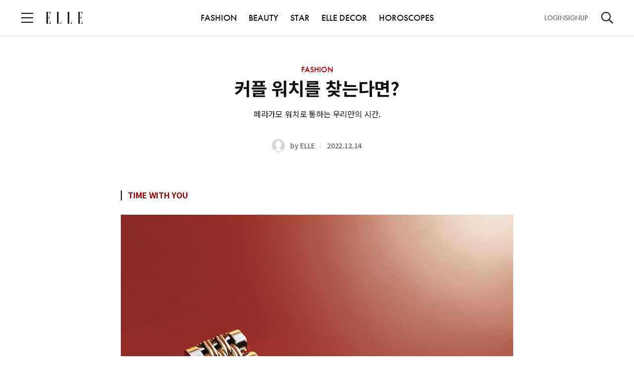

--- FILE ---
content_type: text/html;charset=UTF-8
request_url: https://www.elle.co.kr/article/72572
body_size: 34622
content:
<!DOCTYPE html>
<html lang="ko">
<head>
    <meta charset="UTF-8">
    <meta http-equiv="X-UA-Compatible" content="IE=edge">
    <meta name="viewport" content="width=device-width, initial-scale=1.0, maximum-scale=1.0, minimum-scale=1.0, user-scalable=no">
    <title>커플 워치를 찾는다면?</title>
    <meta property="og:type" content="website">
    <meta property="og:site_name" content="ELLE">
    <meta property="og:url" content="https://www.elle.co.kr/article/72572">
    <meta property="og:title" content="커플 워치를 찾는다면?">
    <meta property="og:image" content="https://www.elle.co.kr/resources_old/online/org_thumnail_image/el/50d0a3d6-ed8d-4bfe-9a99-23780fff74ea.jpg">
    <meta property="og:description" content="페라가모 워치로 통하는 우리만의 시간.">
    <meta name="thumbnail" content="https://www.elle.co.kr/resources_old/online/org_thumnail_image/el/50d0a3d6-ed8d-4bfe-9a99-23780fff74ea.jpg">
    <meta name="author" content="ELLE">
    <meta name="copyright" content="ELLE">
    <meta name="title" content="커플 워치를 찾는다면?">
    <meta name="description" content="커플 워치를 찾는다면? - 페라가모 워치로 통하는 우리만의 시간.">
    <meta name="keywords" content="엘르코리아, 엘르, elle, ellekorea DAILY NEWS,FASHION,BEAUTY,STAR,CULTURE,LIFESTLYE,SOCIETY,DECOR,BRILLIANT">
    <meta name="format-detection" content="telephone=no">
    <meta name="robots" content="max-image-preview:large">
    <link rel="shortcut icon" type="image/x-icon" href="/resources/images/elle.ico" />
    <link rel="apple-touch-icon" href="/resources/images/ico_elle.png" />

    <!-- Twitter -->
    <meta name="twitter:card" content="summary_large_image">
    <meta name="twitter:site" content="@ELLE_KOREA">
    <meta name="twitter:creator" content="ELLE">
    <meta name="twitter:title" content="커플 워치를 찾는다면?">
    <meta name="twitter:description" content="페라가모 워치로 통하는 우리만의 시간.">
    <meta name="twitter:image" content="https://www.elle.co.kr/resources_old/online/org_thumnail_image/el/50d0a3d6-ed8d-4bfe-9a99-23780fff74ea.jpg">
    <!-- //Twitter -->

    <link rel="canonical" href="https://www.elle.co.kr/article/72572">
    <!--<link rel="icon" th:href="${siteDomain + '/resources/images/elle_fav.png'}" type="image/x-icon" />-->
    <!-- css, Jquery -->
    <link rel="stylesheet" type="text/css" href="/resources/css/common.css"/>
    <link rel="stylesheet" type="text/css" href="/resources/css/module.css"/>
    <link rel="stylesheet" type="text/css" href="/resources/css/atcView.css"/> <!-- D: 기사상세 파티클 css > 기사상세에서만 로드합니다-->
    <script src="/resources/js/jquery-3.6.0.min.js"></script>
    <script src="/resources/js/instagram-embed.js"></script>
    <script src="https://platform.twitter.com/widgets.js"></script>
    
    <!-- //css, Jquery -->

    <link rel="stylesheet" type="text/css" href="https://s.avatye.com/rc/rclib.min.css" />
    <script type="text/javascript" src="https://s.avatye.com/rc/rclib.min.js" charset="utf-8"></script>

    <script type="text/javascript" src="https://www.elle.co.kr/data/hll/coin/coin_new.js"></script>

    <!-- Google Analytics -->
    <script src="/resources/js/ga.js"></script>
    <script>
        var gaParams = {"editor":"ELLE","event":"article_view","article":"\uCEE4\uD50C \uC6CC\uCE58\uB97C \uCC3E\uB294\uB2E4\uBA74?","article_date":"2022-12-14","article_link":"https:\/\/www.elle.co.kr\/article\/72572"};
        window.dataLayer = window.dataLayer || [];
        dataLayer.push(gaParams);

        var ga_title = "\uCEE4\uD50C \uC6CC\uCE58\uB97C \uCC3E\uB294\uB2E4\uBA74?";
        var ga_url = location.pathname;
        ga(`elle.send`, { 'hitType': 'pageview', 'page': ga_url, 'title': ga_title });
    </script>
    <!-- //Google Analytics -->

    <script src="/resources/js/analytics.js"></script>
    <script src="/resources/js/article.js"></script>

    <!-- Google Ad -->
    
        <script async src="https://securepubads.g.doubleclick.net/tag/js/gpt.js"></script>
        
        <!-- ELLE PC GAM HEAD Script START -->
<script async src="https://securepubads.g.doubleclick.net/tag/js/gpt.js"></script>
<script>

	var anchorSlot;
	window.googletag = window.googletag || {cmd: []};
    googletag.cmd.push(function() {

    // URL에서 UTM 파라미터 값 추출
    const urlParams = new URLSearchParams(window.location.search);
    const utmSource = urlParams.get('utm_source');
    
    if (utmSource) {
      googletag.pubads().setTargeting('utm_source', utmSource);
    }

	googletag.defineSlot('/23091684076/Elle_PC_Top', [[640, 360], [970, 90]], 'div-gpt-ad-1710893393914-0').addService(googletag.pubads()).setTargeting('section', 'FASHION').setTargeting('article', '72572');
	googletag.defineSlot('/23091684076/Elle_PC_InRead_1', [[640, 480]], 'div-gpt-ad-1710893432623-0').addService(googletag.pubads()).setTargeting('section', 'FASHION').setTargeting('article', '72572');
	googletag.defineSlot('/23091684076/Elle_PC_InRead_2', [[640, 480]], 'div-gpt-ad-1710893836182-0').addService(googletag.pubads()).setTargeting('section', 'FASHION').setTargeting('article', '72572');
	googletag.defineSlot('/23091684076/elle_pc_inread_3', [[640, 480]], 'div-gpt-ad-1739787051300-0').addService(googletag.pubads()).setTargeting('section', 'FASHION').setTargeting('article', '72572');
	googletag.defineSlot('/23091684076/elle_pc_inread_4', [[640, 480]], 'div-gpt-ad-1739787186829-0').addService(googletag.pubads()).setTargeting('section', 'FASHION').setTargeting('article', '72572');
	googletag.defineSlot('/23091684076/elle_pc_house_inread_1', [[1, 1], [640, 480]], 'div-gpt-ad-1739771709211-0').addService(googletag.pubads()).setTargeting('section', 'FASHION').setTargeting('article', '72572');
	googletag.defineSlot('/23091684076/elle_pc_house_inread_2', [[1, 1], [640, 480]], 'div-gpt-ad-1739771731930-0').addService(googletag.pubads()).setTargeting('section', 'FASHION').setTargeting('article', '72572');
	googletag.defineSlot('/23091684076/elle_pc_house_inread_3', [[1, 1], [640, 480]], 'div-gpt-ad-1739771749742-0').addService(googletag.pubads()).setTargeting('section', 'FASHION').setTargeting('article', '72572');
	googletag.defineSlot('/23091684076/elle_pc_house_inread_4', [[1, 1], [640, 480]], 'div-gpt-ad-1739771766398-0').addService(googletag.pubads()).setTargeting('section', 'FASHION').setTargeting('article', '72572');
    
        
    anchorSlot = googletag.defineOutOfPageSlot('/23091684076/Elle_PC_Footer', googletag.enums.OutOfPageFormat.BOTTOM_ANCHOR); 
	if (anchorSlot) {
		anchorSlot
		.addService(googletag.pubads()).setTargeting('section', 'FASHION').setTargeting('article', '72572');
	} 
    googletag.pubads().enableSingleRequest();
	googletag.pubads().collapseEmptyDivs();
    googletag.pubads().setForceSafeFrame(false);
    googletag.enableServices();
	googletag.display(anchorSlot);
    
	

	});

    

</script>
<!-- ELLE PC GAM HEAD Script END -->
<script>
$(function(){
	
	/*if(location.href.indexOf('/article/') > -1){
		var articleIdx = location.pathname.split('/article/')[1];
		if(articleIdx == "1885656" || articleIdx == "1885793"){
			fetch("https://dc.arrivalist.com/px/?pixel_id=1102&a_source=Elle&a_medium=ART&a_campaign=FY25_Consideration&a_content=Elle-Korea&a_type=Paid", { method: "GET", mode: "no-cors" });
		}
		
	}*/

});

</script>
    
    <!-- //Google Ad -->

    <!-- Schema.org JSON-LD -->
    <script type="application/ld+json">{"image":{"@type":"ImageObject","url":"https://www.elle.co.kr/resources_old/online/org_thumnail_image/el/50d0a3d6-ed8d-4bfe-9a99-23780fff74ea.jpg"},"copyrightHolder":{"@type":"Organization","name":"ELLE"},"@type":"WebPage","author":{"@type":"Person","name":"ELLE"},"name":"커플 워치를 찾는다면?","description":"페라가모 워치로 통하는 우리만의 시간.","publisher":{"@type":"Organization","name":"ELLE","logo":{"@type":"ImageObject","url":"https://www.elle.co.kr/resources/images/elle_fav.png"}},"mainEntityOfPage":{"@type":"WebPage","@id":"https://www.elle.co.kr/article/72572"},"url":"https://www.elle.co.kr/article/72572","sameAs":["https://www.facebook.com/ellemagazine.kr","https://www.instagram.com/ellekorea","https://www.youtube.com/user/ellemagazinekr","https://story.kakao.com/ch/ellekorea","https://x.com/elle_korea"]}</script>
    <!--// Schema.org JSON-LD -->

    <script>
        function handleDefaultImageOnError(image) {
            if (image.getAttribute('data-attempted') === 'true') {
                // 이미 대체 이미지 로드를 시도했다면, 더 이상 시도하지 않음
                return;
            }
            //image.src = '/resources/web/user/member_default_ico.jpg';
            image.src = '/resources/images/img_profile.png';
            image.setAttribute('data-attempted', 'true');
        }
    </script>

    
</head>

<body>
<div id="elle"><!-- D: 해당 매체별 아이디명 지정 (bazaar, elle, cosmo, esquire) -->

    <div id="wrap" class="wrap">

        <!-- header -->
        <header id="header" class="header view">
        <!-- Google Tag Manager (noscript) -->
        <noscript><iframe src="https://www.googletagmanager.com/ns.html?id=GTM-NLH8QBCB" height="0" width="0" style="display:none;visibility:hidden"></iframe></noscript>
        <!-- End Google Tag Manager (noscript) -->
<!--        <iframe th:src="${authDomain} + '/common/index'" style="display: none;"></iframe>-->
        <!-- header_wrap -->
        <div class="header_wrap">
            <div class="header_top">
                <div class="cont_inner">
                    <div class="logo"><a href="/"><img src="/resources/images/logo_elle.svg" alt="ELLE"></a></div><!-- D: 로고 (PC 메인, 모바일에서 노출) -->
                    <button type="button" class="btn_menu"><span class="blind">전체 메뉴 열기</span></button><!-- D: 전체메뉴 (PC에서 미노출, 모바일에서 노출) -->
                    <button type="button" class="btn_search" ><span class="blind">검색</span></button><!-- D: 검색 (PC에서 미노출, 모바일에서 노출) / 검색버튼 클릭 시 on 클래스 추가 -->
                </div>
            </div>
            <div class="header_bottom">
                <div class="cont_inner">
                    <button type="button" class="btn_menu"><span class="blind">전체 메뉴 열기</span></button><!-- D: 전체메뉴 (PC 메인, 서브에서 노출, 모바일에서 미노출) -->
                    <div class="logo"><a href="/"><img src="/resources/images/logo_elle.svg" alt="ELLE"></a></div><!-- D: 로고 (PC 서브에서 노출) -->
                    <div class="header_navi">
                        <ul>
                            
                            <li>
                                <a href="/fashion">FASHION</a>
                            </li>
                            <li>
                                <a href="/beauty">BEAUTY</a>
                            </li>
                            <li>
                                <a href="/star">STAR</a>
                            </li>
                            
                            
                            
                            <li>
                                <a href="/decor">ELLE DECOR</a>
                            </li>
                            
                            
                            <li><a href="/horoscopes">HOROSCOPES</a></li>
                        </ul>
                    </div>
                    <div class="header_util">
                        <div class="aside">
                            <a id="headerLogin" data-popup-open="popup_login">LOGIN</a><!-- D: LOGOUT -->
                            <a id="headerSignup">SIGNUP</a>
                        </div>
                        <button type="button" class="btn_search"><span class="blind">검색</span></button><!-- D: 검색 (PC 메인, 서브에서 노출, 모바일에서 미노출) / 검색버튼 클릭 시 on 클래스 추가 -->
                    </div>
                </div>
            </div>

            <!-- D: 플로팅바 영역 -->
            <div class="floating_bar">
                <div class="cont_inner">
                    <div class="detail_info">
                        <!-- 브레드크럼 -->
                        <div class="breadcrumb">
                            <a href="/" class="home">HOME</a>
                            <a href="/fashion" class="cate_dep">FASHION</a>
                            <a href="/fashion/watchandjewelry" class="cate_dep">WATCH&amp;JEWELRY</a>
                        </div>
                        <!-- //브레드크럼 -->
                        <!-- 기사 타이틀 -->
                        <div class="txtbox">
                            <p class="tit">커플 워치를 찾는다면?</p>
                        </div>
                        <!-- //기사 타이틀 -->
                        <!-- 스크랩, 공유하기 -->
                        <div class="sharebox">
                            <button type="button" class="btn_ico tts"><span class="blind">tts</span></button><!-- 2025-01-02 tts 스피커 추가-->
                            <button type="button" class="btn_ico scrap" onclick="clip_article()"><span class="blind">스크랩</span></button><!-- D: 클릭 시 on 클래스 추가 -->
                            <button type="button" class="btn_ico share" data-layer-open="popup_share"><span class="blind">공유하기</span></button>
                        </div>
                        <!-- //스크랩, 공유하기 -->
                    </div>
                </div>
            </div>
            <!-- //D: 플로팅바 영역 -->
            <!-- D: 플로팅바 영역 -->
            
            <!-- //D: 플로팅바 영역 -->

        </div>
        <!-- //header_wrap -->

        <!-- 검색 레이어 -->
        <div class="search_layer"><!-- D: 오픈 시 open 클래스 추가 -->
            <div class="cont_inner">
                <div class="search_box">
                    <form id="headerSearchForm">
                        <div class="inputbox search">
                            <input type="search" class="inp" id="headerSearch" name="name" placeholder="검색어를 입력해주세요." title="검색어 입력" autocomplete="off">
                            <button type="button" class="btn_ico del"><span class="blind">삭제</span></button><!-- D: 검색어 입력 시 노출 -->
                            <button type="submit" class="btn_ico search"><span class="blind">검색</span></button>
                        </div>
                    </form>

                    <!-- 추천 키워드 -->
                    <!-- D: 추천 키워드가 없는 경우 해당 영역 전체 미노출 -->
<!--                    <div class="search_keyword">-->
<!--                        <h3 class="search_tit">추천 키워드</h3>-->
<!--                        &lt;!&ndash; 키워드 리스트 &ndash;&gt;-->
<!--                        &lt;!&ndash; D: 최대 10개까지 노출 &ndash;&gt;-->
<!--                        <ul class="word_list">-->
<!--                            <li><a href="#">#어윈올라프</a></li>-->
<!--                            <li><a href="#">#불가리</a></li>-->
<!--                            <li><a href="#">#블랙핑크하퍼스바자커버</a></li>-->
<!--                            <li><a href="#">#갤러리</a></li>-->
<!--                            <li><a href="#">#5월전시</a></li>-->
<!--                            <li><a href="#">#패션아이템</a></li>-->
<!--                            <li><a href="#">#백남준</a></li>-->
<!--                            <li><a href="#">#반팔재킷</a></li>-->
<!--                            <li><a href="#">#구찌 패션쇼</a></li>-->
<!--                            <li><a href="#">#STAR일링</a></li>-->
<!--                        </ul>-->
<!--                        &lt;!&ndash; //키워드 리스트 &ndash;&gt;-->
<!--                    </div>-->
                    <!-- //추천 키워드 -->
                </div>
            </div>
        </div>
        <!-- //검색 레이어 -->

        <!-- D: [팝업] 공유하기 -->
        <div class="popup_layer pop_share" data-layer="popup_share">
            <div class="popup_inner">
                <div class="popup_head">
                    <div class="popup_tit">
                        <h3 class="tit">공유하기</h3>
                    </div>
                    <div class="popup_close">
                        <button type="button" class="btn_close" data-layer-close="popup_share"><span class="blind">닫기</span></button>
                    </div>
                </div>
                <div class="popup_cont">
                    <div class="sns_list">
                        <ul>
                            <li><button type="button" class="btn_sns talk" onclick="share_to_kakaotalk()"><span class="tit">카카오톡</span></button></li>
                            <li><button type="button" class="btn_sns facebook" onclick="share_to_facebook()"><span class="tit">페이스북</span></button></li>
                            <li><button type="button" class="btn_sns twitter" onclick="share_to_twitter()"><span class="tit">X</span></button></li>
                            <li><button type="button" class="btn_sns copy" data-alert-open="clipboard_alert" onclick="copy_to_clipboard()"><span class="tit">복사</span></button></li>
                        </ul>
                    </div>
                </div>
            </div>
        </div>
        <!-- //D: [팝업] 공유하기 -->
        <!--툴팁-->
        <div class="tooltip_cover">
            <div class="tooltip_div">
                <div class="tooltip_text tooltip_bottom">
                    이 핫플 다음에 또 보고 싶다면? 찜하기! <div class="close_btn"></div>
                </div>
            </div>
        </div>

        <!-- Custom JS -->
        <script src="https://t1.kakaocdn.net/kakao_js_sdk/2.5.0/kakao.min.js"
                integrity="sha384-kYPsUbBPlktXsY6/oNHSUDZoTX6+YI51f63jCPEIPFP09ttByAdxd2mEjKuhdqn4" crossOrigin="anonymous"></script>

        <script>
            // referrer sessionStorage 저장
            if(!sessionStorage.getItem("initialReferer")){
                sessionStorage.setItem("initialReferer", document.referrer);
            }
            if(!sessionStorage.getItem("initUtmParam")){
                if(location.href.toLowerCase().indexOf("utm_source") > -1){
                    sessionStorage.setItem("initUtmParam", location.search);
                }
            }

            /* active user check function */
            function sendHeartbeat(){
                navigator.sendBeacon("/monitor/heartbeat")
            }

            window.addEventListener("load", function() {
                navigator.sendBeacon("/monitor/user-enter");
                setInterval(sendHeartbeat, 30000); // 30초마다 heartbeat 전송
            });

            window.addEventListener("unload", function() {
                navigator.sendBeacon("/monitor/user-exit");
            });
            /* active user check function */

            var mediaCode = '11';
            var authDomain = "https:\/\/www.hjmembers.co.kr";
            var analyticsDomain = authDomain.includes('dev') ? 'https://dev-analytics-ham.joins.net:8443' : 'https://analytics-ham.joins.net:8443';
            var kakaoApiKey = "7427deedc63fe93028c9a02e8c48ada4";
            var pageType = "article";
            var mypageUrl = authDomain + '/mypage/home';
            var referUrl = encodeURIComponent((sessionStorage.getItem("initUtmParam") && location.href.toLowerCase().indexOf("utm_source") === -1) ? location.origin + location.pathname + sessionStorage.getItem("initUtmParam") : location.href);
            var initialRefererUrl = encodeURIComponent((sessionStorage.getItem("initialReferer")) ? sessionStorage.getItem("initialReferer") : '');
            var signupUrl = authDomain + '/account/signup?mediaIdx=' + mediaCode+'&referrerUrl='+initialRefererUrl + '&refUrl='+referUrl;
            var logoutUrl = authDomain + '/api/logout';
            var cookieUrl = authDomain + '/api/getCookie';
            var authUserIdx = -1;
            var userInfo = {
                gender: '',
                userId: '',
                age: '',
            };

            $(document).on("authUserChanged", function (e, newValue) {
                $('body').css('overflow', '');
                // NOTE: 기사 상세일 경우 로그인 시도 이후 분석 데이터, 포인트 적립 전송
                if (pageType === 'article' || pageType === 'look') {
                    update_toggle_article_clip_btn();
                }
            });

            function set_auth_logout() {
                var body = {
                    userIdx: authUserIdx
                }
                fetch(logoutUrl, {
                    method: 'POST',
                    credentials: 'include',
                    body: JSON.stringify(body),
                    headers: {
                        'Content-Type': 'application/json;charset=UTF-8',
                        'Origin': window.location.origin
                    }
                }).then(function (response) {
                    return response.json();
                }).then(function (data) {
                    if (data.code == 200) {
                        $('[data-alert="logout_alert"]').show();
                        $('button[data-alert-close="logout_alert"]').on('click', function() {
                            var ATD = 'ATD=; SameSite=None; Secure; Max-Age=0; path=/;';
                            var RTD = 'RTD=; SameSite=None; Secure; Max-Age=0; path=/;';
                            var UTD = 'UTD=; SameSite=None; Secure; Max-Age=0; path=/;';
                            document.cookie = ATD;
                            document.cookie = RTD;
                            document.cookie = UTD;
                            location.reload();
                        });
                    }
                }).catch(function (error) {
                    console.log("Error : ", error);
                });
            }
            function set_login_btn() {
                // 헤더 로그인
                $('.header_util .aside').html('<a id="headerLogin" data-popup-open="popup_login">LOGIN</a><a id="headerSignup">SIGNUP</a>');
                $('#headerLogin').on("click", function() {
                    debugger;
                    $('body').css('overflow', 'hidden');
                    $("#loginLayer").show();
                    let dataToSend = { mediaIdx: mediaCode, referrerUrl : sessionStorage.getItem("initialReferer"), refUrl : (sessionStorage.getItem("initUtmParam") && location.href.toLowerCase().indexOf("utm_source") === -1) ? location.href + sessionStorage.getItem("initUtmParam") : location.href};
                    let iframe = document.getElementById('myFrame');
                    iframe.contentWindow.postMessage(dataToSend, '*');
                });
                $('#headerSignup').click(function() {
                    window.open(signupUrl, '_blank');
                });

                // 전체 메뉴 로그인
                $('.allmenu_util').html('<a id="login" data-popup-open="popup_login">LOGIN</a><a id="signup">SIGNUP</a>');
                $(".allmenu_util #login").on("click", function() {
                    $('body').css('overflow', 'hidden');
                    $("#loginLayer").show();
                    let dataToSend = { mediaIdx: mediaCode, referrerUrl : sessionStorage.getItem("initialReferer"), refUrl : (sessionStorage.getItem("initUtmParam") && location.href.toLowerCase().indexOf("utm_source") === -1) ? location.href + sessionStorage.getItem("initUtmParam") : location.href};
                    let iframe = document.getElementById('myFrame');
                    iframe.contentWindow.postMessage(dataToSend, '*');
                    $(".allmenu_wrap").stop().fadeOut(100);
                    if(popup.stack.length === 0 && !$('.search_layer').hasClass('open')) {
                        enableScroll();
                    }
                });
                $('.allmenu_util #signup').click(function() {
                    window.open(signupUrl, '_blank');
                });
            }

            function set_user_info(authUserIdx) {
                fetch(`/user/${authUserIdx}`, {
                    method: 'GET',
                    headers: {
                        'Content-Type': 'application/json',
                    },
                })
                    .then(response =>  response.json())
                    .then(data => {
                        userInfo = JSON.parse(data.statusValue);
                        // 로그인 이벤트(authUserChanged) 발생
                        $(document).trigger("authUserChanged", authUserIdx);
                    })
                    .catch((error) => {
                        console.error('Error:', error);
                    });
            }

            function set_authenticated_header(userIdx) {
                authUserIdx = userIdx;
                set_user_info(authUserIdx);

                // 헤더 로그아웃
                $('.header_util .aside').html('<a id="logout">LOGOUT</a><a id="mypage">MYPAGE</a>');
                $("#logout").on("click", function () {
                    set_auth_logout();
                })
                $('#mypage').click(function () {
                    window.open(mypageUrl, '_blank');
                });

                // 전체 메뉴 로그아웃
                $('.allmenu_util').html('<a id="logout">LOGOUT</a><a id="mypage">MYPAGE</a>');
                $(".allmenu_util #logout").on("click", function () {
                    set_auth_logout();
                })
                $('.allmenu_util #mypage').click(function () {
                    window.open(mypageUrl, '_blank');
                });
            }
            function getUserIdxFromCookie() {
                var cookies = document.cookie.split(';');
                for(var i = 0; i < cookies.length; i++) {
                    var cookie = cookies[i].trim();
                    var cookieName = cookie.split('=')[0];
                    var cookieValue = cookie.split('=')[1];
                    if(cookieName === 'UTD') {
                        return cookieValue;
                    }
                }
                return null; // UTD 쿠키가 없는 경우
            }

            // Login
            function set_auth_login() {
                console.log(window.location.origin)
                fetch(cookieUrl, {
                    method: 'GET',
                    credentials: 'include',
                    headers: {
                        'Content-Type': 'application/json;charset=UTF-8',
                        'Origin': window.location.origin
                    }
                }).then(function (response) {
                    return response.json();
                }).then(function (data) {
                    if (data.code === 200) {
                        set_authenticated_header(data.data[0].userIdx);
                    } else if (data.code === 499) {
                        // 브라우저 정책 위반, 브라우저 정책이 허용하지 않을 경우 발생
                        var userIdx = getUserIdxFromCookie();
                        if(userIdx !== null) {
                            set_authenticated_header(userIdx);
                        } else {
                            set_login_btn();
                            $(document).trigger("authUserChanged", authUserIdx);
                        }
                    } else if (data.code === 901) {
                        // 유효하지 않는 토큰, 토큰 만료
                        set_auth_logout();
                    } else {
                        set_login_btn();
                        $(document).trigger("authUserChanged", authUserIdx);
                    }

                }).catch(function (error) {
                    console.log("Error : ", error);
                    set_login_btn();
                });
            }

            function clip_article() {
                if (authUserIdx === -1) {
                    $('[data-alert="login_required_alert"]').show();
                    $('body').css('overflow', 'hidden');
                    return;
                }

                if (pageType === 'article' || pageType === 'look') {
                    const parsedUrl = new URL(window.location.href);
                    const pathname = parsedUrl.pathname;
                    const parts = pathname.split('/');
                    const articleId = parts[parts.length - 1];
                    const url = `/article/${articleId}/clip`;
                    fetch(url, {
                        method: 'POST',
                        headers: {
                            'Content-Type': 'application/json',
                        },
                        body: JSON.stringify({userIdx: authUserIdx})
                    })
                        .then(response =>  response.text())
                        .then(data => {
                            const jsonData = JSON.parse(data);
                            $('.btn_ico.scrap').toggleClass('on');
                            if (jsonData.statusCode === 1) {
                                $('[data-alert="scrap_add_alert"]').show();
                                $('body').css('overflow', 'hidden');
                            }
                            if (jsonData.statusCode === 0) {
                                $('[data-alert="scrap_del_alert"]').show();
                                $('body').css('overflow', 'hidden');
                            }
                        })
                        .catch((error) => {
                            console.error('Error:', error);
                        });
                } else {
                    console.log("This is not in Article Page");
                }
            }

            /*
             * 기사 클립 상태 업데이트
             */
            function update_toggle_article_clip_btn() {
                const parsedUrl = new URL(window.location.href);
                const pathname = parsedUrl.pathname;
                const parts = pathname.split('/');
                const articleId = parts[parts.length - 1];
                const url = `/article/${articleId}/isClipped`;
                fetch(url, {
                    method: 'POST',
                    headers: {
                        'Content-Type': 'application/json',
                    },
                    body: JSON.stringify({userIdx: authUserIdx})
                })
                    .then(response =>  response.text())
                    .then(data => {
                        if (data === 'true') {
                            $('.btn_ico.scrap').addClass('on');
                        } else {
                            $('.btn_ico.scrap').removeClass('on');
                        }
                    })
                    .catch((error) => {
                        return false;
                    });
            }

            function copy_to_clipboard() {
                var textarea = document.createElement('textarea');
                textarea.textContent = window.location.href;
                document.body.appendChild(textarea);
                textarea.select();
                try {
                    document.execCommand('copy');  // 클립보드에 복사
                } catch (e) {
                    console.error('복사 실패', e);
                }

                document.body.removeChild(textarea);
            }

            // FIXME: kakao app
            function share_to_kakaotalk() {
                // var currentUrl = new URL(window.location.href);
                // var newDomain = "https://www.harpersbazaar.co.kr";
                // var newUrl = newDomain + currentUrl.pathname + currentUrl.search + currentUrl.hash;
                var newUrl = window.location.href;
                Kakao.Share.sendScrap({
                    requestUrl: newUrl
                });
            }

            function share_to_facebook() {
                // Facebook 공유 URL 생성
                var url = encodeURIComponent(window.location.href);
                var facebookUrl = `https://www.facebook.com/sharer/sharer.php?u=${url}`;

                // 팝업 창 설정
                var width = 600;
                var height = 400;
                var left = (screen.width / 2) - (width / 2);
                var top = (screen.height / 2) - (height / 2);

                // 팝업 창 열기
                window.open(facebookUrl, '공유하기', `width=${width},height=${height},left=${left},top=${top}`);
            }

            function share_to_twitter() {
                // 팝업 창 설정
                var width = 600;
                var height = 400;
                var left = (screen.width / 2) - (width / 2);
                var top = (screen.height / 2) - (height / 2);

                // Twitter 공유 URL 생성
                var url = encodeURIComponent(window.location.href);
                var title = encodeURIComponent(document.title);
                var twitterUrl = `https://twitter.com/intent/tweet?url=${url}&text=${title}`;

                // 팝업 창 열기
                window.open(twitterUrl, '공유하기', `width=${width},height=${height},left=${left},top=${top}`);
            }


            var sendSearchAnalytics = (kwd, searchSource) => {
              $.ajax({
                url: analyticsDomain + '/analyze/search/v1/read',
                type: 'POST',
                contentType: 'application/json',
                dataType: 'json',
                data: JSON.stringify({
                  searchWord: kwd,  // 검색어
                  mediaCode: mediaCode, // 매체 코드
                  age: userInfo.age, // 연령대 (10, 20, 30, 40, ...)
                  sex: userInfo.gender, // 성별(M,F)
                  userAgent: navigator.userAgent, // User-Agent
                  searchSource  // 검색 위치
                }),
              }).done(function (callback) {
                console.log('Search analytics sent:', callback);
              });
            };


            $(document).ready(function() {
                Kakao.init(kakaoApiKey);

                // Login
                set_auth_login();

                window.addEventListener('message', receiveCookie);
                function receiveCookie(e) {
                    var data = e.data;
                    if (data === 'close') {
                        $('body').css('overflow', '');
                        $("#loginLayer").hide();
                        set_auth_login();
                        return;
                    }

                    if (!data.hasOwnProperty('ATD') || !data.hasOwnProperty('RTD')) {
                        return;
                    }

                    const atdMaxAge = 60*60*24;
                    const rtdMaxAge = 60*60*24*30;
                    if (data.ATD != null && data.ATD !== '') {
                        document.cookie = 'ATD=' + data.ATD + '; SameSite=None; Secure; path=/; Max-Age=' + atdMaxAge + ';';
                    }
                    if (data.UserIdx != null && data.UserIdx !== '') {
                        document.cookie = 'UTD=' + data.UserIdx + '; SameSite=None; Secure; path=/; Max-Age=' + atdMaxAge + ';';
                    }
                    if (data.RTD != null && data.RTD !== '') {
                        document.cookie = 'RTD=' + data.RTD + '; SameSite=None; Secure; path=/; Max-Age=' + rtdMaxAge + ';';
                    }
                    console.log(document.cookie);
                    $('body').css('overflow', '');
                    $("#loginLayer").hide();
                    set_auth_login();
                }
                // login

                // 250131 검색 로직 작동방식 통일
                $('#headerSearchForm').on('submit', function(e) {
                    e.preventDefault();// 기본 제출 동작을 막음
                    var searchValue = $('#headerSearch').val().replace(/\s*,\s*/g, ' ');
                    if (searchValue) {
                        sendSearchAnalytics(searchValue, 'gnb');
                        window.location.href = `/search?keyword=${encodeURIComponent(searchValue)}`;
                    }
                });
            });

            function header_notice_info(){
                var headeDiv = '<style>\n' +
                    '        @media (max-width:768px){\n' +
                    '            #notice_info{font-size:12px !important;height:30px !important;}\n' +
                    '            #notice_info button:nth-child(1){line-height:8px !important;font-size:10px !important;}\n' +
                    '            #notice_info button:nth-child(2){margin-left:20px !important;font-size:12px !important;}\n' +
                    '            #notice_info button:nth-child(2) img{width:12px !important;height:12px !important;}\n' +
                    '        }\n' +
                    '    </style>\n' +
                    '    <div id="notice_info" style="position: relative;height: 50px;top: 0;z-index: 999;text-align: center;color: #000;font-size: 16px;font-style: normal;font-weight: 500;line-height: normal;background-color: #ccc;align-content: center;">\n' +
                    '        허스트중앙 사칭 이메일 주의 안내\n' +
                    '        <button type="button" onclick="location.href=\'https://www.hjmembers.co.kr/cscenter/notice_view/1679\'" style="color: #111;padding: 5px 10px;font-size: 12px;background: white;cursor: pointer;position: relative;display: inline-block;margin-left: 30px;">\n' +
                    '            상세보기\n' +
                    '        </button>\n' +
                    '        <button type="button" onclick="document.getElementById(\'notice_info\').remove()" style="margin-left: 70px;">\n' +
                    '            <img src="data:image/svg+xml,%3Csvg width=\'16\' height=\'16\' viewBox=\'0 0 28 28\' fill=\'none\' xmlns=\'http://www.w3.org/2000/svg\'%3E%3Crect width=\'28\' height=\'28\' fill=\'none\'/%3E%3Cpath d=\'M4.10059 4.10052L23.8996 23.8995\' stroke=\'%23111111\' stroke-width=\'2\'/%3E%3Cpath d=\'M23.8994 4.10052L4.10042 23.8995\' stroke=\'%23111111\' stroke-width=\'2\'/%3E%3C/svg%3E%0A" style="vertical-align:middle;">\n' +
                    '        </button>\n' +
                    '    </div>';
                $("#wrap").before(headeDiv);
            }
            //header_notice_info();

            //툴팁
            $(function(){
                //툴팁 텍스트 변경
                let chkPageTitle = "article";
                let today = new Date();
                let date = today.getDate();

                if(chkPageTitle=='article'){
                    if ( date%2 ===0 ){
                        $(".tooltip_text").html("이 기사 다음에 또 보고 싶다면? 찜하기!" + "<span class='close_btn'></span>");
                    }else{
                        $(".tooltip_text").html("이 기사 친구에게 보여주고 싶다면? 공유하기!" + "<span class='close_btn'></span>");
                    }
                }else if(chkPageTitle=='event'){
                    $(".tooltip_text").html("이 이벤트  친구에게 보여주고 싶다면? 공유하기!" + "<span class='close_btn'></span>");
                }else if(chkPageTitle=='pictorial'){
                    if ( date%2 ===0 ){
                        $(".tooltip_text").html("이 화보 다음에 또 보고 싶다면? 찜하기!" + "<span class='close_btn'></span>");
                    }else{
                        $(".tooltip_text").html("이 화보 친구에게 보여주고 싶다면? 공유하기!" + "<span class='close_btn'></span>");
                    }
                }
            });
            // 툴팁 쿠키
            $(function(){
                if(getCookie("expend")){
                    $(".tooltip_div").remove();
                }
                $(".close_btn").on("click",function(){
                    setCookie("expend", "true", 1);
                    $(".tooltip_div").remove();
                });
            });

            if(window.location.pathname.includes('event/detail') ||
                window.location.pathname.includes('event/notice') ||
                window.location.pathname.includes('ellevoice/collaboration') ||
                window.location.pathname.includes('ellevoice/community')) {
                $('head').append(`
                    <style>
                              .tooltip_bottom::after {
                                right: 1.5%;
                              }
                              @media (max-width: 768px) {
                                  .tooltip_bottom::after {
                                      right: 5%;
                                  }
                              }
                    </style>
                `);
            }

            // 2025-01-02 tts 스피커 추가
            // $(function() {
            //     const btnTts = $('.btn_ico.tts');
            //
            //     btnTts.click(function() {
            //         if(authUserIdx === -1) return false;
            //         if ($(this).hasClass("on")) {
            //             $(this).removeClass("on").addClass("pause");
            //         } else if ($(this).hasClass("pause")) {
            //             $(this).removeClass("pause").addClass("on");
            //         } else{
            //             $(this).removeClass("off").addClass("on");
            //         }
            //     });
            // });

        </script>
        <!--// Custom JS -->
   </header>
        <!-- //header -->

        <!-- 전체메뉴 -->
        <div class="allmenu_wrap"><!-- D: 오픈 시 open 클래스 추가 -->
        <div class="allmenu_dimmed"></div>
        <div class="allmenu_area">
            <div class="allmenu_cont">
                <!-- 상단 닫기 영역 -->
                <div class="top_area">
                    <button type="button" class="btn_menu_close"><span class="blind">닫기</span></button>
                </div>
                <!-- //상단 닫기 영역 -->

                <div class="scroll_custom">
                    <div class="allmenu_inner">
                        <!-- 로그인/회원가입 -->
                        <div class="allmenu_util">
                            <a id="login" data-popup-open="popup_login">LOGIN</a><!-- D: LOGOUT -->
                            <a id="signup">SIGNUP</a>
                        </div>
                        <!-- //로그인/회원가입 -->

                        <!-- 단일메뉴 및 버티컬 -->
                        <!-- D: 단일메뉴가 없는 경우 해당 영역 전체 미노출 -->
                        <div class="allmenu_single">
<!--                            <li><a href="https://www.elle.co.kr/event/detail/149">ELLE 80TH</a></li>&lt;!&ndash; 엘르 80주년 메뉴추가 (25.09.01 – 25.09.30) &ndash;&gt;-->
                            <li><a href="/style">STYLE</a></li>
                            <li><a href="/dailynews">DAILY NEWS</a></li>
                            <li><a href="https://www.elle.co.kr/ellevoice" target="_balnk">ELLEVOICE</a></li>
                        </div>
                        <!-- //단일메뉴 및 버티컬 -->

                        <!-- 메뉴 -->
                        <!-- D: PC는 디폴트가 메뉴 모두 펼쳐진 상태, MO는 디폴트가 메뉴 모두 닫힌 상태 -->
                        <div class="allmenu_list">
                            <ul class="depth1">
                                
                                <li><!-- D: 2depth가 있는 경우 has_menu 클래스 추가. 클릭했을 때 open 클래스 추가 -->

                                    <a href="/fashion">FASHION<span><em class="blind">열기</em></span></a>
                                    
                                    <ul class="depth2">
                                        <li>
                                            <a href="/fashion/trends">TRENDS</a>
                                        </li>
                                        <li>
                                            <a href="/fashion/celebstyle">CELEB STYLE</a>
                                        </li>
                                        <li>
                                            <a href="/fashion/watchandjewelry">WATCH &amp; JEWELRY</a>
                                        </li>
                                        <li>
                                            <a href="/fashion/fashionweek">FASHION WEEK</a>
                                        </li>
                                        <li>
                                            <a href="/fashion/designers">DESIGNERS</a>
                                        </li>
                                        <li>
                                            <a href="/fashion/shopping">SHOPPING</a>
                                        </li>
                                    </ul>
                                </li>
                                <li><!-- D: 2depth가 있는 경우 has_menu 클래스 추가. 클릭했을 때 open 클래스 추가 -->

                                    <a href="/beauty">BEAUTY<span><em class="blind">열기</em></span></a>
                                    
                                    <ul class="depth2">
                                        <li>
                                            <a href="/beauty/makeupandnails">MAKE-UP &amp; NAILS</a>
                                        </li>
                                        <li>
                                            <a href="/beauty/skincare">SKINCARE</a>
                                        </li>
                                        <li>
                                            <a href="/beauty/bodyandhair">BODY &amp; HAIR</a>
                                        </li>
                                        <li>
                                            <a href="/beauty/wellness">WELLNESS</a>
                                        </li>
                                        <li>
                                            <a href="/beauty/diet">DIET</a>
                                        </li>
                                    </ul>
                                </li>
                                <li><!-- D: 2depth가 있는 경우 has_menu 클래스 추가. 클릭했을 때 open 클래스 추가 -->

                                    
                                    <a href="/star">STAR</a>
                                    
                                </li>
                                <li><!-- D: 2depth가 있는 경우 has_menu 클래스 추가. 클릭했을 때 open 클래스 추가 -->

                                    <a href="/culture">CULTURE<span><em class="blind">열기</em></span></a>
                                    
                                    <ul class="depth2">
                                        <li>
                                            <a href="/culture/entertainment">ENTERTAINMENT</a>
                                        </li>
                                        <li>
                                            <a href="/culture/books">BOOKS</a>
                                        </li>
                                        <li>
                                            <a href="/culture/artanddesign">ART &amp; DESIGN</a>
                                        </li>
                                        <li>
                                            <a href="/culture/sports">SPORTS</a>
                                        </li>
                                        <li>
                                            <a href="/culture/relationship">RELATIONSHIP</a>
                                        </li>
                                    </ul>
                                </li>
                                <li><!-- D: 2depth가 있는 경우 has_menu 클래스 추가. 클릭했을 때 open 클래스 추가 -->

                                    <a href="/lifestyle">LIFESTYLE<span><em class="blind">열기</em></span></a>
                                    
                                    <ul class="depth2">
                                        <li>
                                            <a href="/lifestyle/food">FOOD</a>
                                        </li>
                                        <li>
                                            <a href="/lifestyle/place">PLACE</a>
                                        </li>
                                        <li>
                                            <a href="/lifestyle/travel">TRAVEL</a>
                                        </li>
                                        <li>
                                            <a href="/lifestyle/carandtech">CAR &amp; TECH</a>
                                        </li>
                                    </ul>
                                </li>
                                <li><!-- D: 2depth가 있는 경우 has_menu 클래스 추가. 클릭했을 때 open 클래스 추가 -->

                                    <a href="/society">SOCIETY<span><em class="blind">열기</em></span></a>
                                    
                                    <ul class="depth2">
                                        <li>
                                            <a href="/society/women">WOMEN</a>
                                        </li>
                                        <li>
                                            <a href="/society/society">SOCIETY</a>
                                        </li>
                                        <li>
                                            <a href="/society/green">GREEN</a>
                                        </li>
                                        <li>
                                            <a href="/society/money">MONEY</a>
                                        </li>
                                        <li>
                                            <a href="/society/animal">ANIMAL</a>
                                        </li>
                                    </ul>
                                </li>
                                <li><!-- D: 2depth가 있는 경우 has_menu 클래스 추가. 클릭했을 때 open 클래스 추가 -->

                                    <a href="/decor">ELLE DECOR<span><em class="blind">열기</em></span></a>
                                    
                                    <ul class="depth2">
                                        <li>
                                            <a href="/decor/trends">TRENDS</a>
                                        </li>
                                        <li>
                                            <a href="/decor/artanddesign">ART &amp; DESIGN</a>
                                        </li>
                                        <li>
                                            <a href="/decor/people">PEOPLE</a>
                                        </li>
                                        <li>
                                            <a href="/decor/house">HOUSE</a>
                                        </li>
                                        <li>
                                            <a href="/decor/space">SPACE</a>
                                        </li>
                                    </ul>
                                </li>
                                
                                <li><!-- D: 2depth가 있는 경우 has_menu 클래스 추가. 클릭했을 때 open 클래스 추가 -->

                                    <a href="/horoscopes">HOROSCOPES<span><em class="blind">열기</em></span></a>
                                    
                                    
                                </li>
                                <li><a href="/brilliant">BRILLIANT</a></li>
                                <li>
                                    <a href="/event">EVENT <span><em class="blind">열기</em></span></a>
                                    <ul class="depth2">
                                        <li><a href="/event">ONGOING EVENT</a></li>
                                        <li><a href="/event/notice">NOTICE</a></li>
                                    </ul>
                                </li>
                                <li>
                                    <a href="/cover">COVER<span><em class="blind">열기</em></span></a>
                                </li>
                            </ul>
                        </div>
                        <!-- //메뉴 -->

                        <!-- 외부링크 -->
                        <div class="etc_link">
                            <ul>
                                <li><a href="https://www.hll.kr/contactus?askType=subsc&amp;askMedia=elle" target="_blank">정기구독 신청</a></li>
                                <li><a href="https://www.hll.kr/contactus" target="_blank">광고&middot;제휴문의</a></li>
                                <li><a href="https://www.hll.kr/adinfo/elle/desktop" target="_blank" title="새창열림">미디어킷</a></li>
                                <li><a href="https://www.hll.kr/rss" target="_blank" title="새창열림">RSS FEED</a></li>
                                <li><a href="https://www.hjmembers.co.kr/member/info" target="_blank">포인트제도 안내</a></li>
                                <li><a href="https://www.hjmembers.co.kr/cscenter/notice" target="_blank">고객센터</a></li>
                            </ul>
                        </div>
                        <!-- //외부링크 -->

                        <!-- sns -->
                        <div class="sns_list">
                            <ul>
                                <li><a href="https://www.facebook.com/ellemagazine.kr/" class="btn_sns facebook" target="_blank" title="새창열림"><span class="blind">페이스북</span></a></li>
                                <li><a href="https://www.instagram.com/ellekorea/" class="btn_sns instagram" target="_blank" title="새창열림"><span class="blind">인스타그램</span></a></li>
                                <li><a href="https://www.youtube.com/user/ellemagazinekr" class="btn_sns youtube" target="_blank" title="새창열림"><span class="blind">유튜브</span></a></li>
                                <li><a href="https://story.kakao.com/ch/ellekorea" class="btn_sns kakao" target="_blank" title="새창열림"><span class="blind">카카오스토리</span></a></li>
                                <li><a href="https://twitter.com/elle_korea" class="btn_sns twitter" target="_blank" title="새창열림"><span class="blind">트위터 X</span></a></li>
                            </ul>
                        </div>
                        <!-- //sns -->
                    </div>
                </div>
            </div>
        </div>
    </div>
        <!-- //전체메뉴 -->

        <!-- 2024-01-03 : 광고배너영역(탑배너), 광고배너영역(푸터스티키배너) -->
        
            
            <!-- ELLE PC TOP AD START -->
<div class="ad_top">
	<div class="ad_google">
		<div id='div-gpt-ad-1710893393914-0'>
			<script>
				googletag.cmd.push(function() { googletag.display('div-gpt-ad-1710893393914-0'); });
			</script>
		</div>
	</div>
</div>
<!-- ELLE PC TOP AD START -->
            
            
<!--            <th:block th:unless="${isMobile}" th:utext="${footerStickyAd.getPcScript()}"></th:block>-->
        
        <!--//2024-01-03 : 광고배너영역(탑배너) -->

        <!-- container -->
        <div id="container" class="container">
            <div id="content" class="content">
                <div class="atc_wrap">
                    <div class="cont_inner">
                        <!-- 상세 > header -->
                        <div class="atc_header">
                            
                            <div class="atc_header_info">
                                <div class="txt_category">FASHION</div>
                                <h1 class="tit_article">커플 워치를 찾는다면?</h1>
                                <h2 class="txt_excerpt">페라가모 워치로 통하는 우리만의 시간.</h2>
                                <div class="txt_meta">
                                        <span class="profile_pic">
                                            <img alt="프로필" src="https://www.elle.co.kr/resources/web/user/member_default_ico.jpg" onerror="handleDefaultImageOnError(this)">
                                        </span>
                                    <em>by</em>
                                    
                                    <span>
                                            <a href="/editorlist">ELLE</a>
                                        </span>
                                    <span class="time">2022.12.14</span>
                                </div>
                                
                            </div>
                        </div>
                        <!--// 상세 > header -->

                        <!-- 상세 > body -->
                        <div class="atc_body">
                            <div class="atc_body_cont">
                                <!-- 로그인 레이어 -->
                                <div class="atc_mask_login">
                                    <div class="mask_cont">
                                        <p class="login_txt">
                                            전체 페이지를 읽으시려면<br />
                                            회원가입 및 로그인을 해주세요!
                                        </p>
                                        <div class="btn_wrap">
                                            <button type="button" id="articleLoginBtn" class="btn bctype1"><span>LOGIN</span></button>
                                        </div>
                                    </div>
                                </div>
                                <!--// 로그인 레이어 -->
                                <div>  &nbsp;  <br>          <div class="ab_emphasis"><span class="ab_emphasis_dim_lt">「</span><p class="ab_emphasis_content">  <font color="#990000">TIME WITH YOU</font>  </p><span class="ab_emphasis_dim_rt">」</span></div>                         <div class="ab_photo photo_center ">              <div class="image">                    <img alt="각도에 따라 색이 변하는 마더오브펄 화이트 다이얼에 실버 &amp; 로즈 골드 브레이슬릿이 손목에 부드럽게 감긴다. 3시와 9시 방향에만 스터드 인덱스와 다이아몬드를 세팅해 심플한 무드를 더한다. 페라가모 스퀘어, 가격 미정, Salvatore Ferragamo by Gallery o’clock." src="/resources_old/online/org_online_image/el/fed9dee5-d8d4-4de4-9fb0-5aa3990ee18e.jpg">          <span class="mask"></span>                  </div>                  <p class="caption">각도에 따라 색이 변하는 마더오브펄 화이트 다이얼에 실버 &amp; 로즈 골드 브레이슬릿이 손목에 부드럽게 감긴다. 3시와 9시 방향에만 스터드 인덱스와 다이아몬드를 세팅해 심플한 무드를 더한다. 페라가모 스퀘어, 가격 미정, Salvatore Ferragamo by Gallery o’clock.</p>              </div>        &nbsp;  <br>                         <div class="ab_photo photo_center ">              <div class="image">                    <img alt="푸른 밤하늘을 닮은 라이트 블루 다이얼과 로즈 골드 컬러의 케이스, 핸즈, 인덱스의 조합. 여성용 인덱스는 사각 피라미드 스터드 장식으로, 남성용은 슬림한 바 디자인으로 커플 워치의 특별함을 더했다. 페라가모 듀오 문페이즈 커플 워치, 가격 미정, Salvatore Ferragamo by Gallery o’clock." src="/resources_old/online/org_online_image/el/19327702-8dc0-43d5-aee3-380e3bdca3b3.jpg">          <span class="mask"></span>                  </div>                  <p class="caption">푸른 밤하늘을 닮은 라이트 블루 다이얼과 로즈 골드 컬러의 케이스, 핸즈, 인덱스의 조합. 여성용 인덱스는 사각 피라미드 스터드 장식으로, 남성용은 슬림한 바 디자인으로 커플 워치의 특별함을 더했다. 페라가모 듀오 문페이즈 커플 워치, 가격 미정, Salvatore Ferragamo by Gallery o’clock.</p>              </div>      <div class="tag_sns" data-service="instagram" data-type="sns" data-url="https://www.instagram.com/p/CmIQKB1MBoH/"></div>
</div>
                            </div>

                            <!-- 화보 상세보기 버튼 -->
                            <div id="look_btn">
                            </div>

                            <!-- atc_dtline -->
                            <div class="atc_dtline_box">
                                
                                    <h3 class="title">Credit</h3>
                                    <ul class="list_credit">
                                        <li>
                                            <span>에디터 이하민(미디어랩)</span>
                                        </li>
                                        <li>
                                            <span>사진 정우영</span>
                                        </li>
                                        <li>
                                            <span>디자인 김희진</span>
                                        </li>
                                    </ul>
                                
                            </div>
                            <!--// atc_dtline -->

                            <!-- 댓글 -->
                            
                            <!-- 댓글 -->

                            <!-- 이 기사엔 이런 키워드 -->
                            <div class="tag_atc_wrap">
                                <div class="cont_inner">
                                    <!-- 타이틀 -->
                                    <div class="tit_wrap">
                                        <div class="tit_area">
                                            <h2 class="tit">이 기사엔 이런 키워드!</h2>
                                        </div>
                                    </div>
                                    <!-- //타이틀 -->

                                    <!-- 태그 -->
                                    <div class="tag_wrap"><!-- D: 펼치기/닫기 버튼 클릭 시 on 클래스 추가 -->
                                        <!-- 태그 리스트 -->
                                        <ul class="tag_list">
                                            <li>
                                                <a onclick="getTagArticlesInArticle(&quot;\uD640\uB9AC\uB370\uC774&quot;, 0, &quot;72572&quot;)">홀리데이</a>
                                            </li>
                                            <li>
                                                <a onclick="getTagArticlesInArticle(&quot;\uAE30\uD504\uD2B8&quot;, 1, &quot;72572&quot;)">기프트</a>
                                            </li>
                                            <li>
                                                <a onclick="getTagArticlesInArticle(&quot;\uD398\uB808\uAC00\uBAA8&quot;, 2, &quot;72572&quot;)">페레가모</a>
                                            </li>
                                            <li>
                                                <a onclick="getTagArticlesInArticle(&quot;\uC6CC\uCE58&quot;, 3, &quot;72572&quot;)">워치</a>
                                            </li>
                                            <li>
                                                <a onclick="getTagArticlesInArticle(&quot;\uD398\uB77C\uAC00\uBAA8 \uC2A4\uD018\uC5B4&quot;, 4, &quot;72572&quot;)">페라가모 스퀘어</a>
                                            </li>
                                            <li>
                                                <a onclick="getTagArticlesInArticle(&quot;Salvatore Ferragamo by Gallery o\u2019clock.&quot;, 5, &quot;72572&quot;)">Salvatore Ferragamo by Gallery o’clock.</a>
                                            </li>
                                            <li>
                                                <a onclick="getTagArticlesInArticle(&quot;\uD398\uB77C\uAC00\uBAA8 \uB4C0\uC624 \uBB38\uD398\uC774\uC988 \uCEE4\uD50C \uC6CC\uCE58&quot;, 6, &quot;72572&quot;)">페라가모 듀오 문페이즈 커플 워치</a>
                                            </li>
                                        </ul>
                                        <!-- //태그 리스트 -->
                                        <!-- 태그 리스트 펼치기/닫기 -->
                                        <div class="btnbox">
                                            <button type="button" class="btn_ico fold"><span class="blind">펼치기/닫기</span></button>
                                        </div>
                                        <!-- //태그 리스트 펼치기/닫기 -->
                                    </div>
                                    <!-- //태그 -->

                                    <!-- 리스트 -->
                                    <!-- D: 리스트 최대 3개 노출, 리스트가 3개 이하일 경우에도 기사 더보기 버튼 노출 -->
                                    <div class="tag_atc_list">
                                        <ul class="swiper-wrapper">
                                            <li class="swiper-slide">
                                                <div class="atcbox">
                                                    <a href="/article/1894173">
                                                        <div class="imgbox">
                                                            
                                                            <img data-src="https://www.elle.co.kr/resources/online/thumbnail/fw/2025/12/24/a2d9bd4d-a933-4b4b-9a73-8dee7e9f2013.jpg" class="lazy" alt="">
                                                        </div>
                                                        <div class="txtbox">
                                                            <span class="cate">FASHION</span>
                                                            <p class="tit">겨울밤을 책임질 ‘인생 파자마’ 쇼핑 가이드</p>
                                                        </div>
                                                    </a>
                                                </div>
                                            </li>
                                            <li class="swiper-slide">
                                                <div class="atcbox">
                                                    <a href="/article/1894168">
                                                        <div class="imgbox">
                                                            
                                                            <img data-src="https://www.elle.co.kr/resources/online/thumbnail/fw/2025/12/24/63ec1899-a038-4823-b028-70903697910c.jpg" class="lazy" alt="">
                                                        </div>
                                                        <div class="txtbox">
                                                            <span class="cate">FASHION</span>
                                                            <p class="tit">크리스마스에 바로 써먹을 '어글리 스웨터' 예쁘게 입는 법</p>
                                                        </div>
                                                    </a>
                                                </div>
                                            </li>
                                            <li class="swiper-slide">
                                                <div class="atcbox">
                                                    <a href="/article/1893900">
                                                        <div class="imgbox">
                                                            
                                                            <img data-src="https://www.elle.co.kr/resources/online/thumbnail/fw/2025/12/22/f769a156-d329-4524-9c6a-1bc6301e3f57.jpg" class="lazy" alt="">
                                                        </div>
                                                        <div class="txtbox">
                                                            <span class="cate">STAR</span>
                                                            <p class="tit">에스파 윈터가 말하는 '윈터 사용 설명서'</p>
                                                        </div>
                                                    </a>
                                                </div>
                                            </li>
                                        </ul>
                                    </div>
                                    <!-- //리스트 -->

                                    <!-- 기사 더보기 -->
                                    <div class="btn_more_wrap type2">
                                        <a href="#" class="btn more noline" target="_blank" title="새창열림"><span>이 키워드의 기사 더보기</span></a>
                                    </div>
                                    <!-- //기사 더보기 -->
                                </div>
                            </div>
                            <!-- //이 기사엔 이런 키워드 -->
                        </div>
                        <!--// 상세 > body -->
                    </div>
                </div>

                
                    <!-- 바자의 픽 (기획 기사, 큐레이션 모듈) -->
                    <div class="scroll_atc_wrap">
        <div class="cont_inner">
            <!-- 타이틀 -->
            <div class="tit_wrap">
                <div class="tit_area">
                    <h2 class="tit">엘르 비디오</h2>
                    <!-- D: 우측에 버튼이 없는 경우 해당 영역 전체삭제 -->
                </div>
                
                
                    <p class="hashtag">엘르와 만난 스타들의 더 많은 이야기.</p>
                
            </div>
            <!-- //타이틀 -->

            <!-- 리스트 -->
            <!-- D: 최대 10개까지 노출 -->
            <div class="scroll_atc_list">
                
                <ul class="swiper-wrapper">
                    <li class="swiper-slide">
                        <div class="atcbox">
                            <a href="/article/1894425">
                                <div class="imgbox">
                                    
                                    <img data-src="/resources/online/thumbnail/hf/2025/12/30/60dc8d0e-db54-4b62-b160-4aed795cdde2.jpg" class="lazy" alt=""> <!-- D: PC/MO 가로로 긴 직사각형 이미지 -->
                                </div>
                                <div class="txtbox">
                                    <p class="tit">추영우, 신시아 케미는 척하면 척 딱하면 딱</p>
                                </div>
                            </a>
                        </div>
                    </li>
                    <li class="swiper-slide">
                        <div class="atcbox">
                            <a href="/article/1893900">
                                <div class="imgbox">
                                    
                                    <img data-src="/resources/online/thumbnail/hf/2025/12/22/d1b11f7b-d4b2-4cc2-9094-8cb24e851a99.jpg" class="lazy" alt=""> <!-- D: PC/MO 가로로 긴 직사각형 이미지 -->
                                </div>
                                <div class="txtbox">
                                    <p class="tit">에스파 윈터가 말하는 '윈터 사용 설명서'</p>
                                </div>
                            </a>
                        </div>
                    </li>
                    <li class="swiper-slide">
                        <div class="atcbox">
                            <a href="/article/1893274">
                                <div class="imgbox">
                                    
                                    <img data-src="/resources/online/thumbnail/hf/2025/12/10/b1d64bac-ca8c-4566-8963-b7718eabdb52.jpg" class="lazy" alt=""> <!-- D: PC/MO 가로로 긴 직사각형 이미지 -->
                                </div>
                                <div class="txtbox">
                                    <p class="tit">연말에 '이걸' 하느라 제이홉은 매우 바쁠 예정</p>
                                </div>
                            </a>
                        </div>
                    </li>
                    <li class="swiper-slide">
                        <div class="atcbox">
                            <a href="/article/1892623">
                                <div class="imgbox">
                                    
                                    <img data-src="/resources/online/thumbnail/hf/2025/11/28/f16fb768-8433-468d-8857-fdd3a346baf3.jpg" class="lazy" alt=""> <!-- D: PC/MO 가로로 긴 직사각형 이미지 -->
                                </div>
                                <div class="txtbox">
                                    <p class="tit">지수가 마술하는 거 봤어? 디올 공주 VS 테토미 지츄</p>
                                </div>
                            </a>
                        </div>
                    </li>
                    <li class="swiper-slide">
                        <div class="atcbox">
                            <a href="/article/1891050">
                                <div class="imgbox">
                                    
                                    <img data-src="/resources/online/thumbnail/hf/2025/11/06/f26cee51-579b-4480-9b26-084595d52dc3.jpg" class="lazy" alt=""> <!-- D: PC/MO 가로로 긴 직사각형 이미지 -->
                                </div>
                                <div class="txtbox">
                                    <p class="tit">김도연이 모든 음식에 한 바퀴 뿌려 먹는 ‘이것’은?</p>
                                </div>
                            </a>
                        </div>
                    </li>
                    <li class="swiper-slide">
                        <div class="atcbox">
                            <a href="/article/1890607">
                                <div class="imgbox">
                                    
                                    <img data-src="/resources/online/thumbnail/hf/2025/10/30/d6b33425-5a86-4b2f-a5ca-f8ae56e066f8.jpg" class="lazy" alt=""> <!-- D: PC/MO 가로로 긴 직사각형 이미지 -->
                                </div>
                                <div class="txtbox">
                                    <p class="tit">어른 모모가 애기 모모에게 하고 싶은 이야기</p>
                                </div>
                            </a>
                        </div>
                    </li>
                </ul>

                <div class="control">
                    <div class="swiper-scrollbar"></div>
                </div>
            </div>
            <!-- //리스트 -->
        </div>
    </div>
                    <!-- //바자 아트 (기획 기사, 큐레이션 모듈) -->
                

                <!-- 2025-02-19 : 광고배너영역(인리드3배너) -->
                
                    
                    <!-- ELLE PC INREAD3 AD START -->
<div class=" ad_inread">
        <div class="ad_google">
                <div id='div-gpt-ad-1739787051300-0'>
                        <script>
                                googletag.cmd.push(function() { googletag.display('div-gpt-ad-1739787051300-0'); });
                        </script>
                </div>
        </div>
</div>
<!-- ELLE PC INREAD3 AD END -->
                    
                    <!-- ELLE PC INREAD3 HOUSE AD START -->
<div class=" ad_inread">
        <div class="ad_google">
                <div id='div-gpt-ad-1739771749742-0'>
                        <script>
                                googletag.cmd.push(function() { googletag.display('div-gpt-ad-1739771749742-0'); });
                        </script>
                </div>
        </div>
</div>
<!-- ELLE PC INREAD3 HOUSE AD END -->
                
                <!--//2025-02-19 : 광고배너영역(인리드3배너) -->

                <!-- 추천 인기 기사 (세트 모듈) -->
                <div class="set_atc_wrap">
    <div class="cont_inner">
      <!-- 타이틀 -->
      <div class="tit_wrap more"><!-- D: 더보기가 있는 경우 more 클래스 추가 -->
        <h2 class="tit">이 기사도 흥미로우실 거예요!</h2>
<!--        <a href="#" class="btn_more"><span>더보기</span></a>&lt;!&ndash; D: 더보기 버튼 &ndash;&gt;-->
      </div>
      <!-- //타이틀 -->

      <!-- 리스트 -->
      <div class="set_atc_list">
        <ul class="swiper-wrapper">
          <li class="swiper-slide">
            <div class="set_atc_area">
              <div class="atcbox">
                <a href="/article/1895505">
                  <div class="imgbox">
                    
                    <img src="/resources/online/thumbnail/hf/2026/01/18/22e29434-214c-4807-8e12-b75cfadf5b51.jpg" alt=""> <!-- D: PC/MO 가로로 긴 직사각형 이미지 -->
                  </div>
                  <div class="txtbox">
                    <span class="cate">FASHION</span>
                    <p class="tit">겨울에도 바지 대신 치마 이렇게 입으면 낭만 한도 초과</p>
                  </div>
                </a>
              </div>
              <div class="atcbox">
                <a href="/article/1894928">
                  <div class="imgbox">
                    
                    <img src="/resources/online/thumbnail/fw/2026/01/08/4574b04f-11c8-4711-a674-d0df17b7f282.jpg" alt=""> <!-- D: PC/MO 가로로 긴 직사각형 이미지 -->
                  </div>
                  <div class="txtbox">
                    <span class="cate">FASHION</span>
                    <p class="tit">청바지 하나로 제니처럼 ‘꾸안꾸' 핫걸 되는 법</p>
                  </div>
                </a>
              </div>
              <div class="atcbox">
                <a href="/article/1894069">
                  <div class="imgbox">
                    
                    <img src="/resources/online/thumbnail/fw/2025/12/23/2edf058c-8e18-44a8-8e88-818dd6342c6e.jpg" alt=""> <!-- D: PC/MO 가로로 긴 직사각형 이미지 -->
                  </div>
                  <div class="txtbox">
                    <span class="cate">FASHION</span>
                    <p class="tit">올겨울 패피들은 답답한 부츠 대신 ‘이 신발’을 신어요</p>
                  </div>
                </a>
              </div>
              
              
              
            </div>
          </li>
          <li class="swiper-slide">
            <div class="set_atc_area">
              
              
              
              <div class="atcbox">
                <a href="/article/1894331">
                  <div class="imgbox">
                    
                    <img src="/resources/online/thumbnail/hf/2025/12/29/aa912c50-8b23-414d-b7e3-0b17f12f21f9.jpg" alt=""> <!-- D: PC/MO 가로로 긴 직사각형 이미지 -->
                  </div>
                  <div class="txtbox">
                    <span class="cate">FASHION</span>
                    <p class="tit">김나영처럼 뻔한 코트 대신  케이프 코트로 분위기 바꾸기</p>
                  </div>
                </a>
              </div>
              <div class="atcbox">
                <a href="/article/1894798">
                  <div class="imgbox">
                    
                    <img src="/resources/online/thumbnail/fw/2026/01/06/d293db43-01cb-4f80-8af0-9329c2a2d102.jpg" alt=""> <!-- D: PC/MO 가로로 긴 직사각형 이미지 -->
                  </div>
                  <div class="txtbox">
                    <span class="cate">FASHION</span>
                    <p class="tit">평범한 가디건 이렇게 입으면 2배는 더 예뻐 보입니다</p>
                  </div>
                </a>
              </div>
              <div class="atcbox">
                <a href="/article/1894384">
                  <div class="imgbox">
                    
                    <img src="/resources/online/thumbnail/fw/2025/12/30/cc86e868-85f1-4027-b2f0-9fd1ce0da4a8.jpg" alt=""> <!-- D: PC/MO 가로로 긴 직사각형 이미지 -->
                  </div>
                  <div class="txtbox">
                    <span class="cate">FASHION</span>
                    <p class="tit">코트 중의 코트 맥시 코트를 멋지게 입는 비밀 키워드</p>
                  </div>
                </a>
              </div>
            </div>
          </li>
        </ul>
        <div class="control">
          <div class="swiper-pagination"></div>
        </div>
      </div>
      <!-- //리스트 -->
    </div>
  </div>
                <!-- //추천 인기 기사 (세트 모듈) -->

                <!-- 2025-02-19 : 광고배너영역(인리드4배너) -->
                
                    
                    <!-- ELLE PC INREAD4 AD START -->
<div class=" ad_inread">
        <div class="ad_google">
                <div id='div-gpt-ad-1739787186829-0'>
                        <script>
                                googletag.cmd.push(function() { googletag.display('div-gpt-ad-1739787186829-0'); });
                        </script>
                </div>
        </div>
</div>
<!-- ELLE PC INREAD4 AD END -->
                    
                    <!-- ELLE PC INREAD4 HOUSE AD START -->
<div class=" ad_inread">
        <div class="ad_google">
                <div id='div-gpt-ad-1739771766398-0'>
                        <script>
                                googletag.cmd.push(function() { googletag.display('div-gpt-ad-1739771766398-0'); });
                        </script>
                </div>
        </div>
</div>
<!-- ELLE PC INREAD4 HOUSE AD END -->
                
                <!--//2025-02-19 : 광고배너영역(인리드4배너) -->

                <!-- 카테고리별 인기 기사 (세트 모듈) -->
                

    <!-- M모듈 -->
    <div class="mix_atc_wrap">
        <div class="cont_inner">
            <!-- 타이틀영역 -->
            <div class="tit_wrap">
                <div class="tit_area">
                    <h2 class="tit">MOST POPULAR</h2>
                    <!-- D: 2023-11-29 - <div class="side"> 추가 및 위치변경 -->
                    <div class="side">
                        <!-- 탭 카테고리 -->
                        <div class="tab_cate">
                            <ul>
                                <li onclick="changeTab(0, {&quot;sectionCd&quot;:&quot;EL&quot;,&quot;sectionNm&quot;:&quot;ALL&quot;,&quot;sectionUrl&quot;:null,&quot;presentNm&quot;:null,&quot;adCode&quot;:null,&quot;pcScript&quot;:null,&quot;moScript&quot;:null,&quot;pcTagId&quot;:null,&quot;moTagId&quot;:null,&quot;adClass&quot;:null,&quot;type&quot;:null,&quot;defaultArticle&quot;:null,&quot;period&quot;:30,&quot;pcImgSrc&quot;:null,&quot;moImgSrc&quot;:null,&quot;articles&quot;:[{&quot;title&quot;:&quot;\uACA8\uC6B8\uC5D0\uB3C4 \uBC14\uC9C0 \uB300\uC2E0 \uCE58\uB9C8 \uC774\uB807\uAC8C \uC785\uC73C\uBA74 \uB0AD\uB9CC \uD55C\uB3C4 \uCD08\uACFC&quot;,&quot;subTitle&quot;:null,&quot;creditors&quot;:null,&quot;reporters&quot;:null,&quot;articleId&quot;:&quot;1895505&quot;,&quot;cmssId&quot;:null,&quot;thumbnail&quot;:&quot;https:\/\/www.elle.co.kr\/resources\/online\/thumbnail\/fw\/2026\/01\/18\/de82f729-42e7-460c-96e2-c90626989418.jpg&quot;,&quot;horiThumbnail&quot;:&quot;\/resources\/online\/thumbnail\/hf\/2026\/01\/18\/22e29434-214c-4807-8e12-b75cfadf5b51.jpg&quot;,&quot;vertiThumbnail&quot;:&quot;\/resources\/online\/thumbnail\/vf\/2026\/01\/18\/f2ad1031-53ba-4c1e-91b1-58d9520ddf7c.jpg&quot;,&quot;squreThumbnail&quot;:&quot;\/resources\/online\/thumbnail\/fw\/2026\/01\/18\/de82f729-42e7-460c-96e2-c90626989418.jpg&quot;,&quot;pcCoverOnlineImg&quot;:null,&quot;moCoverOnlineImg&quot;:null,&quot;pcCoverOriginImg&quot;:null,&quot;moCoverOriginImg&quot;:null,&quot;url&quot;:null,&quot;body&quot;:null,&quot;bodyText&quot;:null,&quot;sectionCd&quot;:&quot;ELC00&quot;,&quot;sectionNm&quot;:&quot;FASHION&quot;,&quot;subSectionCd&quot;:null,&quot;subSectionNm&quot;:null,&quot;gcode&quot;:null,&quot;isRequiredAuth&quot;:null,&quot;multiItems&quot;:null,&quot;tags&quot;:null,&quot;serviceDate&quot;:null,&quot;updateTime&quot;:null,&quot;tmplType&quot;:0,&quot;exhibition&quot;:null,&quot;gallery&quot;:null,&quot;brandYn&quot;:null,&quot;membersYn&quot;:&quot;N&quot;,&quot;commentYn&quot;:null,&quot;canonicalUrl&quot;:null,&quot;affiliateYn&quot;:null},{&quot;title&quot;:&quot;\uCCAD\uBC14\uC9C0 \uD558\uB098\uB85C \uC81C\uB2C8\uCC98\uB7FC \u2018\uAFB8\uC548\uAFB8&#39; \uD56B\uAC78 \uB418\uB294 \uBC95&quot;,&quot;subTitle&quot;:null,&quot;creditors&quot;:null,&quot;reporters&quot;:null,&quot;articleId&quot;:&quot;1894928&quot;,&quot;cmssId&quot;:null,&quot;thumbnail&quot;:&quot;https:\/\/www.elle.co.kr\/resources\/online\/thumbnail\/fw\/2026\/01\/08\/4574b04f-11c8-4711-a674-d0df17b7f282.jpg&quot;,&quot;horiThumbnail&quot;:&quot;\/resources\/online\/thumbnail\/hf\/2026\/01\/08\/5b6bf641-d97d-42e7-a612-77c98f84b2e2.jpg&quot;,&quot;vertiThumbnail&quot;:&quot;\/resources\/online\/thumbnail\/vf\/2026\/01\/11\/ebc64648-39ce-436c-9455-a7e116b7d24c.jpg&quot;,&quot;squreThumbnail&quot;:&quot;\/resources\/online\/thumbnail\/fw\/2026\/01\/08\/4574b04f-11c8-4711-a674-d0df17b7f282.jpg&quot;,&quot;pcCoverOnlineImg&quot;:null,&quot;moCoverOnlineImg&quot;:null,&quot;pcCoverOriginImg&quot;:null,&quot;moCoverOriginImg&quot;:null,&quot;url&quot;:null,&quot;body&quot;:null,&quot;bodyText&quot;:null,&quot;sectionCd&quot;:&quot;ELC00&quot;,&quot;sectionNm&quot;:&quot;FASHION&quot;,&quot;subSectionCd&quot;:null,&quot;subSectionNm&quot;:null,&quot;gcode&quot;:null,&quot;isRequiredAuth&quot;:null,&quot;multiItems&quot;:null,&quot;tags&quot;:null,&quot;serviceDate&quot;:null,&quot;updateTime&quot;:null,&quot;tmplType&quot;:0,&quot;exhibition&quot;:null,&quot;gallery&quot;:null,&quot;brandYn&quot;:null,&quot;membersYn&quot;:&quot;N&quot;,&quot;commentYn&quot;:null,&quot;canonicalUrl&quot;:null,&quot;affiliateYn&quot;:null},{&quot;title&quot;:&quot;\uC62C\uACA8\uC6B8 \uD328\uD53C\uB4E4\uC740 \uB2F5\uB2F5\uD55C \uBD80\uCE20 \uB300\uC2E0 \u2018\uC774 \uC2E0\uBC1C\u2019\uC744 \uC2E0\uC5B4\uC694&quot;,&quot;subTitle&quot;:null,&quot;creditors&quot;:null,&quot;reporters&quot;:null,&quot;articleId&quot;:&quot;1894069&quot;,&quot;cmssId&quot;:null,&quot;thumbnail&quot;:&quot;https:\/\/www.elle.co.kr\/resources\/online\/thumbnail\/fw\/2025\/12\/23\/2edf058c-8e18-44a8-8e88-818dd6342c6e.jpg&quot;,&quot;horiThumbnail&quot;:&quot;\/resources\/online\/thumbnail\/hf\/2025\/12\/23\/8d8ced69-e559-4abb-8819-95ae888587a7.jpg&quot;,&quot;vertiThumbnail&quot;:&quot;\/resources\/online\/thumbnail\/vf\/2025\/12\/23\/4f2051b7-2347-45ba-8054-bc9458468436.jpg&quot;,&quot;squreThumbnail&quot;:&quot;\/resources\/online\/thumbnail\/fw\/2025\/12\/23\/2edf058c-8e18-44a8-8e88-818dd6342c6e.jpg&quot;,&quot;pcCoverOnlineImg&quot;:null,&quot;moCoverOnlineImg&quot;:null,&quot;pcCoverOriginImg&quot;:null,&quot;moCoverOriginImg&quot;:null,&quot;url&quot;:null,&quot;body&quot;:null,&quot;bodyText&quot;:null,&quot;sectionCd&quot;:&quot;ELC00&quot;,&quot;sectionNm&quot;:&quot;FASHION&quot;,&quot;subSectionCd&quot;:null,&quot;subSectionNm&quot;:null,&quot;gcode&quot;:null,&quot;isRequiredAuth&quot;:null,&quot;multiItems&quot;:null,&quot;tags&quot;:null,&quot;serviceDate&quot;:null,&quot;updateTime&quot;:null,&quot;tmplType&quot;:0,&quot;exhibition&quot;:null,&quot;gallery&quot;:null,&quot;brandYn&quot;:null,&quot;membersYn&quot;:&quot;N&quot;,&quot;commentYn&quot;:null,&quot;canonicalUrl&quot;:null,&quot;affiliateYn&quot;:null},{&quot;title&quot;:&quot;\uAE40\uB098\uC601\uCC98\uB7FC \uBED4\uD55C \uCF54\uD2B8 \uB300\uC2E0  \uCF00\uC774\uD504 \uCF54\uD2B8\uB85C \uBD84\uC704\uAE30 \uBC14\uAFB8\uAE30&quot;,&quot;subTitle&quot;:null,&quot;creditors&quot;:null,&quot;reporters&quot;:null,&quot;articleId&quot;:&quot;1894331&quot;,&quot;cmssId&quot;:null,&quot;thumbnail&quot;:&quot;https:\/\/www.elle.co.kr\/resources\/online\/thumbnail\/fw\/2025\/12\/29\/45c8dd4a-3724-49d7-b71e-96ff7bf5ca24.jpg&quot;,&quot;horiThumbnail&quot;:&quot;\/resources\/online\/thumbnail\/hf\/2025\/12\/29\/aa912c50-8b23-414d-b7e3-0b17f12f21f9.jpg&quot;,&quot;vertiThumbnail&quot;:&quot;\/resources\/online\/thumbnail\/vf\/2025\/12\/29\/8cb9e128-25a6-41c9-b10c-5d9371975aa1.jpg&quot;,&quot;squreThumbnail&quot;:&quot;\/resources\/online\/thumbnail\/fw\/2025\/12\/29\/45c8dd4a-3724-49d7-b71e-96ff7bf5ca24.jpg&quot;,&quot;pcCoverOnlineImg&quot;:null,&quot;moCoverOnlineImg&quot;:null,&quot;pcCoverOriginImg&quot;:null,&quot;moCoverOriginImg&quot;:null,&quot;url&quot;:null,&quot;body&quot;:null,&quot;bodyText&quot;:null,&quot;sectionCd&quot;:&quot;ELC00&quot;,&quot;sectionNm&quot;:&quot;FASHION&quot;,&quot;subSectionCd&quot;:null,&quot;subSectionNm&quot;:null,&quot;gcode&quot;:null,&quot;isRequiredAuth&quot;:null,&quot;multiItems&quot;:null,&quot;tags&quot;:null,&quot;serviceDate&quot;:null,&quot;updateTime&quot;:null,&quot;tmplType&quot;:0,&quot;exhibition&quot;:null,&quot;gallery&quot;:null,&quot;brandYn&quot;:null,&quot;membersYn&quot;:&quot;N&quot;,&quot;commentYn&quot;:null,&quot;canonicalUrl&quot;:null,&quot;affiliateYn&quot;:null},{&quot;title&quot;:&quot;\uD3C9\uBC94\uD55C \uAC00\uB514\uAC74 \uC774\uB807\uAC8C \uC785\uC73C\uBA74 2\uBC30\uB294 \uB354 \uC608\uBED0 \uBCF4\uC785\uB2C8\uB2E4&quot;,&quot;subTitle&quot;:null,&quot;creditors&quot;:null,&quot;reporters&quot;:null,&quot;articleId&quot;:&quot;1894798&quot;,&quot;cmssId&quot;:null,&quot;thumbnail&quot;:&quot;https:\/\/www.elle.co.kr\/resources\/online\/thumbnail\/fw\/2026\/01\/06\/d293db43-01cb-4f80-8af0-9329c2a2d102.jpg&quot;,&quot;horiThumbnail&quot;:&quot;\/resources\/online\/thumbnail\/hf\/2026\/01\/06\/d28897ca-eba4-4687-8add-cf5b0d5d3dba.jpg&quot;,&quot;vertiThumbnail&quot;:&quot;\/resources\/online\/thumbnail\/vf\/2026\/01\/06\/a4fe8211-45e0-422b-9dd4-3003eb591535.jpg&quot;,&quot;squreThumbnail&quot;:&quot;\/resources\/online\/thumbnail\/fw\/2026\/01\/06\/d293db43-01cb-4f80-8af0-9329c2a2d102.jpg&quot;,&quot;pcCoverOnlineImg&quot;:null,&quot;moCoverOnlineImg&quot;:null,&quot;pcCoverOriginImg&quot;:null,&quot;moCoverOriginImg&quot;:null,&quot;url&quot;:null,&quot;body&quot;:null,&quot;bodyText&quot;:null,&quot;sectionCd&quot;:&quot;ELC00&quot;,&quot;sectionNm&quot;:&quot;FASHION&quot;,&quot;subSectionCd&quot;:null,&quot;subSectionNm&quot;:null,&quot;gcode&quot;:null,&quot;isRequiredAuth&quot;:null,&quot;multiItems&quot;:null,&quot;tags&quot;:null,&quot;serviceDate&quot;:null,&quot;updateTime&quot;:null,&quot;tmplType&quot;:0,&quot;exhibition&quot;:null,&quot;gallery&quot;:null,&quot;brandYn&quot;:null,&quot;membersYn&quot;:&quot;N&quot;,&quot;commentYn&quot;:null,&quot;canonicalUrl&quot;:null,&quot;affiliateYn&quot;:null}]})" class="on">
                                    <a href="javascript:;">ALL</a>
                                </li>
                                <li onclick="changeTab(1, {&quot;sectionCd&quot;:&quot;ELC00&quot;,&quot;sectionNm&quot;:&quot;FASHION&quot;,&quot;sectionUrl&quot;:null,&quot;presentNm&quot;:null,&quot;adCode&quot;:null,&quot;pcScript&quot;:null,&quot;moScript&quot;:null,&quot;pcTagId&quot;:null,&quot;moTagId&quot;:null,&quot;adClass&quot;:null,&quot;type&quot;:null,&quot;defaultArticle&quot;:null,&quot;period&quot;:30,&quot;pcImgSrc&quot;:null,&quot;moImgSrc&quot;:null,&quot;articles&quot;:[{&quot;title&quot;:&quot;\uACA8\uC6B8\uC5D0\uB3C4 \uBC14\uC9C0 \uB300\uC2E0 \uCE58\uB9C8 \uC774\uB807\uAC8C \uC785\uC73C\uBA74 \uB0AD\uB9CC \uD55C\uB3C4 \uCD08\uACFC&quot;,&quot;subTitle&quot;:null,&quot;creditors&quot;:null,&quot;reporters&quot;:null,&quot;articleId&quot;:&quot;1895505&quot;,&quot;cmssId&quot;:null,&quot;thumbnail&quot;:&quot;https:\/\/www.elle.co.kr\/resources\/online\/thumbnail\/fw\/2026\/01\/18\/de82f729-42e7-460c-96e2-c90626989418.jpg&quot;,&quot;horiThumbnail&quot;:&quot;\/resources\/online\/thumbnail\/hf\/2026\/01\/18\/22e29434-214c-4807-8e12-b75cfadf5b51.jpg&quot;,&quot;vertiThumbnail&quot;:&quot;\/resources\/online\/thumbnail\/vf\/2026\/01\/18\/f2ad1031-53ba-4c1e-91b1-58d9520ddf7c.jpg&quot;,&quot;squreThumbnail&quot;:&quot;\/resources\/online\/thumbnail\/fw\/2026\/01\/18\/de82f729-42e7-460c-96e2-c90626989418.jpg&quot;,&quot;pcCoverOnlineImg&quot;:null,&quot;moCoverOnlineImg&quot;:null,&quot;pcCoverOriginImg&quot;:null,&quot;moCoverOriginImg&quot;:null,&quot;url&quot;:null,&quot;body&quot;:null,&quot;bodyText&quot;:null,&quot;sectionCd&quot;:&quot;ELC00&quot;,&quot;sectionNm&quot;:&quot;FASHION&quot;,&quot;subSectionCd&quot;:null,&quot;subSectionNm&quot;:null,&quot;gcode&quot;:null,&quot;isRequiredAuth&quot;:null,&quot;multiItems&quot;:null,&quot;tags&quot;:null,&quot;serviceDate&quot;:null,&quot;updateTime&quot;:null,&quot;tmplType&quot;:0,&quot;exhibition&quot;:null,&quot;gallery&quot;:null,&quot;brandYn&quot;:null,&quot;membersYn&quot;:&quot;N&quot;,&quot;commentYn&quot;:null,&quot;canonicalUrl&quot;:null,&quot;affiliateYn&quot;:null},{&quot;title&quot;:&quot;\uCCAD\uBC14\uC9C0 \uD558\uB098\uB85C \uC81C\uB2C8\uCC98\uB7FC \u2018\uAFB8\uC548\uAFB8&#39; \uD56B\uAC78 \uB418\uB294 \uBC95&quot;,&quot;subTitle&quot;:null,&quot;creditors&quot;:null,&quot;reporters&quot;:null,&quot;articleId&quot;:&quot;1894928&quot;,&quot;cmssId&quot;:null,&quot;thumbnail&quot;:&quot;https:\/\/www.elle.co.kr\/resources\/online\/thumbnail\/fw\/2026\/01\/08\/4574b04f-11c8-4711-a674-d0df17b7f282.jpg&quot;,&quot;horiThumbnail&quot;:&quot;\/resources\/online\/thumbnail\/hf\/2026\/01\/08\/5b6bf641-d97d-42e7-a612-77c98f84b2e2.jpg&quot;,&quot;vertiThumbnail&quot;:&quot;\/resources\/online\/thumbnail\/vf\/2026\/01\/11\/ebc64648-39ce-436c-9455-a7e116b7d24c.jpg&quot;,&quot;squreThumbnail&quot;:&quot;\/resources\/online\/thumbnail\/fw\/2026\/01\/08\/4574b04f-11c8-4711-a674-d0df17b7f282.jpg&quot;,&quot;pcCoverOnlineImg&quot;:null,&quot;moCoverOnlineImg&quot;:null,&quot;pcCoverOriginImg&quot;:null,&quot;moCoverOriginImg&quot;:null,&quot;url&quot;:null,&quot;body&quot;:null,&quot;bodyText&quot;:null,&quot;sectionCd&quot;:&quot;ELC00&quot;,&quot;sectionNm&quot;:&quot;FASHION&quot;,&quot;subSectionCd&quot;:null,&quot;subSectionNm&quot;:null,&quot;gcode&quot;:null,&quot;isRequiredAuth&quot;:null,&quot;multiItems&quot;:null,&quot;tags&quot;:null,&quot;serviceDate&quot;:null,&quot;updateTime&quot;:null,&quot;tmplType&quot;:0,&quot;exhibition&quot;:null,&quot;gallery&quot;:null,&quot;brandYn&quot;:null,&quot;membersYn&quot;:&quot;N&quot;,&quot;commentYn&quot;:null,&quot;canonicalUrl&quot;:null,&quot;affiliateYn&quot;:null},{&quot;title&quot;:&quot;\uC62C\uACA8\uC6B8 \uD328\uD53C\uB4E4\uC740 \uB2F5\uB2F5\uD55C \uBD80\uCE20 \uB300\uC2E0 \u2018\uC774 \uC2E0\uBC1C\u2019\uC744 \uC2E0\uC5B4\uC694&quot;,&quot;subTitle&quot;:null,&quot;creditors&quot;:null,&quot;reporters&quot;:null,&quot;articleId&quot;:&quot;1894069&quot;,&quot;cmssId&quot;:null,&quot;thumbnail&quot;:&quot;https:\/\/www.elle.co.kr\/resources\/online\/thumbnail\/fw\/2025\/12\/23\/2edf058c-8e18-44a8-8e88-818dd6342c6e.jpg&quot;,&quot;horiThumbnail&quot;:&quot;\/resources\/online\/thumbnail\/hf\/2025\/12\/23\/8d8ced69-e559-4abb-8819-95ae888587a7.jpg&quot;,&quot;vertiThumbnail&quot;:&quot;\/resources\/online\/thumbnail\/vf\/2025\/12\/23\/4f2051b7-2347-45ba-8054-bc9458468436.jpg&quot;,&quot;squreThumbnail&quot;:&quot;\/resources\/online\/thumbnail\/fw\/2025\/12\/23\/2edf058c-8e18-44a8-8e88-818dd6342c6e.jpg&quot;,&quot;pcCoverOnlineImg&quot;:null,&quot;moCoverOnlineImg&quot;:null,&quot;pcCoverOriginImg&quot;:null,&quot;moCoverOriginImg&quot;:null,&quot;url&quot;:null,&quot;body&quot;:null,&quot;bodyText&quot;:null,&quot;sectionCd&quot;:&quot;ELC00&quot;,&quot;sectionNm&quot;:&quot;FASHION&quot;,&quot;subSectionCd&quot;:null,&quot;subSectionNm&quot;:null,&quot;gcode&quot;:null,&quot;isRequiredAuth&quot;:null,&quot;multiItems&quot;:null,&quot;tags&quot;:null,&quot;serviceDate&quot;:null,&quot;updateTime&quot;:null,&quot;tmplType&quot;:0,&quot;exhibition&quot;:null,&quot;gallery&quot;:null,&quot;brandYn&quot;:null,&quot;membersYn&quot;:&quot;N&quot;,&quot;commentYn&quot;:null,&quot;canonicalUrl&quot;:null,&quot;affiliateYn&quot;:null},{&quot;title&quot;:&quot;\uAE40\uB098\uC601\uCC98\uB7FC \uBED4\uD55C \uCF54\uD2B8 \uB300\uC2E0  \uCF00\uC774\uD504 \uCF54\uD2B8\uB85C \uBD84\uC704\uAE30 \uBC14\uAFB8\uAE30&quot;,&quot;subTitle&quot;:null,&quot;creditors&quot;:null,&quot;reporters&quot;:null,&quot;articleId&quot;:&quot;1894331&quot;,&quot;cmssId&quot;:null,&quot;thumbnail&quot;:&quot;https:\/\/www.elle.co.kr\/resources\/online\/thumbnail\/fw\/2025\/12\/29\/45c8dd4a-3724-49d7-b71e-96ff7bf5ca24.jpg&quot;,&quot;horiThumbnail&quot;:&quot;\/resources\/online\/thumbnail\/hf\/2025\/12\/29\/aa912c50-8b23-414d-b7e3-0b17f12f21f9.jpg&quot;,&quot;vertiThumbnail&quot;:&quot;\/resources\/online\/thumbnail\/vf\/2025\/12\/29\/8cb9e128-25a6-41c9-b10c-5d9371975aa1.jpg&quot;,&quot;squreThumbnail&quot;:&quot;\/resources\/online\/thumbnail\/fw\/2025\/12\/29\/45c8dd4a-3724-49d7-b71e-96ff7bf5ca24.jpg&quot;,&quot;pcCoverOnlineImg&quot;:null,&quot;moCoverOnlineImg&quot;:null,&quot;pcCoverOriginImg&quot;:null,&quot;moCoverOriginImg&quot;:null,&quot;url&quot;:null,&quot;body&quot;:null,&quot;bodyText&quot;:null,&quot;sectionCd&quot;:&quot;ELC00&quot;,&quot;sectionNm&quot;:&quot;FASHION&quot;,&quot;subSectionCd&quot;:null,&quot;subSectionNm&quot;:null,&quot;gcode&quot;:null,&quot;isRequiredAuth&quot;:null,&quot;multiItems&quot;:null,&quot;tags&quot;:null,&quot;serviceDate&quot;:null,&quot;updateTime&quot;:null,&quot;tmplType&quot;:0,&quot;exhibition&quot;:null,&quot;gallery&quot;:null,&quot;brandYn&quot;:null,&quot;membersYn&quot;:&quot;N&quot;,&quot;commentYn&quot;:null,&quot;canonicalUrl&quot;:null,&quot;affiliateYn&quot;:null},{&quot;title&quot;:&quot;\uD3C9\uBC94\uD55C \uAC00\uB514\uAC74 \uC774\uB807\uAC8C \uC785\uC73C\uBA74 2\uBC30\uB294 \uB354 \uC608\uBED0 \uBCF4\uC785\uB2C8\uB2E4&quot;,&quot;subTitle&quot;:null,&quot;creditors&quot;:null,&quot;reporters&quot;:null,&quot;articleId&quot;:&quot;1894798&quot;,&quot;cmssId&quot;:null,&quot;thumbnail&quot;:&quot;https:\/\/www.elle.co.kr\/resources\/online\/thumbnail\/fw\/2026\/01\/06\/d293db43-01cb-4f80-8af0-9329c2a2d102.jpg&quot;,&quot;horiThumbnail&quot;:&quot;\/resources\/online\/thumbnail\/hf\/2026\/01\/06\/d28897ca-eba4-4687-8add-cf5b0d5d3dba.jpg&quot;,&quot;vertiThumbnail&quot;:&quot;\/resources\/online\/thumbnail\/vf\/2026\/01\/06\/a4fe8211-45e0-422b-9dd4-3003eb591535.jpg&quot;,&quot;squreThumbnail&quot;:&quot;\/resources\/online\/thumbnail\/fw\/2026\/01\/06\/d293db43-01cb-4f80-8af0-9329c2a2d102.jpg&quot;,&quot;pcCoverOnlineImg&quot;:null,&quot;moCoverOnlineImg&quot;:null,&quot;pcCoverOriginImg&quot;:null,&quot;moCoverOriginImg&quot;:null,&quot;url&quot;:null,&quot;body&quot;:null,&quot;bodyText&quot;:null,&quot;sectionCd&quot;:&quot;ELC00&quot;,&quot;sectionNm&quot;:&quot;FASHION&quot;,&quot;subSectionCd&quot;:null,&quot;subSectionNm&quot;:null,&quot;gcode&quot;:null,&quot;isRequiredAuth&quot;:null,&quot;multiItems&quot;:null,&quot;tags&quot;:null,&quot;serviceDate&quot;:null,&quot;updateTime&quot;:null,&quot;tmplType&quot;:0,&quot;exhibition&quot;:null,&quot;gallery&quot;:null,&quot;brandYn&quot;:null,&quot;membersYn&quot;:&quot;N&quot;,&quot;commentYn&quot;:null,&quot;canonicalUrl&quot;:null,&quot;affiliateYn&quot;:null}]})">
                                    <a href="javascript:;">FASHION</a>
                                </li>
                                <li onclick="changeTab(2, {&quot;sectionCd&quot;:&quot;ELD00&quot;,&quot;sectionNm&quot;:&quot;BEAUTY&quot;,&quot;sectionUrl&quot;:null,&quot;presentNm&quot;:null,&quot;adCode&quot;:null,&quot;pcScript&quot;:null,&quot;moScript&quot;:null,&quot;pcTagId&quot;:null,&quot;moTagId&quot;:null,&quot;adClass&quot;:null,&quot;type&quot;:null,&quot;defaultArticle&quot;:null,&quot;period&quot;:30,&quot;pcImgSrc&quot;:null,&quot;moImgSrc&quot;:null,&quot;articles&quot;:[{&quot;title&quot;:&quot;\uC0C8\uD574\uC5D0 \uC774 \uBA38\uB9AC \uC2A4\uD0C0\uC77C\uC774 \uC720\uD589\uD558\uB294 \uAFC8\uC744 \uAFE8\uC5B4\uC694&quot;,&quot;subTitle&quot;:null,&quot;creditors&quot;:null,&quot;reporters&quot;:null,&quot;articleId&quot;:&quot;1894366&quot;,&quot;cmssId&quot;:null,&quot;thumbnail&quot;:&quot;https:\/\/www.elle.co.kr\/resources\/online\/thumbnail\/fw\/2025\/12\/29\/1523f557-5b98-4855-ac09-820784c913df.jpg&quot;,&quot;horiThumbnail&quot;:&quot;\/resources\/online\/thumbnail\/hf\/2025\/12\/29\/0fe1d1c8-3785-4bb2-86f3-f3e364cbdc3f.jpg&quot;,&quot;vertiThumbnail&quot;:&quot;\/resources\/online\/thumbnail\/vf\/2025\/12\/29\/fb726952-490e-4287-b42e-1f402f5e7b00.jpg&quot;,&quot;squreThumbnail&quot;:&quot;\/resources\/online\/thumbnail\/fw\/2025\/12\/29\/1523f557-5b98-4855-ac09-820784c913df.jpg&quot;,&quot;pcCoverOnlineImg&quot;:null,&quot;moCoverOnlineImg&quot;:null,&quot;pcCoverOriginImg&quot;:null,&quot;moCoverOriginImg&quot;:null,&quot;url&quot;:null,&quot;body&quot;:null,&quot;bodyText&quot;:null,&quot;sectionCd&quot;:&quot;ELD00&quot;,&quot;sectionNm&quot;:&quot;BEAUTY&quot;,&quot;subSectionCd&quot;:null,&quot;subSectionNm&quot;:null,&quot;gcode&quot;:null,&quot;isRequiredAuth&quot;:null,&quot;multiItems&quot;:null,&quot;tags&quot;:null,&quot;serviceDate&quot;:null,&quot;updateTime&quot;:null,&quot;tmplType&quot;:0,&quot;exhibition&quot;:null,&quot;gallery&quot;:null,&quot;brandYn&quot;:null,&quot;membersYn&quot;:&quot;N&quot;,&quot;commentYn&quot;:null,&quot;canonicalUrl&quot;:null,&quot;affiliateYn&quot;:null},{&quot;title&quot;:&quot;\uAD70\uACE0\uAD6C\uB9C8\uAC00 \uC0C8\uD574 \uBA54\uC774\uD06C\uC5C5 \uD2B8\uB80C\uB4DC\uB85C \uB4F1\uADF9\uD588\uC2B5\uB2C8\uB2E4&quot;,&quot;subTitle&quot;:null,&quot;creditors&quot;:null,&quot;reporters&quot;:null,&quot;articleId&quot;:&quot;1894198&quot;,&quot;cmssId&quot;:null,&quot;thumbnail&quot;:&quot;https:\/\/www.elle.co.kr\/resources\/online\/thumbnail\/fw\/2025\/12\/26\/76bab91c-a783-4020-a3cf-fb5e94a7d46a.jpg&quot;,&quot;horiThumbnail&quot;:&quot;\/resources\/online\/thumbnail\/hf\/2025\/12\/26\/7d3ef4a9-d89a-4d10-a274-a46fdc9cc7dd.jpg&quot;,&quot;vertiThumbnail&quot;:&quot;\/resources\/online\/thumbnail\/vf\/2025\/12\/26\/4e8d10b1-0767-42e3-b85a-a7ed94b2f4ab.jpg&quot;,&quot;squreThumbnail&quot;:&quot;\/resources\/online\/thumbnail\/fw\/2025\/12\/26\/76bab91c-a783-4020-a3cf-fb5e94a7d46a.jpg&quot;,&quot;pcCoverOnlineImg&quot;:null,&quot;moCoverOnlineImg&quot;:null,&quot;pcCoverOriginImg&quot;:null,&quot;moCoverOriginImg&quot;:null,&quot;url&quot;:null,&quot;body&quot;:null,&quot;bodyText&quot;:null,&quot;sectionCd&quot;:&quot;ELD00&quot;,&quot;sectionNm&quot;:&quot;BEAUTY&quot;,&quot;subSectionCd&quot;:null,&quot;subSectionNm&quot;:null,&quot;gcode&quot;:null,&quot;isRequiredAuth&quot;:null,&quot;multiItems&quot;:null,&quot;tags&quot;:null,&quot;serviceDate&quot;:null,&quot;updateTime&quot;:null,&quot;tmplType&quot;:0,&quot;exhibition&quot;:null,&quot;gallery&quot;:null,&quot;brandYn&quot;:null,&quot;membersYn&quot;:&quot;N&quot;,&quot;commentYn&quot;:null,&quot;canonicalUrl&quot;:null,&quot;affiliateYn&quot;:null},{&quot;title&quot;:&quot;\uC0C8\uD574\uC5D0 \uB0A8\uB4E4\uC758 \uC870\uC5B8\uACFC \uCDA9\uACE0 \uD758\uB824\uB4E4\uC5B4\uB3C4 \uB429\uB2C8\uB2E4&quot;,&quot;subTitle&quot;:null,&quot;creditors&quot;:null,&quot;reporters&quot;:null,&quot;articleId&quot;:&quot;1894612&quot;,&quot;cmssId&quot;:null,&quot;thumbnail&quot;:&quot;https:\/\/www.elle.co.kr\/resources\/online\/thumbnail\/fw\/2026\/01\/03\/224c793f-aa15-48e8-b300-5abe0e27c86c.jpg&quot;,&quot;horiThumbnail&quot;:&quot;\/resources\/online\/thumbnail\/hf\/2026\/01\/03\/fc1d327b-f3d7-45ab-9204-6e59bc86bdcd.jpg&quot;,&quot;vertiThumbnail&quot;:&quot;\/resources\/online\/thumbnail\/vf\/2026\/01\/03\/00d108c1-e421-49d2-8227-13aa4af68f4c.jpg&quot;,&quot;squreThumbnail&quot;:&quot;\/resources\/online\/thumbnail\/fw\/2026\/01\/03\/224c793f-aa15-48e8-b300-5abe0e27c86c.jpg&quot;,&quot;pcCoverOnlineImg&quot;:null,&quot;moCoverOnlineImg&quot;:null,&quot;pcCoverOriginImg&quot;:null,&quot;moCoverOriginImg&quot;:null,&quot;url&quot;:null,&quot;body&quot;:null,&quot;bodyText&quot;:null,&quot;sectionCd&quot;:&quot;ELD00&quot;,&quot;sectionNm&quot;:&quot;BEAUTY&quot;,&quot;subSectionCd&quot;:null,&quot;subSectionNm&quot;:null,&quot;gcode&quot;:null,&quot;isRequiredAuth&quot;:null,&quot;multiItems&quot;:null,&quot;tags&quot;:null,&quot;serviceDate&quot;:null,&quot;updateTime&quot;:null,&quot;tmplType&quot;:0,&quot;exhibition&quot;:null,&quot;gallery&quot;:null,&quot;brandYn&quot;:null,&quot;membersYn&quot;:&quot;N&quot;,&quot;commentYn&quot;:null,&quot;canonicalUrl&quot;:null,&quot;affiliateYn&quot;:null},{&quot;title&quot;:&quot;\uD06C\uB9AC\uC2A4\uCC64 \uB514\uC62C \uBDF0\uD2F0\uAC00 \uC81C\uC548\uD558\uB294 \uBD04\uC744 \uB9DE\uC774\uD558\uB294 \uBC95&quot;,&quot;subTitle&quot;:null,&quot;creditors&quot;:null,&quot;reporters&quot;:null,&quot;articleId&quot;:&quot;1895366&quot;,&quot;cmssId&quot;:null,&quot;thumbnail&quot;:&quot;https:\/\/www.elle.co.kr\/resources\/online\/thumbnail\/fw\/2026\/01\/15\/d82cb275-3d49-4878-9cbe-beb0f47837d8.jpg&quot;,&quot;horiThumbnail&quot;:&quot;\/resources\/online\/thumbnail\/hf\/2026\/01\/15\/da16cabe-875d-43e2-9643-3923904002b0.jpg&quot;,&quot;vertiThumbnail&quot;:&quot;\/resources\/online\/thumbnail\/vf\/2026\/01\/15\/17fe6e49-078e-48f8-b8d7-d8062a65a2f0.jpg&quot;,&quot;squreThumbnail&quot;:&quot;\/resources\/online\/thumbnail\/fw\/2026\/01\/15\/d82cb275-3d49-4878-9cbe-beb0f47837d8.jpg&quot;,&quot;pcCoverOnlineImg&quot;:null,&quot;moCoverOnlineImg&quot;:null,&quot;pcCoverOriginImg&quot;:null,&quot;moCoverOriginImg&quot;:null,&quot;url&quot;:null,&quot;body&quot;:null,&quot;bodyText&quot;:null,&quot;sectionCd&quot;:&quot;ELD00&quot;,&quot;sectionNm&quot;:&quot;BEAUTY&quot;,&quot;subSectionCd&quot;:null,&quot;subSectionNm&quot;:null,&quot;gcode&quot;:null,&quot;isRequiredAuth&quot;:null,&quot;multiItems&quot;:null,&quot;tags&quot;:null,&quot;serviceDate&quot;:null,&quot;updateTime&quot;:null,&quot;tmplType&quot;:0,&quot;exhibition&quot;:null,&quot;gallery&quot;:null,&quot;brandYn&quot;:null,&quot;membersYn&quot;:&quot;N&quot;,&quot;commentYn&quot;:null,&quot;canonicalUrl&quot;:null,&quot;affiliateYn&quot;:null},{&quot;title&quot;:&quot;\uC0C8\uD574\uC5D0 \uC9C8\uD22C\uB098\uAC8C \uC608\uBED0\uC9C4 \uC0AC\uB78C\uB4E4\uC774 \uD55C\uB2E4\uB294 &#39;\uC774 \uBA54\uC774\uD06C\uC5C5&#39;&quot;,&quot;subTitle&quot;:null,&quot;creditors&quot;:null,&quot;reporters&quot;:null,&quot;articleId&quot;:&quot;1895377&quot;,&quot;cmssId&quot;:null,&quot;thumbnail&quot;:&quot;https:\/\/www.elle.co.kr\/resources\/online\/thumbnail\/fw\/2026\/01\/15\/a06571a5-4d74-402c-b2fe-c098bf3ca8c0.jpg&quot;,&quot;horiThumbnail&quot;:&quot;\/resources\/online\/thumbnail\/hf\/2026\/01\/15\/585e965b-d404-4ef0-a0c7-d7879bf81020.jpg&quot;,&quot;vertiThumbnail&quot;:&quot;\/resources\/online\/thumbnail\/vf\/2026\/01\/15\/4e8e9ee6-cd67-4b0f-b135-b03ccca6a016.jpg&quot;,&quot;squreThumbnail&quot;:&quot;\/resources\/online\/thumbnail\/fw\/2026\/01\/15\/a06571a5-4d74-402c-b2fe-c098bf3ca8c0.jpg&quot;,&quot;pcCoverOnlineImg&quot;:null,&quot;moCoverOnlineImg&quot;:null,&quot;pcCoverOriginImg&quot;:null,&quot;moCoverOriginImg&quot;:null,&quot;url&quot;:null,&quot;body&quot;:null,&quot;bodyText&quot;:null,&quot;sectionCd&quot;:&quot;ELD00&quot;,&quot;sectionNm&quot;:&quot;BEAUTY&quot;,&quot;subSectionCd&quot;:null,&quot;subSectionNm&quot;:null,&quot;gcode&quot;:null,&quot;isRequiredAuth&quot;:null,&quot;multiItems&quot;:null,&quot;tags&quot;:null,&quot;serviceDate&quot;:null,&quot;updateTime&quot;:null,&quot;tmplType&quot;:0,&quot;exhibition&quot;:null,&quot;gallery&quot;:null,&quot;brandYn&quot;:null,&quot;membersYn&quot;:&quot;N&quot;,&quot;commentYn&quot;:null,&quot;canonicalUrl&quot;:null,&quot;affiliateYn&quot;:null}]})">
                                    <a href="javascript:;">BEAUTY</a>
                                </li>
                                <li onclick="changeTab(3, {&quot;sectionCd&quot;:&quot;ELE00&quot;,&quot;sectionNm&quot;:&quot;STAR&quot;,&quot;sectionUrl&quot;:null,&quot;presentNm&quot;:null,&quot;adCode&quot;:null,&quot;pcScript&quot;:null,&quot;moScript&quot;:null,&quot;pcTagId&quot;:null,&quot;moTagId&quot;:null,&quot;adClass&quot;:null,&quot;type&quot;:null,&quot;defaultArticle&quot;:null,&quot;period&quot;:30,&quot;pcImgSrc&quot;:null,&quot;moImgSrc&quot;:null,&quot;articles&quot;:[{&quot;title&quot;:&quot;\uBE14\uB799\uD551\uD06C \uB85C\uC81C\uAC00 \uADF8\uB798\uBBF8 \uC5B4\uC6CC\uB4DC \uC55E\uB450\uACE0 \uACF5\uAC1C\uD55C \uC5D8\uB974 2\uC6D4\uD638 \uCEE4\uBC84&quot;,&quot;subTitle&quot;:null,&quot;creditors&quot;:null,&quot;reporters&quot;:null,&quot;articleId&quot;:&quot;1895453&quot;,&quot;cmssId&quot;:null,&quot;thumbnail&quot;:&quot;https:\/\/www.elle.co.kr\/resources\/online\/thumbnail\/fw\/2026\/01\/16\/e06ab367-cfce-4df5-b6ac-77198fc5e994.jpg&quot;,&quot;horiThumbnail&quot;:&quot;\/resources\/online\/thumbnail\/hf\/2026\/01\/16\/d20abc6e-c164-44dc-9845-d296d12c66ed.jpg&quot;,&quot;vertiThumbnail&quot;:&quot;\/resources\/online\/thumbnail\/vf\/2026\/01\/16\/3ea4c298-e169-4a99-8609-b3056bdf84bf.jpg&quot;,&quot;squreThumbnail&quot;:&quot;\/resources\/online\/thumbnail\/fw\/2026\/01\/16\/e06ab367-cfce-4df5-b6ac-77198fc5e994.jpg&quot;,&quot;pcCoverOnlineImg&quot;:null,&quot;moCoverOnlineImg&quot;:null,&quot;pcCoverOriginImg&quot;:null,&quot;moCoverOriginImg&quot;:null,&quot;url&quot;:null,&quot;body&quot;:null,&quot;bodyText&quot;:null,&quot;sectionCd&quot;:&quot;ELE00&quot;,&quot;sectionNm&quot;:&quot;STAR&quot;,&quot;subSectionCd&quot;:null,&quot;subSectionNm&quot;:null,&quot;gcode&quot;:null,&quot;isRequiredAuth&quot;:null,&quot;multiItems&quot;:null,&quot;tags&quot;:null,&quot;serviceDate&quot;:null,&quot;updateTime&quot;:null,&quot;tmplType&quot;:0,&quot;exhibition&quot;:null,&quot;gallery&quot;:null,&quot;brandYn&quot;:null,&quot;membersYn&quot;:&quot;N&quot;,&quot;commentYn&quot;:null,&quot;canonicalUrl&quot;:null,&quot;affiliateYn&quot;:null},{&quot;title&quot;:&quot;\uC815\uAD6D\uC774 \uC0E4\uB12C \uBDF0\uD2F0 \uAE00\uB85C\uBC8C \uC570\uBC30\uC11C\uB354\uB85C\uC11C \uCC0D\uC740 \uCCAB \uD654\uBCF4&quot;,&quot;subTitle&quot;:null,&quot;creditors&quot;:null,&quot;reporters&quot;:null,&quot;articleId&quot;:&quot;1894092&quot;,&quot;cmssId&quot;:null,&quot;thumbnail&quot;:&quot;https:\/\/www.elle.co.kr\/resources\/online\/thumbnail\/fw\/2025\/12\/26\/7f5407ce-9dcc-4c9e-b881-615bc5ecf646.jpg&quot;,&quot;horiThumbnail&quot;:&quot;\/resources\/online\/thumbnail\/hf\/2025\/12\/26\/93bb36cd-e9fe-4977-8667-cc76c90ac937.jpg&quot;,&quot;vertiThumbnail&quot;:&quot;\/resources\/online\/thumbnail\/vf\/2025\/12\/26\/0b25938b-86ba-46b4-97fe-c93493f674f8.jpg&quot;,&quot;squreThumbnail&quot;:&quot;\/resources\/online\/thumbnail\/fw\/2025\/12\/26\/7f5407ce-9dcc-4c9e-b881-615bc5ecf646.jpg&quot;,&quot;pcCoverOnlineImg&quot;:null,&quot;moCoverOnlineImg&quot;:null,&quot;pcCoverOriginImg&quot;:null,&quot;moCoverOriginImg&quot;:null,&quot;url&quot;:null,&quot;body&quot;:null,&quot;bodyText&quot;:null,&quot;sectionCd&quot;:&quot;ELE00&quot;,&quot;sectionNm&quot;:&quot;STAR&quot;,&quot;subSectionCd&quot;:null,&quot;subSectionNm&quot;:null,&quot;gcode&quot;:null,&quot;isRequiredAuth&quot;:null,&quot;multiItems&quot;:null,&quot;tags&quot;:null,&quot;serviceDate&quot;:null,&quot;updateTime&quot;:null,&quot;tmplType&quot;:0,&quot;exhibition&quot;:null,&quot;gallery&quot;:null,&quot;brandYn&quot;:null,&quot;membersYn&quot;:&quot;N&quot;,&quot;commentYn&quot;:null,&quot;canonicalUrl&quot;:null,&quot;affiliateYn&quot;:null},{&quot;title&quot;:&quot;&#39;\uC815\uAD6D, \uC0E4\uB12C \uBDF0\uD2F0&#39; \uC774 \uC870\uD569 \uB300\uCC2C\uC131\uD558\uAC8C \uB418\uB294 \uD654\uBCF4&quot;,&quot;subTitle&quot;:null,&quot;creditors&quot;:null,&quot;reporters&quot;:null,&quot;articleId&quot;:&quot;1894120&quot;,&quot;cmssId&quot;:null,&quot;thumbnail&quot;:&quot;https:\/\/www.elle.co.kr\/resources\/online\/thumbnail\/fw\/2025\/12\/24\/d5dcc3a6-f7ef-41fd-b3eb-e5ef590da9dc.jpg&quot;,&quot;horiThumbnail&quot;:&quot;\/resources\/online\/thumbnail\/hf\/2025\/12\/24\/b5123e7b-d630-4723-a43f-ea2375f74b07.jpg&quot;,&quot;vertiThumbnail&quot;:&quot;\/resources\/online\/thumbnail\/vf\/2025\/12\/24\/52620cae-5835-4d63-b86f-02b149d7a009.jpg&quot;,&quot;squreThumbnail&quot;:&quot;\/resources\/online\/thumbnail\/fw\/2025\/12\/24\/d5dcc3a6-f7ef-41fd-b3eb-e5ef590da9dc.jpg&quot;,&quot;pcCoverOnlineImg&quot;:null,&quot;moCoverOnlineImg&quot;:null,&quot;pcCoverOriginImg&quot;:null,&quot;moCoverOriginImg&quot;:null,&quot;url&quot;:null,&quot;body&quot;:null,&quot;bodyText&quot;:null,&quot;sectionCd&quot;:&quot;ELE00&quot;,&quot;sectionNm&quot;:&quot;STAR&quot;,&quot;subSectionCd&quot;:null,&quot;subSectionNm&quot;:null,&quot;gcode&quot;:null,&quot;isRequiredAuth&quot;:null,&quot;multiItems&quot;:null,&quot;tags&quot;:null,&quot;serviceDate&quot;:null,&quot;updateTime&quot;:null,&quot;tmplType&quot;:0,&quot;exhibition&quot;:null,&quot;gallery&quot;:null,&quot;brandYn&quot;:null,&quot;membersYn&quot;:&quot;N&quot;,&quot;commentYn&quot;:null,&quot;canonicalUrl&quot;:null,&quot;affiliateYn&quot;:null},{&quot;title&quot;:&quot;\uC815\uAD6D\uC758 \uC694\uC998 \uC0DD\uAC01\uB4E4\uACFC \uBC29\uD0C4\uC18C\uB144\uB2E8 \uADFC\uD669\uAE4C\uC9C0 \uB2F4\uC740 \uC778\uD130\uBDF0&quot;,&quot;subTitle&quot;:null,&quot;creditors&quot;:null,&quot;reporters&quot;:null,&quot;articleId&quot;:&quot;1894147&quot;,&quot;cmssId&quot;:null,&quot;thumbnail&quot;:&quot;https:\/\/www.elle.co.kr\/resources\/online\/thumbnail\/fw\/2025\/12\/26\/f86cb63a-06c0-46ef-a8d3-1a27d5c46a98.jpg&quot;,&quot;horiThumbnail&quot;:&quot;\/resources\/online\/thumbnail\/hf\/2025\/12\/26\/4d7ffbdb-a25f-4bbd-83b9-8521ccd3917d.jpg&quot;,&quot;vertiThumbnail&quot;:&quot;\/resources\/online\/thumbnail\/vf\/2025\/12\/26\/511684d2-d650-4dae-83f8-8abe8dffa828.jpg&quot;,&quot;squreThumbnail&quot;:&quot;\/resources\/online\/thumbnail\/fw\/2025\/12\/26\/f86cb63a-06c0-46ef-a8d3-1a27d5c46a98.jpg&quot;,&quot;pcCoverOnlineImg&quot;:null,&quot;moCoverOnlineImg&quot;:null,&quot;pcCoverOriginImg&quot;:null,&quot;moCoverOriginImg&quot;:null,&quot;url&quot;:null,&quot;body&quot;:null,&quot;bodyText&quot;:null,&quot;sectionCd&quot;:&quot;ELE00&quot;,&quot;sectionNm&quot;:&quot;STAR&quot;,&quot;subSectionCd&quot;:null,&quot;subSectionNm&quot;:null,&quot;gcode&quot;:null,&quot;isRequiredAuth&quot;:null,&quot;multiItems&quot;:null,&quot;tags&quot;:null,&quot;serviceDate&quot;:null,&quot;updateTime&quot;:null,&quot;tmplType&quot;:0,&quot;exhibition&quot;:null,&quot;gallery&quot;:null,&quot;brandYn&quot;:null,&quot;membersYn&quot;:&quot;Y&quot;,&quot;commentYn&quot;:null,&quot;canonicalUrl&quot;:null,&quot;affiliateYn&quot;:null},{&quot;title&quot;:&quot;\uBC29\uD0C4\uC18C\uB144\uB2E8 \uC815\uAD6D \uCEE4\uBC84 \uD654\uBCF4 \uCD2C\uC601 \uBE44\uD558\uC778\uB4DC&quot;,&quot;subTitle&quot;:null,&quot;creditors&quot;:null,&quot;reporters&quot;:null,&quot;articleId&quot;:&quot;1894148&quot;,&quot;cmssId&quot;:null,&quot;thumbnail&quot;:&quot;https:\/\/www.elle.co.kr\/resources\/online\/thumbnail\/fw\/2025\/12\/26\/83f5e8b9-7b45-4904-9255-e1c26379c3de.jpg&quot;,&quot;horiThumbnail&quot;:&quot;\/resources\/online\/thumbnail\/hf\/2025\/12\/26\/9104b1f7-7067-4ac0-8f97-33ca89e4d2bc.jpg&quot;,&quot;vertiThumbnail&quot;:&quot;\/resources\/online\/thumbnail\/vf\/2025\/12\/26\/45f473dc-cb66-45f5-a1ee-e91776db5f57.jpg&quot;,&quot;squreThumbnail&quot;:&quot;\/resources\/online\/thumbnail\/fw\/2025\/12\/26\/83f5e8b9-7b45-4904-9255-e1c26379c3de.jpg&quot;,&quot;pcCoverOnlineImg&quot;:null,&quot;moCoverOnlineImg&quot;:null,&quot;pcCoverOriginImg&quot;:null,&quot;moCoverOriginImg&quot;:null,&quot;url&quot;:null,&quot;body&quot;:null,&quot;bodyText&quot;:null,&quot;sectionCd&quot;:&quot;ELE00&quot;,&quot;sectionNm&quot;:&quot;STAR&quot;,&quot;subSectionCd&quot;:null,&quot;subSectionNm&quot;:null,&quot;gcode&quot;:null,&quot;isRequiredAuth&quot;:null,&quot;multiItems&quot;:null,&quot;tags&quot;:null,&quot;serviceDate&quot;:null,&quot;updateTime&quot;:null,&quot;tmplType&quot;:0,&quot;exhibition&quot;:null,&quot;gallery&quot;:null,&quot;brandYn&quot;:null,&quot;membersYn&quot;:&quot;Y&quot;,&quot;commentYn&quot;:null,&quot;canonicalUrl&quot;:null,&quot;affiliateYn&quot;:null}]})">
                                    <a href="javascript:;">STAR</a>
                                </li>
                                <li onclick="changeTab(4, {&quot;sectionCd&quot;:&quot;ELF00&quot;,&quot;sectionNm&quot;:&quot;CULTURE&quot;,&quot;sectionUrl&quot;:null,&quot;presentNm&quot;:null,&quot;adCode&quot;:null,&quot;pcScript&quot;:null,&quot;moScript&quot;:null,&quot;pcTagId&quot;:null,&quot;moTagId&quot;:null,&quot;adClass&quot;:null,&quot;type&quot;:null,&quot;defaultArticle&quot;:null,&quot;period&quot;:30,&quot;pcImgSrc&quot;:null,&quot;moImgSrc&quot;:null,&quot;articles&quot;:[{&quot;title&quot;:&quot;\uC5F0\uB9D0\uC5D0 \uC0AC\uB791\uD558\uB294 \uC0AC\uB78C\uACFC \uD2B9\uD788 \uC870\uC2EC\uD574\uC57C \uD558\uB294 \uB300\uD654&quot;,&quot;subTitle&quot;:null,&quot;creditors&quot;:null,&quot;reporters&quot;:null,&quot;articleId&quot;:&quot;1893894&quot;,&quot;cmssId&quot;:null,&quot;thumbnail&quot;:&quot;https:\/\/www.elle.co.kr\/resources\/online\/thumbnail\/fw\/2025\/12\/21\/b38c8200-583e-4534-826d-31ca6d0eac81.jpg&quot;,&quot;horiThumbnail&quot;:&quot;\/resources\/online\/thumbnail\/hf\/2025\/12\/21\/2a33604e-8a34-4714-8d11-2e441b7070e1.jpg&quot;,&quot;vertiThumbnail&quot;:&quot;\/resources\/online\/thumbnail\/vf\/2025\/12\/21\/93efd81e-36e7-4e26-a30f-cf715fee08b4.jpg&quot;,&quot;squreThumbnail&quot;:&quot;\/resources\/online\/thumbnail\/fw\/2025\/12\/21\/b38c8200-583e-4534-826d-31ca6d0eac81.jpg&quot;,&quot;pcCoverOnlineImg&quot;:null,&quot;moCoverOnlineImg&quot;:null,&quot;pcCoverOriginImg&quot;:null,&quot;moCoverOriginImg&quot;:null,&quot;url&quot;:null,&quot;body&quot;:null,&quot;bodyText&quot;:null,&quot;sectionCd&quot;:&quot;ELF00&quot;,&quot;sectionNm&quot;:&quot;CULTURE&quot;,&quot;subSectionCd&quot;:null,&quot;subSectionNm&quot;:null,&quot;gcode&quot;:null,&quot;isRequiredAuth&quot;:null,&quot;multiItems&quot;:null,&quot;tags&quot;:null,&quot;serviceDate&quot;:null,&quot;updateTime&quot;:null,&quot;tmplType&quot;:0,&quot;exhibition&quot;:null,&quot;gallery&quot;:null,&quot;brandYn&quot;:null,&quot;membersYn&quot;:&quot;N&quot;,&quot;commentYn&quot;:null,&quot;canonicalUrl&quot;:null,&quot;affiliateYn&quot;:null},{&quot;title&quot;:&quot;\uB098\uC774 \uB4E4\uBA74 \uC808\uCE5C\uACFC \uC5F0\uB77D \uB738\uD574\uC9C0\uB294\uB370 \uB098\uB9CC \uC774\uB7EC\uB098\uC694?&quot;,&quot;subTitle&quot;:null,&quot;creditors&quot;:null,&quot;reporters&quot;:null,&quot;articleId&quot;:&quot;1895219&quot;,&quot;cmssId&quot;:null,&quot;thumbnail&quot;:&quot;https:\/\/www.elle.co.kr\/resources\/online\/thumbnail\/fw\/2026\/01\/13\/6ab9fae2-de8a-4370-aa40-ebd0a3feac5d.jpg&quot;,&quot;horiThumbnail&quot;:&quot;\/resources\/online\/thumbnail\/hf\/2026\/01\/13\/d8e8780a-d6d8-413a-88ea-1d29d99dddea.jpg&quot;,&quot;vertiThumbnail&quot;:&quot;\/resources\/online\/thumbnail\/vf\/2026\/01\/13\/44bd4325-6b5a-484d-a934-439486f93f91.jpg&quot;,&quot;squreThumbnail&quot;:&quot;\/resources\/online\/thumbnail\/fw\/2026\/01\/13\/6ab9fae2-de8a-4370-aa40-ebd0a3feac5d.jpg&quot;,&quot;pcCoverOnlineImg&quot;:null,&quot;moCoverOnlineImg&quot;:null,&quot;pcCoverOriginImg&quot;:null,&quot;moCoverOriginImg&quot;:null,&quot;url&quot;:null,&quot;body&quot;:null,&quot;bodyText&quot;:null,&quot;sectionCd&quot;:&quot;ELF00&quot;,&quot;sectionNm&quot;:&quot;CULTURE&quot;,&quot;subSectionCd&quot;:null,&quot;subSectionNm&quot;:null,&quot;gcode&quot;:null,&quot;isRequiredAuth&quot;:null,&quot;multiItems&quot;:null,&quot;tags&quot;:null,&quot;serviceDate&quot;:null,&quot;updateTime&quot;:null,&quot;tmplType&quot;:0,&quot;exhibition&quot;:null,&quot;gallery&quot;:null,&quot;brandYn&quot;:null,&quot;membersYn&quot;:&quot;N&quot;,&quot;commentYn&quot;:null,&quot;canonicalUrl&quot;:null,&quot;affiliateYn&quot;:null},{&quot;title&quot;:&quot;\uC74C\uC545\uD3C9\uB860\uAC00 \uAE40\uC601\uB300\uC758 \uB9C8\uC9C0\uB9C9 \uAE30\uB85D\uC740 \uC0AC\uB791 \uC774\uC57C\uAE30\uB2E4&quot;,&quot;subTitle&quot;:null,&quot;creditors&quot;:null,&quot;reporters&quot;:null,&quot;articleId&quot;:&quot;1895555&quot;,&quot;cmssId&quot;:null,&quot;thumbnail&quot;:&quot;https:\/\/www.elle.co.kr\/resources\/online\/thumbnail\/fw\/2026\/01\/19\/b3800ba0-a672-4577-945b-6aba2d07a5cf.jpg&quot;,&quot;horiThumbnail&quot;:&quot;\/resources\/online\/thumbnail\/hf\/2026\/01\/19\/f18a75b9-aa64-46b6-9413-49a72176b836.jpg&quot;,&quot;vertiThumbnail&quot;:&quot;\/resources\/online\/thumbnail\/vf\/2026\/01\/19\/ba597957-bb51-4730-94d1-ae2d3e0b840b.jpg&quot;,&quot;squreThumbnail&quot;:&quot;\/resources\/online\/thumbnail\/fw\/2026\/01\/19\/b3800ba0-a672-4577-945b-6aba2d07a5cf.jpg&quot;,&quot;pcCoverOnlineImg&quot;:null,&quot;moCoverOnlineImg&quot;:null,&quot;pcCoverOriginImg&quot;:null,&quot;moCoverOriginImg&quot;:null,&quot;url&quot;:null,&quot;body&quot;:null,&quot;bodyText&quot;:null,&quot;sectionCd&quot;:&quot;ELF00&quot;,&quot;sectionNm&quot;:&quot;CULTURE&quot;,&quot;subSectionCd&quot;:null,&quot;subSectionNm&quot;:null,&quot;gcode&quot;:null,&quot;isRequiredAuth&quot;:null,&quot;multiItems&quot;:null,&quot;tags&quot;:null,&quot;serviceDate&quot;:null,&quot;updateTime&quot;:null,&quot;tmplType&quot;:0,&quot;exhibition&quot;:null,&quot;gallery&quot;:null,&quot;brandYn&quot;:null,&quot;membersYn&quot;:&quot;N&quot;,&quot;commentYn&quot;:null,&quot;canonicalUrl&quot;:null,&quot;affiliateYn&quot;:null},{&quot;title&quot;:&quot;\uBC18\uD074\uB9AC\uD504 \uC544\uD3A0\uC758 \uBB34\uC6A9 \uD398\uC2A4\uD2F0\uBC8C \uB514\uB809\uD130\uAC00 \uBC1D\uD78C \uBE44\uD558\uC778\uB4DC&quot;,&quot;subTitle&quot;:null,&quot;creditors&quot;:null,&quot;reporters&quot;:null,&quot;articleId&quot;:&quot;1894646&quot;,&quot;cmssId&quot;:null,&quot;thumbnail&quot;:&quot;https:\/\/www.elle.co.kr\/resources\/online\/thumbnail\/fw\/2026\/01\/04\/5e24c6c1-6717-47be-9eb8-3d8f69d2cfbd.jpg&quot;,&quot;horiThumbnail&quot;:&quot;\/resources\/online\/thumbnail\/hf\/2026\/01\/04\/b233e3c2-ff0e-4341-bffe-be1b3aff567e.jpg&quot;,&quot;vertiThumbnail&quot;:&quot;\/resources\/online\/thumbnail\/vf\/2026\/01\/04\/445e2732-5b57-403d-b3fd-b5516e8ecc74.jpg&quot;,&quot;squreThumbnail&quot;:&quot;\/resources\/online\/thumbnail\/fw\/2026\/01\/04\/5e24c6c1-6717-47be-9eb8-3d8f69d2cfbd.jpg&quot;,&quot;pcCoverOnlineImg&quot;:null,&quot;moCoverOnlineImg&quot;:null,&quot;pcCoverOriginImg&quot;:null,&quot;moCoverOriginImg&quot;:null,&quot;url&quot;:null,&quot;body&quot;:null,&quot;bodyText&quot;:null,&quot;sectionCd&quot;:&quot;ELF00&quot;,&quot;sectionNm&quot;:&quot;CULTURE&quot;,&quot;subSectionCd&quot;:null,&quot;subSectionNm&quot;:null,&quot;gcode&quot;:null,&quot;isRequiredAuth&quot;:null,&quot;multiItems&quot;:null,&quot;tags&quot;:null,&quot;serviceDate&quot;:null,&quot;updateTime&quot;:null,&quot;tmplType&quot;:0,&quot;exhibition&quot;:null,&quot;gallery&quot;:null,&quot;brandYn&quot;:null,&quot;membersYn&quot;:&quot;N&quot;,&quot;commentYn&quot;:null,&quot;canonicalUrl&quot;:null,&quot;affiliateYn&quot;:null},{&quot;title&quot;:&quot;\uC0C8\uBCBD \uB4DC\uB85C\uC789\uC774 \uBC14\uAFBC \uC791\uAC00 \uAE40\uACBD\uC8FC\uC758 \uC77C\uC0C1&quot;,&quot;subTitle&quot;:null,&quot;creditors&quot;:null,&quot;reporters&quot;:null,&quot;articleId&quot;:&quot;1894871&quot;,&quot;cmssId&quot;:null,&quot;thumbnail&quot;:&quot;https:\/\/www.elle.co.kr\/resources\/online\/thumbnail\/fw\/2026\/01\/07\/62793d96-920a-4b92-9f6d-2cf3223df76c.jpg&quot;,&quot;horiThumbnail&quot;:&quot;\/resources\/online\/thumbnail\/hf\/2026\/01\/07\/c560a3d8-5f1b-4c31-ac23-e0d2cb7ccc1b.jpg&quot;,&quot;vertiThumbnail&quot;:&quot;\/resources\/online\/thumbnail\/vf\/2026\/01\/07\/2a66d58f-c8e9-4c75-afa7-367df466c99f.jpg&quot;,&quot;squreThumbnail&quot;:&quot;\/resources\/online\/thumbnail\/fw\/2026\/01\/07\/62793d96-920a-4b92-9f6d-2cf3223df76c.jpg&quot;,&quot;pcCoverOnlineImg&quot;:null,&quot;moCoverOnlineImg&quot;:null,&quot;pcCoverOriginImg&quot;:null,&quot;moCoverOriginImg&quot;:null,&quot;url&quot;:null,&quot;body&quot;:null,&quot;bodyText&quot;:null,&quot;sectionCd&quot;:&quot;ELF00&quot;,&quot;sectionNm&quot;:&quot;CULTURE&quot;,&quot;subSectionCd&quot;:null,&quot;subSectionNm&quot;:null,&quot;gcode&quot;:null,&quot;isRequiredAuth&quot;:null,&quot;multiItems&quot;:null,&quot;tags&quot;:null,&quot;serviceDate&quot;:null,&quot;updateTime&quot;:null,&quot;tmplType&quot;:0,&quot;exhibition&quot;:null,&quot;gallery&quot;:null,&quot;brandYn&quot;:null,&quot;membersYn&quot;:&quot;N&quot;,&quot;commentYn&quot;:null,&quot;canonicalUrl&quot;:null,&quot;affiliateYn&quot;:null}]})">
                                    <a href="javascript:;">CULTURE</a>
                                </li>
                                <li onclick="changeTab(5, {&quot;sectionCd&quot;:&quot;ELI00&quot;,&quot;sectionNm&quot;:&quot;ELLE DECOR&quot;,&quot;sectionUrl&quot;:null,&quot;presentNm&quot;:null,&quot;adCode&quot;:null,&quot;pcScript&quot;:null,&quot;moScript&quot;:null,&quot;pcTagId&quot;:null,&quot;moTagId&quot;:null,&quot;adClass&quot;:null,&quot;type&quot;:null,&quot;defaultArticle&quot;:null,&quot;period&quot;:30,&quot;pcImgSrc&quot;:null,&quot;moImgSrc&quot;:null,&quot;articles&quot;:[{&quot;title&quot;:&quot;\uC54C\uBA74 \uC54C\uC218\uB85D \uC9C4\uC9DC \uC7AC\uBBF8\uC788\uB294 \uAC74\uCD95 \uB514\uC790\uC778 \uB274\uC2A4&quot;,&quot;subTitle&quot;:null,&quot;creditors&quot;:null,&quot;reporters&quot;:null,&quot;articleId&quot;:&quot;1893531&quot;,&quot;cmssId&quot;:null,&quot;thumbnail&quot;:&quot;https:\/\/www.elle.co.kr\/resources\/online\/thumbnail\/fw\/2025\/12\/15\/1da1f745-d53b-40e2-bdab-629c6bc58643.jpg&quot;,&quot;horiThumbnail&quot;:&quot;\/resources\/online\/thumbnail\/hf\/2025\/12\/15\/5f3abf92-0f63-417a-a46c-6be2ad95818a.jpg&quot;,&quot;vertiThumbnail&quot;:&quot;\/resources\/online\/thumbnail\/vf\/2025\/12\/15\/65aeb3bb-a7d4-4755-9c99-0348a3a9147b.jpg&quot;,&quot;squreThumbnail&quot;:&quot;\/resources\/online\/thumbnail\/fw\/2025\/12\/15\/1da1f745-d53b-40e2-bdab-629c6bc58643.jpg&quot;,&quot;pcCoverOnlineImg&quot;:null,&quot;moCoverOnlineImg&quot;:null,&quot;pcCoverOriginImg&quot;:null,&quot;moCoverOriginImg&quot;:null,&quot;url&quot;:null,&quot;body&quot;:null,&quot;bodyText&quot;:null,&quot;sectionCd&quot;:&quot;ELI00&quot;,&quot;sectionNm&quot;:&quot;ELLE DECOR&quot;,&quot;subSectionCd&quot;:null,&quot;subSectionNm&quot;:null,&quot;gcode&quot;:null,&quot;isRequiredAuth&quot;:null,&quot;multiItems&quot;:null,&quot;tags&quot;:null,&quot;serviceDate&quot;:null,&quot;updateTime&quot;:null,&quot;tmplType&quot;:0,&quot;exhibition&quot;:null,&quot;gallery&quot;:null,&quot;brandYn&quot;:null,&quot;membersYn&quot;:&quot;N&quot;,&quot;commentYn&quot;:null,&quot;canonicalUrl&quot;:null,&quot;affiliateYn&quot;:null},{&quot;title&quot;:&quot;\uB3C5\uB9BD\uC601\uD654 \uC18D \uD55C \uC7A5\uBA74 \uAC19\uC740 \uC791\uAC00 \uC544\uBBF8\uB77C\uC758 \uC9D1&quot;,&quot;subTitle&quot;:null,&quot;creditors&quot;:null,&quot;reporters&quot;:null,&quot;articleId&quot;:&quot;1895030&quot;,&quot;cmssId&quot;:null,&quot;thumbnail&quot;:&quot;https:\/\/www.elle.co.kr\/resources\/online\/thumbnail\/fw\/2026\/01\/09\/73549815-8473-4eb5-b8bf-bec1f9477300.jpg&quot;,&quot;horiThumbnail&quot;:&quot;\/resources\/online\/thumbnail\/hf\/2026\/01\/09\/cf078fdb-d5b9-48cf-a252-6df776090aff.jpg&quot;,&quot;vertiThumbnail&quot;:&quot;\/resources\/online\/thumbnail\/vf\/2026\/01\/09\/0b97ddbe-4d06-4954-b790-750aa7f68047.jpg&quot;,&quot;squreThumbnail&quot;:&quot;\/resources\/online\/thumbnail\/fw\/2026\/01\/09\/73549815-8473-4eb5-b8bf-bec1f9477300.jpg&quot;,&quot;pcCoverOnlineImg&quot;:null,&quot;moCoverOnlineImg&quot;:null,&quot;pcCoverOriginImg&quot;:null,&quot;moCoverOriginImg&quot;:null,&quot;url&quot;:null,&quot;body&quot;:null,&quot;bodyText&quot;:null,&quot;sectionCd&quot;:&quot;ELI00&quot;,&quot;sectionNm&quot;:&quot;ELLE DECOR&quot;,&quot;subSectionCd&quot;:null,&quot;subSectionNm&quot;:null,&quot;gcode&quot;:null,&quot;isRequiredAuth&quot;:null,&quot;multiItems&quot;:null,&quot;tags&quot;:null,&quot;serviceDate&quot;:null,&quot;updateTime&quot;:null,&quot;tmplType&quot;:0,&quot;exhibition&quot;:null,&quot;gallery&quot;:null,&quot;brandYn&quot;:null,&quot;membersYn&quot;:&quot;N&quot;,&quot;commentYn&quot;:null,&quot;canonicalUrl&quot;:null,&quot;affiliateYn&quot;:null},{&quot;title&quot;:&quot;\uC820\uD2C0\uBAAC\uC2A4\uD130 \uCD9C\uC2E0 \uBE44\uC8FC\uC5BC \uB514\uB809\uD130\uAC00 \uACF5\uAC04 \uBE0C\uB79C\uB529\uD558\uB294 \uBC95&quot;,&quot;subTitle&quot;:null,&quot;creditors&quot;:null,&quot;reporters&quot;:null,&quot;articleId&quot;:&quot;1893566&quot;,&quot;cmssId&quot;:null,&quot;thumbnail&quot;:&quot;https:\/\/www.elle.co.kr\/resources\/online\/thumbnail\/fw\/2025\/12\/15\/d65f7477-ae5d-4f1e-a3e1-cb7e0ac1d7ef.jpg&quot;,&quot;horiThumbnail&quot;:&quot;\/resources\/online\/thumbnail\/hf\/2025\/12\/15\/98ec8605-6053-4623-8404-769216f101f6.jpg&quot;,&quot;vertiThumbnail&quot;:&quot;\/resources\/online\/thumbnail\/vf\/2025\/12\/15\/f8ce070e-83c0-4fb2-a8ad-6c678c1e030e.jpg&quot;,&quot;squreThumbnail&quot;:&quot;\/resources\/online\/thumbnail\/fw\/2025\/12\/15\/d65f7477-ae5d-4f1e-a3e1-cb7e0ac1d7ef.jpg&quot;,&quot;pcCoverOnlineImg&quot;:null,&quot;moCoverOnlineImg&quot;:null,&quot;pcCoverOriginImg&quot;:null,&quot;moCoverOriginImg&quot;:null,&quot;url&quot;:null,&quot;body&quot;:null,&quot;bodyText&quot;:null,&quot;sectionCd&quot;:&quot;ELI00&quot;,&quot;sectionNm&quot;:&quot;ELLE DECOR&quot;,&quot;subSectionCd&quot;:null,&quot;subSectionNm&quot;:null,&quot;gcode&quot;:null,&quot;isRequiredAuth&quot;:null,&quot;multiItems&quot;:null,&quot;tags&quot;:null,&quot;serviceDate&quot;:null,&quot;updateTime&quot;:null,&quot;tmplType&quot;:0,&quot;exhibition&quot;:null,&quot;gallery&quot;:null,&quot;brandYn&quot;:null,&quot;membersYn&quot;:&quot;N&quot;,&quot;commentYn&quot;:null,&quot;canonicalUrl&quot;:null,&quot;affiliateYn&quot;:null},{&quot;title&quot;:&quot;&#39;\uCCAD\uC6B4\uB3D9&#39;\uC2A4\uB7FD\uB2E4\uB294 \uC9D1\uC758 \uC815\uCCB4&quot;,&quot;subTitle&quot;:null,&quot;creditors&quot;:null,&quot;reporters&quot;:null,&quot;articleId&quot;:&quot;1893517&quot;,&quot;cmssId&quot;:null,&quot;thumbnail&quot;:&quot;https:\/\/www.elle.co.kr\/resources\/online\/thumbnail\/fw\/2025\/12\/15\/cdf39d21-ec4b-40b5-8df9-c42c7988dc29.jpg&quot;,&quot;horiThumbnail&quot;:&quot;\/resources\/online\/thumbnail\/hf\/2025\/12\/15\/dc237510-46d2-4b64-a026-3831a3b4c343.jpg&quot;,&quot;vertiThumbnail&quot;:&quot;\/resources\/online\/thumbnail\/vf\/2025\/12\/15\/863b04e3-348d-4815-9f6d-c52eac9c8e54.jpg&quot;,&quot;squreThumbnail&quot;:&quot;\/resources\/online\/thumbnail\/fw\/2025\/12\/15\/cdf39d21-ec4b-40b5-8df9-c42c7988dc29.jpg&quot;,&quot;pcCoverOnlineImg&quot;:null,&quot;moCoverOnlineImg&quot;:null,&quot;pcCoverOriginImg&quot;:null,&quot;moCoverOriginImg&quot;:null,&quot;url&quot;:null,&quot;body&quot;:null,&quot;bodyText&quot;:null,&quot;sectionCd&quot;:&quot;ELI00&quot;,&quot;sectionNm&quot;:&quot;ELLE DECOR&quot;,&quot;subSectionCd&quot;:null,&quot;subSectionNm&quot;:null,&quot;gcode&quot;:null,&quot;isRequiredAuth&quot;:null,&quot;multiItems&quot;:null,&quot;tags&quot;:null,&quot;serviceDate&quot;:null,&quot;updateTime&quot;:null,&quot;tmplType&quot;:0,&quot;exhibition&quot;:null,&quot;gallery&quot;:null,&quot;brandYn&quot;:null,&quot;membersYn&quot;:&quot;N&quot;,&quot;commentYn&quot;:null,&quot;canonicalUrl&quot;:null,&quot;affiliateYn&quot;:null},{&quot;title&quot;:&quot;\uD0A4\uCE5C \uBB38\uD654\uB97C \uC8FC\uB3C4\uD574 \uC628 \uD558\uC774\uC5D4\uB4DC \uC8FC\uBC29 \uBE0C\uB79C\uB4DC&quot;,&quot;subTitle&quot;:null,&quot;creditors&quot;:null,&quot;reporters&quot;:null,&quot;articleId&quot;:&quot;1893515&quot;,&quot;cmssId&quot;:null,&quot;thumbnail&quot;:&quot;https:\/\/www.elle.co.kr\/resources\/online\/thumbnail\/fw\/2025\/12\/15\/42e294a1-7b67-488d-b989-2603344d44b8.jpg&quot;,&quot;horiThumbnail&quot;:&quot;\/resources\/online\/thumbnail\/hf\/2025\/12\/15\/6209ccd1-1429-426e-b564-a034e0c676aa.jpg&quot;,&quot;vertiThumbnail&quot;:&quot;\/resources\/online\/thumbnail\/vf\/2025\/12\/15\/cac35a3a-0d08-4958-9b0a-b52ddc54cac1.jpg&quot;,&quot;squreThumbnail&quot;:&quot;\/resources\/online\/thumbnail\/fw\/2025\/12\/15\/42e294a1-7b67-488d-b989-2603344d44b8.jpg&quot;,&quot;pcCoverOnlineImg&quot;:null,&quot;moCoverOnlineImg&quot;:null,&quot;pcCoverOriginImg&quot;:null,&quot;moCoverOriginImg&quot;:null,&quot;url&quot;:null,&quot;body&quot;:null,&quot;bodyText&quot;:null,&quot;sectionCd&quot;:&quot;ELI00&quot;,&quot;sectionNm&quot;:&quot;ELLE DECOR&quot;,&quot;subSectionCd&quot;:null,&quot;subSectionNm&quot;:null,&quot;gcode&quot;:null,&quot;isRequiredAuth&quot;:null,&quot;multiItems&quot;:null,&quot;tags&quot;:null,&quot;serviceDate&quot;:null,&quot;updateTime&quot;:null,&quot;tmplType&quot;:0,&quot;exhibition&quot;:null,&quot;gallery&quot;:null,&quot;brandYn&quot;:null,&quot;membersYn&quot;:&quot;N&quot;,&quot;commentYn&quot;:null,&quot;canonicalUrl&quot;:null,&quot;affiliateYn&quot;:null}]})">
                                    <a href="javascript:;">ELLE DECOR</a>
                                </li>
                            </ul>
                        </div>
                        <!-- //탭 카테고리 -->
                    </div>
                    <!-- //D: 2023-11-29 - <div class="side"> 추가 및 위치변경 -->
                </div>
            </div>
            <!-- //타이틀영역 -->

            <!-- 리스트 -->
            <div class="mix_atc_list">
                <ul></ul>
            </div>
            <!-- //리스트 -->
        </div>

        <script>
            const sections = [{"sectionCd":"EL","sectionNm":"ALL","sectionUrl":null,"presentNm":null,"adCode":null,"pcScript":null,"moScript":null,"pcTagId":null,"moTagId":null,"adClass":null,"type":null,"defaultArticle":null,"period":30,"pcImgSrc":null,"moImgSrc":null,"articles":[{"title":"\uACA8\uC6B8\uC5D0\uB3C4 \uBC14\uC9C0 \uB300\uC2E0 \uCE58\uB9C8 \uC774\uB807\uAC8C \uC785\uC73C\uBA74 \uB0AD\uB9CC \uD55C\uB3C4 \uCD08\uACFC","subTitle":null,"creditors":null,"reporters":null,"articleId":"1895505","cmssId":null,"thumbnail":"https:\/\/www.elle.co.kr\/resources\/online\/thumbnail\/fw\/2026\/01\/18\/de82f729-42e7-460c-96e2-c90626989418.jpg","horiThumbnail":"\/resources\/online\/thumbnail\/hf\/2026\/01\/18\/22e29434-214c-4807-8e12-b75cfadf5b51.jpg","vertiThumbnail":"\/resources\/online\/thumbnail\/vf\/2026\/01\/18\/f2ad1031-53ba-4c1e-91b1-58d9520ddf7c.jpg","squreThumbnail":"\/resources\/online\/thumbnail\/fw\/2026\/01\/18\/de82f729-42e7-460c-96e2-c90626989418.jpg","pcCoverOnlineImg":null,"moCoverOnlineImg":null,"pcCoverOriginImg":null,"moCoverOriginImg":null,"url":null,"body":null,"bodyText":null,"sectionCd":"ELC00","sectionNm":"FASHION","subSectionCd":null,"subSectionNm":null,"gcode":null,"isRequiredAuth":null,"multiItems":null,"tags":null,"serviceDate":null,"updateTime":null,"tmplType":0,"exhibition":null,"gallery":null,"brandYn":null,"membersYn":"N","commentYn":null,"canonicalUrl":null,"affiliateYn":null},{"title":"\uCCAD\uBC14\uC9C0 \uD558\uB098\uB85C \uC81C\uB2C8\uCC98\uB7FC \u2018\uAFB8\uC548\uAFB8' \uD56B\uAC78 \uB418\uB294 \uBC95","subTitle":null,"creditors":null,"reporters":null,"articleId":"1894928","cmssId":null,"thumbnail":"https:\/\/www.elle.co.kr\/resources\/online\/thumbnail\/fw\/2026\/01\/08\/4574b04f-11c8-4711-a674-d0df17b7f282.jpg","horiThumbnail":"\/resources\/online\/thumbnail\/hf\/2026\/01\/08\/5b6bf641-d97d-42e7-a612-77c98f84b2e2.jpg","vertiThumbnail":"\/resources\/online\/thumbnail\/vf\/2026\/01\/11\/ebc64648-39ce-436c-9455-a7e116b7d24c.jpg","squreThumbnail":"\/resources\/online\/thumbnail\/fw\/2026\/01\/08\/4574b04f-11c8-4711-a674-d0df17b7f282.jpg","pcCoverOnlineImg":null,"moCoverOnlineImg":null,"pcCoverOriginImg":null,"moCoverOriginImg":null,"url":null,"body":null,"bodyText":null,"sectionCd":"ELC00","sectionNm":"FASHION","subSectionCd":null,"subSectionNm":null,"gcode":null,"isRequiredAuth":null,"multiItems":null,"tags":null,"serviceDate":null,"updateTime":null,"tmplType":0,"exhibition":null,"gallery":null,"brandYn":null,"membersYn":"N","commentYn":null,"canonicalUrl":null,"affiliateYn":null},{"title":"\uC62C\uACA8\uC6B8 \uD328\uD53C\uB4E4\uC740 \uB2F5\uB2F5\uD55C \uBD80\uCE20 \uB300\uC2E0 \u2018\uC774 \uC2E0\uBC1C\u2019\uC744 \uC2E0\uC5B4\uC694","subTitle":null,"creditors":null,"reporters":null,"articleId":"1894069","cmssId":null,"thumbnail":"https:\/\/www.elle.co.kr\/resources\/online\/thumbnail\/fw\/2025\/12\/23\/2edf058c-8e18-44a8-8e88-818dd6342c6e.jpg","horiThumbnail":"\/resources\/online\/thumbnail\/hf\/2025\/12\/23\/8d8ced69-e559-4abb-8819-95ae888587a7.jpg","vertiThumbnail":"\/resources\/online\/thumbnail\/vf\/2025\/12\/23\/4f2051b7-2347-45ba-8054-bc9458468436.jpg","squreThumbnail":"\/resources\/online\/thumbnail\/fw\/2025\/12\/23\/2edf058c-8e18-44a8-8e88-818dd6342c6e.jpg","pcCoverOnlineImg":null,"moCoverOnlineImg":null,"pcCoverOriginImg":null,"moCoverOriginImg":null,"url":null,"body":null,"bodyText":null,"sectionCd":"ELC00","sectionNm":"FASHION","subSectionCd":null,"subSectionNm":null,"gcode":null,"isRequiredAuth":null,"multiItems":null,"tags":null,"serviceDate":null,"updateTime":null,"tmplType":0,"exhibition":null,"gallery":null,"brandYn":null,"membersYn":"N","commentYn":null,"canonicalUrl":null,"affiliateYn":null},{"title":"\uAE40\uB098\uC601\uCC98\uB7FC \uBED4\uD55C \uCF54\uD2B8 \uB300\uC2E0  \uCF00\uC774\uD504 \uCF54\uD2B8\uB85C \uBD84\uC704\uAE30 \uBC14\uAFB8\uAE30","subTitle":null,"creditors":null,"reporters":null,"articleId":"1894331","cmssId":null,"thumbnail":"https:\/\/www.elle.co.kr\/resources\/online\/thumbnail\/fw\/2025\/12\/29\/45c8dd4a-3724-49d7-b71e-96ff7bf5ca24.jpg","horiThumbnail":"\/resources\/online\/thumbnail\/hf\/2025\/12\/29\/aa912c50-8b23-414d-b7e3-0b17f12f21f9.jpg","vertiThumbnail":"\/resources\/online\/thumbnail\/vf\/2025\/12\/29\/8cb9e128-25a6-41c9-b10c-5d9371975aa1.jpg","squreThumbnail":"\/resources\/online\/thumbnail\/fw\/2025\/12\/29\/45c8dd4a-3724-49d7-b71e-96ff7bf5ca24.jpg","pcCoverOnlineImg":null,"moCoverOnlineImg":null,"pcCoverOriginImg":null,"moCoverOriginImg":null,"url":null,"body":null,"bodyText":null,"sectionCd":"ELC00","sectionNm":"FASHION","subSectionCd":null,"subSectionNm":null,"gcode":null,"isRequiredAuth":null,"multiItems":null,"tags":null,"serviceDate":null,"updateTime":null,"tmplType":0,"exhibition":null,"gallery":null,"brandYn":null,"membersYn":"N","commentYn":null,"canonicalUrl":null,"affiliateYn":null},{"title":"\uD3C9\uBC94\uD55C \uAC00\uB514\uAC74 \uC774\uB807\uAC8C \uC785\uC73C\uBA74 2\uBC30\uB294 \uB354 \uC608\uBED0 \uBCF4\uC785\uB2C8\uB2E4","subTitle":null,"creditors":null,"reporters":null,"articleId":"1894798","cmssId":null,"thumbnail":"https:\/\/www.elle.co.kr\/resources\/online\/thumbnail\/fw\/2026\/01\/06\/d293db43-01cb-4f80-8af0-9329c2a2d102.jpg","horiThumbnail":"\/resources\/online\/thumbnail\/hf\/2026\/01\/06\/d28897ca-eba4-4687-8add-cf5b0d5d3dba.jpg","vertiThumbnail":"\/resources\/online\/thumbnail\/vf\/2026\/01\/06\/a4fe8211-45e0-422b-9dd4-3003eb591535.jpg","squreThumbnail":"\/resources\/online\/thumbnail\/fw\/2026\/01\/06\/d293db43-01cb-4f80-8af0-9329c2a2d102.jpg","pcCoverOnlineImg":null,"moCoverOnlineImg":null,"pcCoverOriginImg":null,"moCoverOriginImg":null,"url":null,"body":null,"bodyText":null,"sectionCd":"ELC00","sectionNm":"FASHION","subSectionCd":null,"subSectionNm":null,"gcode":null,"isRequiredAuth":null,"multiItems":null,"tags":null,"serviceDate":null,"updateTime":null,"tmplType":0,"exhibition":null,"gallery":null,"brandYn":null,"membersYn":"N","commentYn":null,"canonicalUrl":null,"affiliateYn":null}]},{"sectionCd":"ELC00","sectionNm":"FASHION","sectionUrl":null,"presentNm":null,"adCode":null,"pcScript":null,"moScript":null,"pcTagId":null,"moTagId":null,"adClass":null,"type":null,"defaultArticle":null,"period":30,"pcImgSrc":null,"moImgSrc":null,"articles":[{"title":"\uACA8\uC6B8\uC5D0\uB3C4 \uBC14\uC9C0 \uB300\uC2E0 \uCE58\uB9C8 \uC774\uB807\uAC8C \uC785\uC73C\uBA74 \uB0AD\uB9CC \uD55C\uB3C4 \uCD08\uACFC","subTitle":null,"creditors":null,"reporters":null,"articleId":"1895505","cmssId":null,"thumbnail":"https:\/\/www.elle.co.kr\/resources\/online\/thumbnail\/fw\/2026\/01\/18\/de82f729-42e7-460c-96e2-c90626989418.jpg","horiThumbnail":"\/resources\/online\/thumbnail\/hf\/2026\/01\/18\/22e29434-214c-4807-8e12-b75cfadf5b51.jpg","vertiThumbnail":"\/resources\/online\/thumbnail\/vf\/2026\/01\/18\/f2ad1031-53ba-4c1e-91b1-58d9520ddf7c.jpg","squreThumbnail":"\/resources\/online\/thumbnail\/fw\/2026\/01\/18\/de82f729-42e7-460c-96e2-c90626989418.jpg","pcCoverOnlineImg":null,"moCoverOnlineImg":null,"pcCoverOriginImg":null,"moCoverOriginImg":null,"url":null,"body":null,"bodyText":null,"sectionCd":"ELC00","sectionNm":"FASHION","subSectionCd":null,"subSectionNm":null,"gcode":null,"isRequiredAuth":null,"multiItems":null,"tags":null,"serviceDate":null,"updateTime":null,"tmplType":0,"exhibition":null,"gallery":null,"brandYn":null,"membersYn":"N","commentYn":null,"canonicalUrl":null,"affiliateYn":null},{"title":"\uCCAD\uBC14\uC9C0 \uD558\uB098\uB85C \uC81C\uB2C8\uCC98\uB7FC \u2018\uAFB8\uC548\uAFB8' \uD56B\uAC78 \uB418\uB294 \uBC95","subTitle":null,"creditors":null,"reporters":null,"articleId":"1894928","cmssId":null,"thumbnail":"https:\/\/www.elle.co.kr\/resources\/online\/thumbnail\/fw\/2026\/01\/08\/4574b04f-11c8-4711-a674-d0df17b7f282.jpg","horiThumbnail":"\/resources\/online\/thumbnail\/hf\/2026\/01\/08\/5b6bf641-d97d-42e7-a612-77c98f84b2e2.jpg","vertiThumbnail":"\/resources\/online\/thumbnail\/vf\/2026\/01\/11\/ebc64648-39ce-436c-9455-a7e116b7d24c.jpg","squreThumbnail":"\/resources\/online\/thumbnail\/fw\/2026\/01\/08\/4574b04f-11c8-4711-a674-d0df17b7f282.jpg","pcCoverOnlineImg":null,"moCoverOnlineImg":null,"pcCoverOriginImg":null,"moCoverOriginImg":null,"url":null,"body":null,"bodyText":null,"sectionCd":"ELC00","sectionNm":"FASHION","subSectionCd":null,"subSectionNm":null,"gcode":null,"isRequiredAuth":null,"multiItems":null,"tags":null,"serviceDate":null,"updateTime":null,"tmplType":0,"exhibition":null,"gallery":null,"brandYn":null,"membersYn":"N","commentYn":null,"canonicalUrl":null,"affiliateYn":null},{"title":"\uC62C\uACA8\uC6B8 \uD328\uD53C\uB4E4\uC740 \uB2F5\uB2F5\uD55C \uBD80\uCE20 \uB300\uC2E0 \u2018\uC774 \uC2E0\uBC1C\u2019\uC744 \uC2E0\uC5B4\uC694","subTitle":null,"creditors":null,"reporters":null,"articleId":"1894069","cmssId":null,"thumbnail":"https:\/\/www.elle.co.kr\/resources\/online\/thumbnail\/fw\/2025\/12\/23\/2edf058c-8e18-44a8-8e88-818dd6342c6e.jpg","horiThumbnail":"\/resources\/online\/thumbnail\/hf\/2025\/12\/23\/8d8ced69-e559-4abb-8819-95ae888587a7.jpg","vertiThumbnail":"\/resources\/online\/thumbnail\/vf\/2025\/12\/23\/4f2051b7-2347-45ba-8054-bc9458468436.jpg","squreThumbnail":"\/resources\/online\/thumbnail\/fw\/2025\/12\/23\/2edf058c-8e18-44a8-8e88-818dd6342c6e.jpg","pcCoverOnlineImg":null,"moCoverOnlineImg":null,"pcCoverOriginImg":null,"moCoverOriginImg":null,"url":null,"body":null,"bodyText":null,"sectionCd":"ELC00","sectionNm":"FASHION","subSectionCd":null,"subSectionNm":null,"gcode":null,"isRequiredAuth":null,"multiItems":null,"tags":null,"serviceDate":null,"updateTime":null,"tmplType":0,"exhibition":null,"gallery":null,"brandYn":null,"membersYn":"N","commentYn":null,"canonicalUrl":null,"affiliateYn":null},{"title":"\uAE40\uB098\uC601\uCC98\uB7FC \uBED4\uD55C \uCF54\uD2B8 \uB300\uC2E0  \uCF00\uC774\uD504 \uCF54\uD2B8\uB85C \uBD84\uC704\uAE30 \uBC14\uAFB8\uAE30","subTitle":null,"creditors":null,"reporters":null,"articleId":"1894331","cmssId":null,"thumbnail":"https:\/\/www.elle.co.kr\/resources\/online\/thumbnail\/fw\/2025\/12\/29\/45c8dd4a-3724-49d7-b71e-96ff7bf5ca24.jpg","horiThumbnail":"\/resources\/online\/thumbnail\/hf\/2025\/12\/29\/aa912c50-8b23-414d-b7e3-0b17f12f21f9.jpg","vertiThumbnail":"\/resources\/online\/thumbnail\/vf\/2025\/12\/29\/8cb9e128-25a6-41c9-b10c-5d9371975aa1.jpg","squreThumbnail":"\/resources\/online\/thumbnail\/fw\/2025\/12\/29\/45c8dd4a-3724-49d7-b71e-96ff7bf5ca24.jpg","pcCoverOnlineImg":null,"moCoverOnlineImg":null,"pcCoverOriginImg":null,"moCoverOriginImg":null,"url":null,"body":null,"bodyText":null,"sectionCd":"ELC00","sectionNm":"FASHION","subSectionCd":null,"subSectionNm":null,"gcode":null,"isRequiredAuth":null,"multiItems":null,"tags":null,"serviceDate":null,"updateTime":null,"tmplType":0,"exhibition":null,"gallery":null,"brandYn":null,"membersYn":"N","commentYn":null,"canonicalUrl":null,"affiliateYn":null},{"title":"\uD3C9\uBC94\uD55C \uAC00\uB514\uAC74 \uC774\uB807\uAC8C \uC785\uC73C\uBA74 2\uBC30\uB294 \uB354 \uC608\uBED0 \uBCF4\uC785\uB2C8\uB2E4","subTitle":null,"creditors":null,"reporters":null,"articleId":"1894798","cmssId":null,"thumbnail":"https:\/\/www.elle.co.kr\/resources\/online\/thumbnail\/fw\/2026\/01\/06\/d293db43-01cb-4f80-8af0-9329c2a2d102.jpg","horiThumbnail":"\/resources\/online\/thumbnail\/hf\/2026\/01\/06\/d28897ca-eba4-4687-8add-cf5b0d5d3dba.jpg","vertiThumbnail":"\/resources\/online\/thumbnail\/vf\/2026\/01\/06\/a4fe8211-45e0-422b-9dd4-3003eb591535.jpg","squreThumbnail":"\/resources\/online\/thumbnail\/fw\/2026\/01\/06\/d293db43-01cb-4f80-8af0-9329c2a2d102.jpg","pcCoverOnlineImg":null,"moCoverOnlineImg":null,"pcCoverOriginImg":null,"moCoverOriginImg":null,"url":null,"body":null,"bodyText":null,"sectionCd":"ELC00","sectionNm":"FASHION","subSectionCd":null,"subSectionNm":null,"gcode":null,"isRequiredAuth":null,"multiItems":null,"tags":null,"serviceDate":null,"updateTime":null,"tmplType":0,"exhibition":null,"gallery":null,"brandYn":null,"membersYn":"N","commentYn":null,"canonicalUrl":null,"affiliateYn":null}]},{"sectionCd":"ELD00","sectionNm":"BEAUTY","sectionUrl":null,"presentNm":null,"adCode":null,"pcScript":null,"moScript":null,"pcTagId":null,"moTagId":null,"adClass":null,"type":null,"defaultArticle":null,"period":30,"pcImgSrc":null,"moImgSrc":null,"articles":[{"title":"\uC0C8\uD574\uC5D0 \uC774 \uBA38\uB9AC \uC2A4\uD0C0\uC77C\uC774 \uC720\uD589\uD558\uB294 \uAFC8\uC744 \uAFE8\uC5B4\uC694","subTitle":null,"creditors":null,"reporters":null,"articleId":"1894366","cmssId":null,"thumbnail":"https:\/\/www.elle.co.kr\/resources\/online\/thumbnail\/fw\/2025\/12\/29\/1523f557-5b98-4855-ac09-820784c913df.jpg","horiThumbnail":"\/resources\/online\/thumbnail\/hf\/2025\/12\/29\/0fe1d1c8-3785-4bb2-86f3-f3e364cbdc3f.jpg","vertiThumbnail":"\/resources\/online\/thumbnail\/vf\/2025\/12\/29\/fb726952-490e-4287-b42e-1f402f5e7b00.jpg","squreThumbnail":"\/resources\/online\/thumbnail\/fw\/2025\/12\/29\/1523f557-5b98-4855-ac09-820784c913df.jpg","pcCoverOnlineImg":null,"moCoverOnlineImg":null,"pcCoverOriginImg":null,"moCoverOriginImg":null,"url":null,"body":null,"bodyText":null,"sectionCd":"ELD00","sectionNm":"BEAUTY","subSectionCd":null,"subSectionNm":null,"gcode":null,"isRequiredAuth":null,"multiItems":null,"tags":null,"serviceDate":null,"updateTime":null,"tmplType":0,"exhibition":null,"gallery":null,"brandYn":null,"membersYn":"N","commentYn":null,"canonicalUrl":null,"affiliateYn":null},{"title":"\uAD70\uACE0\uAD6C\uB9C8\uAC00 \uC0C8\uD574 \uBA54\uC774\uD06C\uC5C5 \uD2B8\uB80C\uB4DC\uB85C \uB4F1\uADF9\uD588\uC2B5\uB2C8\uB2E4","subTitle":null,"creditors":null,"reporters":null,"articleId":"1894198","cmssId":null,"thumbnail":"https:\/\/www.elle.co.kr\/resources\/online\/thumbnail\/fw\/2025\/12\/26\/76bab91c-a783-4020-a3cf-fb5e94a7d46a.jpg","horiThumbnail":"\/resources\/online\/thumbnail\/hf\/2025\/12\/26\/7d3ef4a9-d89a-4d10-a274-a46fdc9cc7dd.jpg","vertiThumbnail":"\/resources\/online\/thumbnail\/vf\/2025\/12\/26\/4e8d10b1-0767-42e3-b85a-a7ed94b2f4ab.jpg","squreThumbnail":"\/resources\/online\/thumbnail\/fw\/2025\/12\/26\/76bab91c-a783-4020-a3cf-fb5e94a7d46a.jpg","pcCoverOnlineImg":null,"moCoverOnlineImg":null,"pcCoverOriginImg":null,"moCoverOriginImg":null,"url":null,"body":null,"bodyText":null,"sectionCd":"ELD00","sectionNm":"BEAUTY","subSectionCd":null,"subSectionNm":null,"gcode":null,"isRequiredAuth":null,"multiItems":null,"tags":null,"serviceDate":null,"updateTime":null,"tmplType":0,"exhibition":null,"gallery":null,"brandYn":null,"membersYn":"N","commentYn":null,"canonicalUrl":null,"affiliateYn":null},{"title":"\uC0C8\uD574\uC5D0 \uB0A8\uB4E4\uC758 \uC870\uC5B8\uACFC \uCDA9\uACE0 \uD758\uB824\uB4E4\uC5B4\uB3C4 \uB429\uB2C8\uB2E4","subTitle":null,"creditors":null,"reporters":null,"articleId":"1894612","cmssId":null,"thumbnail":"https:\/\/www.elle.co.kr\/resources\/online\/thumbnail\/fw\/2026\/01\/03\/224c793f-aa15-48e8-b300-5abe0e27c86c.jpg","horiThumbnail":"\/resources\/online\/thumbnail\/hf\/2026\/01\/03\/fc1d327b-f3d7-45ab-9204-6e59bc86bdcd.jpg","vertiThumbnail":"\/resources\/online\/thumbnail\/vf\/2026\/01\/03\/00d108c1-e421-49d2-8227-13aa4af68f4c.jpg","squreThumbnail":"\/resources\/online\/thumbnail\/fw\/2026\/01\/03\/224c793f-aa15-48e8-b300-5abe0e27c86c.jpg","pcCoverOnlineImg":null,"moCoverOnlineImg":null,"pcCoverOriginImg":null,"moCoverOriginImg":null,"url":null,"body":null,"bodyText":null,"sectionCd":"ELD00","sectionNm":"BEAUTY","subSectionCd":null,"subSectionNm":null,"gcode":null,"isRequiredAuth":null,"multiItems":null,"tags":null,"serviceDate":null,"updateTime":null,"tmplType":0,"exhibition":null,"gallery":null,"brandYn":null,"membersYn":"N","commentYn":null,"canonicalUrl":null,"affiliateYn":null},{"title":"\uD06C\uB9AC\uC2A4\uCC64 \uB514\uC62C \uBDF0\uD2F0\uAC00 \uC81C\uC548\uD558\uB294 \uBD04\uC744 \uB9DE\uC774\uD558\uB294 \uBC95","subTitle":null,"creditors":null,"reporters":null,"articleId":"1895366","cmssId":null,"thumbnail":"https:\/\/www.elle.co.kr\/resources\/online\/thumbnail\/fw\/2026\/01\/15\/d82cb275-3d49-4878-9cbe-beb0f47837d8.jpg","horiThumbnail":"\/resources\/online\/thumbnail\/hf\/2026\/01\/15\/da16cabe-875d-43e2-9643-3923904002b0.jpg","vertiThumbnail":"\/resources\/online\/thumbnail\/vf\/2026\/01\/15\/17fe6e49-078e-48f8-b8d7-d8062a65a2f0.jpg","squreThumbnail":"\/resources\/online\/thumbnail\/fw\/2026\/01\/15\/d82cb275-3d49-4878-9cbe-beb0f47837d8.jpg","pcCoverOnlineImg":null,"moCoverOnlineImg":null,"pcCoverOriginImg":null,"moCoverOriginImg":null,"url":null,"body":null,"bodyText":null,"sectionCd":"ELD00","sectionNm":"BEAUTY","subSectionCd":null,"subSectionNm":null,"gcode":null,"isRequiredAuth":null,"multiItems":null,"tags":null,"serviceDate":null,"updateTime":null,"tmplType":0,"exhibition":null,"gallery":null,"brandYn":null,"membersYn":"N","commentYn":null,"canonicalUrl":null,"affiliateYn":null},{"title":"\uC0C8\uD574\uC5D0 \uC9C8\uD22C\uB098\uAC8C \uC608\uBED0\uC9C4 \uC0AC\uB78C\uB4E4\uC774 \uD55C\uB2E4\uB294 '\uC774 \uBA54\uC774\uD06C\uC5C5'","subTitle":null,"creditors":null,"reporters":null,"articleId":"1895377","cmssId":null,"thumbnail":"https:\/\/www.elle.co.kr\/resources\/online\/thumbnail\/fw\/2026\/01\/15\/a06571a5-4d74-402c-b2fe-c098bf3ca8c0.jpg","horiThumbnail":"\/resources\/online\/thumbnail\/hf\/2026\/01\/15\/585e965b-d404-4ef0-a0c7-d7879bf81020.jpg","vertiThumbnail":"\/resources\/online\/thumbnail\/vf\/2026\/01\/15\/4e8e9ee6-cd67-4b0f-b135-b03ccca6a016.jpg","squreThumbnail":"\/resources\/online\/thumbnail\/fw\/2026\/01\/15\/a06571a5-4d74-402c-b2fe-c098bf3ca8c0.jpg","pcCoverOnlineImg":null,"moCoverOnlineImg":null,"pcCoverOriginImg":null,"moCoverOriginImg":null,"url":null,"body":null,"bodyText":null,"sectionCd":"ELD00","sectionNm":"BEAUTY","subSectionCd":null,"subSectionNm":null,"gcode":null,"isRequiredAuth":null,"multiItems":null,"tags":null,"serviceDate":null,"updateTime":null,"tmplType":0,"exhibition":null,"gallery":null,"brandYn":null,"membersYn":"N","commentYn":null,"canonicalUrl":null,"affiliateYn":null}]},{"sectionCd":"ELE00","sectionNm":"STAR","sectionUrl":null,"presentNm":null,"adCode":null,"pcScript":null,"moScript":null,"pcTagId":null,"moTagId":null,"adClass":null,"type":null,"defaultArticle":null,"period":30,"pcImgSrc":null,"moImgSrc":null,"articles":[{"title":"\uBE14\uB799\uD551\uD06C \uB85C\uC81C\uAC00 \uADF8\uB798\uBBF8 \uC5B4\uC6CC\uB4DC \uC55E\uB450\uACE0 \uACF5\uAC1C\uD55C \uC5D8\uB974 2\uC6D4\uD638 \uCEE4\uBC84","subTitle":null,"creditors":null,"reporters":null,"articleId":"1895453","cmssId":null,"thumbnail":"https:\/\/www.elle.co.kr\/resources\/online\/thumbnail\/fw\/2026\/01\/16\/e06ab367-cfce-4df5-b6ac-77198fc5e994.jpg","horiThumbnail":"\/resources\/online\/thumbnail\/hf\/2026\/01\/16\/d20abc6e-c164-44dc-9845-d296d12c66ed.jpg","vertiThumbnail":"\/resources\/online\/thumbnail\/vf\/2026\/01\/16\/3ea4c298-e169-4a99-8609-b3056bdf84bf.jpg","squreThumbnail":"\/resources\/online\/thumbnail\/fw\/2026\/01\/16\/e06ab367-cfce-4df5-b6ac-77198fc5e994.jpg","pcCoverOnlineImg":null,"moCoverOnlineImg":null,"pcCoverOriginImg":null,"moCoverOriginImg":null,"url":null,"body":null,"bodyText":null,"sectionCd":"ELE00","sectionNm":"STAR","subSectionCd":null,"subSectionNm":null,"gcode":null,"isRequiredAuth":null,"multiItems":null,"tags":null,"serviceDate":null,"updateTime":null,"tmplType":0,"exhibition":null,"gallery":null,"brandYn":null,"membersYn":"N","commentYn":null,"canonicalUrl":null,"affiliateYn":null},{"title":"\uC815\uAD6D\uC774 \uC0E4\uB12C \uBDF0\uD2F0 \uAE00\uB85C\uBC8C \uC570\uBC30\uC11C\uB354\uB85C\uC11C \uCC0D\uC740 \uCCAB \uD654\uBCF4","subTitle":null,"creditors":null,"reporters":null,"articleId":"1894092","cmssId":null,"thumbnail":"https:\/\/www.elle.co.kr\/resources\/online\/thumbnail\/fw\/2025\/12\/26\/7f5407ce-9dcc-4c9e-b881-615bc5ecf646.jpg","horiThumbnail":"\/resources\/online\/thumbnail\/hf\/2025\/12\/26\/93bb36cd-e9fe-4977-8667-cc76c90ac937.jpg","vertiThumbnail":"\/resources\/online\/thumbnail\/vf\/2025\/12\/26\/0b25938b-86ba-46b4-97fe-c93493f674f8.jpg","squreThumbnail":"\/resources\/online\/thumbnail\/fw\/2025\/12\/26\/7f5407ce-9dcc-4c9e-b881-615bc5ecf646.jpg","pcCoverOnlineImg":null,"moCoverOnlineImg":null,"pcCoverOriginImg":null,"moCoverOriginImg":null,"url":null,"body":null,"bodyText":null,"sectionCd":"ELE00","sectionNm":"STAR","subSectionCd":null,"subSectionNm":null,"gcode":null,"isRequiredAuth":null,"multiItems":null,"tags":null,"serviceDate":null,"updateTime":null,"tmplType":0,"exhibition":null,"gallery":null,"brandYn":null,"membersYn":"N","commentYn":null,"canonicalUrl":null,"affiliateYn":null},{"title":"'\uC815\uAD6D, \uC0E4\uB12C \uBDF0\uD2F0' \uC774 \uC870\uD569 \uB300\uCC2C\uC131\uD558\uAC8C \uB418\uB294 \uD654\uBCF4","subTitle":null,"creditors":null,"reporters":null,"articleId":"1894120","cmssId":null,"thumbnail":"https:\/\/www.elle.co.kr\/resources\/online\/thumbnail\/fw\/2025\/12\/24\/d5dcc3a6-f7ef-41fd-b3eb-e5ef590da9dc.jpg","horiThumbnail":"\/resources\/online\/thumbnail\/hf\/2025\/12\/24\/b5123e7b-d630-4723-a43f-ea2375f74b07.jpg","vertiThumbnail":"\/resources\/online\/thumbnail\/vf\/2025\/12\/24\/52620cae-5835-4d63-b86f-02b149d7a009.jpg","squreThumbnail":"\/resources\/online\/thumbnail\/fw\/2025\/12\/24\/d5dcc3a6-f7ef-41fd-b3eb-e5ef590da9dc.jpg","pcCoverOnlineImg":null,"moCoverOnlineImg":null,"pcCoverOriginImg":null,"moCoverOriginImg":null,"url":null,"body":null,"bodyText":null,"sectionCd":"ELE00","sectionNm":"STAR","subSectionCd":null,"subSectionNm":null,"gcode":null,"isRequiredAuth":null,"multiItems":null,"tags":null,"serviceDate":null,"updateTime":null,"tmplType":0,"exhibition":null,"gallery":null,"brandYn":null,"membersYn":"N","commentYn":null,"canonicalUrl":null,"affiliateYn":null},{"title":"\uC815\uAD6D\uC758 \uC694\uC998 \uC0DD\uAC01\uB4E4\uACFC \uBC29\uD0C4\uC18C\uB144\uB2E8 \uADFC\uD669\uAE4C\uC9C0 \uB2F4\uC740 \uC778\uD130\uBDF0","subTitle":null,"creditors":null,"reporters":null,"articleId":"1894147","cmssId":null,"thumbnail":"https:\/\/www.elle.co.kr\/resources\/online\/thumbnail\/fw\/2025\/12\/26\/f86cb63a-06c0-46ef-a8d3-1a27d5c46a98.jpg","horiThumbnail":"\/resources\/online\/thumbnail\/hf\/2025\/12\/26\/4d7ffbdb-a25f-4bbd-83b9-8521ccd3917d.jpg","vertiThumbnail":"\/resources\/online\/thumbnail\/vf\/2025\/12\/26\/511684d2-d650-4dae-83f8-8abe8dffa828.jpg","squreThumbnail":"\/resources\/online\/thumbnail\/fw\/2025\/12\/26\/f86cb63a-06c0-46ef-a8d3-1a27d5c46a98.jpg","pcCoverOnlineImg":null,"moCoverOnlineImg":null,"pcCoverOriginImg":null,"moCoverOriginImg":null,"url":null,"body":null,"bodyText":null,"sectionCd":"ELE00","sectionNm":"STAR","subSectionCd":null,"subSectionNm":null,"gcode":null,"isRequiredAuth":null,"multiItems":null,"tags":null,"serviceDate":null,"updateTime":null,"tmplType":0,"exhibition":null,"gallery":null,"brandYn":null,"membersYn":"Y","commentYn":null,"canonicalUrl":null,"affiliateYn":null},{"title":"\uBC29\uD0C4\uC18C\uB144\uB2E8 \uC815\uAD6D \uCEE4\uBC84 \uD654\uBCF4 \uCD2C\uC601 \uBE44\uD558\uC778\uB4DC","subTitle":null,"creditors":null,"reporters":null,"articleId":"1894148","cmssId":null,"thumbnail":"https:\/\/www.elle.co.kr\/resources\/online\/thumbnail\/fw\/2025\/12\/26\/83f5e8b9-7b45-4904-9255-e1c26379c3de.jpg","horiThumbnail":"\/resources\/online\/thumbnail\/hf\/2025\/12\/26\/9104b1f7-7067-4ac0-8f97-33ca89e4d2bc.jpg","vertiThumbnail":"\/resources\/online\/thumbnail\/vf\/2025\/12\/26\/45f473dc-cb66-45f5-a1ee-e91776db5f57.jpg","squreThumbnail":"\/resources\/online\/thumbnail\/fw\/2025\/12\/26\/83f5e8b9-7b45-4904-9255-e1c26379c3de.jpg","pcCoverOnlineImg":null,"moCoverOnlineImg":null,"pcCoverOriginImg":null,"moCoverOriginImg":null,"url":null,"body":null,"bodyText":null,"sectionCd":"ELE00","sectionNm":"STAR","subSectionCd":null,"subSectionNm":null,"gcode":null,"isRequiredAuth":null,"multiItems":null,"tags":null,"serviceDate":null,"updateTime":null,"tmplType":0,"exhibition":null,"gallery":null,"brandYn":null,"membersYn":"Y","commentYn":null,"canonicalUrl":null,"affiliateYn":null}]},{"sectionCd":"ELF00","sectionNm":"CULTURE","sectionUrl":null,"presentNm":null,"adCode":null,"pcScript":null,"moScript":null,"pcTagId":null,"moTagId":null,"adClass":null,"type":null,"defaultArticle":null,"period":30,"pcImgSrc":null,"moImgSrc":null,"articles":[{"title":"\uC5F0\uB9D0\uC5D0 \uC0AC\uB791\uD558\uB294 \uC0AC\uB78C\uACFC \uD2B9\uD788 \uC870\uC2EC\uD574\uC57C \uD558\uB294 \uB300\uD654","subTitle":null,"creditors":null,"reporters":null,"articleId":"1893894","cmssId":null,"thumbnail":"https:\/\/www.elle.co.kr\/resources\/online\/thumbnail\/fw\/2025\/12\/21\/b38c8200-583e-4534-826d-31ca6d0eac81.jpg","horiThumbnail":"\/resources\/online\/thumbnail\/hf\/2025\/12\/21\/2a33604e-8a34-4714-8d11-2e441b7070e1.jpg","vertiThumbnail":"\/resources\/online\/thumbnail\/vf\/2025\/12\/21\/93efd81e-36e7-4e26-a30f-cf715fee08b4.jpg","squreThumbnail":"\/resources\/online\/thumbnail\/fw\/2025\/12\/21\/b38c8200-583e-4534-826d-31ca6d0eac81.jpg","pcCoverOnlineImg":null,"moCoverOnlineImg":null,"pcCoverOriginImg":null,"moCoverOriginImg":null,"url":null,"body":null,"bodyText":null,"sectionCd":"ELF00","sectionNm":"CULTURE","subSectionCd":null,"subSectionNm":null,"gcode":null,"isRequiredAuth":null,"multiItems":null,"tags":null,"serviceDate":null,"updateTime":null,"tmplType":0,"exhibition":null,"gallery":null,"brandYn":null,"membersYn":"N","commentYn":null,"canonicalUrl":null,"affiliateYn":null},{"title":"\uB098\uC774 \uB4E4\uBA74 \uC808\uCE5C\uACFC \uC5F0\uB77D \uB738\uD574\uC9C0\uB294\uB370 \uB098\uB9CC \uC774\uB7EC\uB098\uC694?","subTitle":null,"creditors":null,"reporters":null,"articleId":"1895219","cmssId":null,"thumbnail":"https:\/\/www.elle.co.kr\/resources\/online\/thumbnail\/fw\/2026\/01\/13\/6ab9fae2-de8a-4370-aa40-ebd0a3feac5d.jpg","horiThumbnail":"\/resources\/online\/thumbnail\/hf\/2026\/01\/13\/d8e8780a-d6d8-413a-88ea-1d29d99dddea.jpg","vertiThumbnail":"\/resources\/online\/thumbnail\/vf\/2026\/01\/13\/44bd4325-6b5a-484d-a934-439486f93f91.jpg","squreThumbnail":"\/resources\/online\/thumbnail\/fw\/2026\/01\/13\/6ab9fae2-de8a-4370-aa40-ebd0a3feac5d.jpg","pcCoverOnlineImg":null,"moCoverOnlineImg":null,"pcCoverOriginImg":null,"moCoverOriginImg":null,"url":null,"body":null,"bodyText":null,"sectionCd":"ELF00","sectionNm":"CULTURE","subSectionCd":null,"subSectionNm":null,"gcode":null,"isRequiredAuth":null,"multiItems":null,"tags":null,"serviceDate":null,"updateTime":null,"tmplType":0,"exhibition":null,"gallery":null,"brandYn":null,"membersYn":"N","commentYn":null,"canonicalUrl":null,"affiliateYn":null},{"title":"\uC74C\uC545\uD3C9\uB860\uAC00 \uAE40\uC601\uB300\uC758 \uB9C8\uC9C0\uB9C9 \uAE30\uB85D\uC740 \uC0AC\uB791 \uC774\uC57C\uAE30\uB2E4","subTitle":null,"creditors":null,"reporters":null,"articleId":"1895555","cmssId":null,"thumbnail":"https:\/\/www.elle.co.kr\/resources\/online\/thumbnail\/fw\/2026\/01\/19\/b3800ba0-a672-4577-945b-6aba2d07a5cf.jpg","horiThumbnail":"\/resources\/online\/thumbnail\/hf\/2026\/01\/19\/f18a75b9-aa64-46b6-9413-49a72176b836.jpg","vertiThumbnail":"\/resources\/online\/thumbnail\/vf\/2026\/01\/19\/ba597957-bb51-4730-94d1-ae2d3e0b840b.jpg","squreThumbnail":"\/resources\/online\/thumbnail\/fw\/2026\/01\/19\/b3800ba0-a672-4577-945b-6aba2d07a5cf.jpg","pcCoverOnlineImg":null,"moCoverOnlineImg":null,"pcCoverOriginImg":null,"moCoverOriginImg":null,"url":null,"body":null,"bodyText":null,"sectionCd":"ELF00","sectionNm":"CULTURE","subSectionCd":null,"subSectionNm":null,"gcode":null,"isRequiredAuth":null,"multiItems":null,"tags":null,"serviceDate":null,"updateTime":null,"tmplType":0,"exhibition":null,"gallery":null,"brandYn":null,"membersYn":"N","commentYn":null,"canonicalUrl":null,"affiliateYn":null},{"title":"\uBC18\uD074\uB9AC\uD504 \uC544\uD3A0\uC758 \uBB34\uC6A9 \uD398\uC2A4\uD2F0\uBC8C \uB514\uB809\uD130\uAC00 \uBC1D\uD78C \uBE44\uD558\uC778\uB4DC","subTitle":null,"creditors":null,"reporters":null,"articleId":"1894646","cmssId":null,"thumbnail":"https:\/\/www.elle.co.kr\/resources\/online\/thumbnail\/fw\/2026\/01\/04\/5e24c6c1-6717-47be-9eb8-3d8f69d2cfbd.jpg","horiThumbnail":"\/resources\/online\/thumbnail\/hf\/2026\/01\/04\/b233e3c2-ff0e-4341-bffe-be1b3aff567e.jpg","vertiThumbnail":"\/resources\/online\/thumbnail\/vf\/2026\/01\/04\/445e2732-5b57-403d-b3fd-b5516e8ecc74.jpg","squreThumbnail":"\/resources\/online\/thumbnail\/fw\/2026\/01\/04\/5e24c6c1-6717-47be-9eb8-3d8f69d2cfbd.jpg","pcCoverOnlineImg":null,"moCoverOnlineImg":null,"pcCoverOriginImg":null,"moCoverOriginImg":null,"url":null,"body":null,"bodyText":null,"sectionCd":"ELF00","sectionNm":"CULTURE","subSectionCd":null,"subSectionNm":null,"gcode":null,"isRequiredAuth":null,"multiItems":null,"tags":null,"serviceDate":null,"updateTime":null,"tmplType":0,"exhibition":null,"gallery":null,"brandYn":null,"membersYn":"N","commentYn":null,"canonicalUrl":null,"affiliateYn":null},{"title":"\uC0C8\uBCBD \uB4DC\uB85C\uC789\uC774 \uBC14\uAFBC \uC791\uAC00 \uAE40\uACBD\uC8FC\uC758 \uC77C\uC0C1","subTitle":null,"creditors":null,"reporters":null,"articleId":"1894871","cmssId":null,"thumbnail":"https:\/\/www.elle.co.kr\/resources\/online\/thumbnail\/fw\/2026\/01\/07\/62793d96-920a-4b92-9f6d-2cf3223df76c.jpg","horiThumbnail":"\/resources\/online\/thumbnail\/hf\/2026\/01\/07\/c560a3d8-5f1b-4c31-ac23-e0d2cb7ccc1b.jpg","vertiThumbnail":"\/resources\/online\/thumbnail\/vf\/2026\/01\/07\/2a66d58f-c8e9-4c75-afa7-367df466c99f.jpg","squreThumbnail":"\/resources\/online\/thumbnail\/fw\/2026\/01\/07\/62793d96-920a-4b92-9f6d-2cf3223df76c.jpg","pcCoverOnlineImg":null,"moCoverOnlineImg":null,"pcCoverOriginImg":null,"moCoverOriginImg":null,"url":null,"body":null,"bodyText":null,"sectionCd":"ELF00","sectionNm":"CULTURE","subSectionCd":null,"subSectionNm":null,"gcode":null,"isRequiredAuth":null,"multiItems":null,"tags":null,"serviceDate":null,"updateTime":null,"tmplType":0,"exhibition":null,"gallery":null,"brandYn":null,"membersYn":"N","commentYn":null,"canonicalUrl":null,"affiliateYn":null}]},{"sectionCd":"ELI00","sectionNm":"ELLE DECOR","sectionUrl":null,"presentNm":null,"adCode":null,"pcScript":null,"moScript":null,"pcTagId":null,"moTagId":null,"adClass":null,"type":null,"defaultArticle":null,"period":30,"pcImgSrc":null,"moImgSrc":null,"articles":[{"title":"\uC54C\uBA74 \uC54C\uC218\uB85D \uC9C4\uC9DC \uC7AC\uBBF8\uC788\uB294 \uAC74\uCD95 \uB514\uC790\uC778 \uB274\uC2A4","subTitle":null,"creditors":null,"reporters":null,"articleId":"1893531","cmssId":null,"thumbnail":"https:\/\/www.elle.co.kr\/resources\/online\/thumbnail\/fw\/2025\/12\/15\/1da1f745-d53b-40e2-bdab-629c6bc58643.jpg","horiThumbnail":"\/resources\/online\/thumbnail\/hf\/2025\/12\/15\/5f3abf92-0f63-417a-a46c-6be2ad95818a.jpg","vertiThumbnail":"\/resources\/online\/thumbnail\/vf\/2025\/12\/15\/65aeb3bb-a7d4-4755-9c99-0348a3a9147b.jpg","squreThumbnail":"\/resources\/online\/thumbnail\/fw\/2025\/12\/15\/1da1f745-d53b-40e2-bdab-629c6bc58643.jpg","pcCoverOnlineImg":null,"moCoverOnlineImg":null,"pcCoverOriginImg":null,"moCoverOriginImg":null,"url":null,"body":null,"bodyText":null,"sectionCd":"ELI00","sectionNm":"ELLE DECOR","subSectionCd":null,"subSectionNm":null,"gcode":null,"isRequiredAuth":null,"multiItems":null,"tags":null,"serviceDate":null,"updateTime":null,"tmplType":0,"exhibition":null,"gallery":null,"brandYn":null,"membersYn":"N","commentYn":null,"canonicalUrl":null,"affiliateYn":null},{"title":"\uB3C5\uB9BD\uC601\uD654 \uC18D \uD55C \uC7A5\uBA74 \uAC19\uC740 \uC791\uAC00 \uC544\uBBF8\uB77C\uC758 \uC9D1","subTitle":null,"creditors":null,"reporters":null,"articleId":"1895030","cmssId":null,"thumbnail":"https:\/\/www.elle.co.kr\/resources\/online\/thumbnail\/fw\/2026\/01\/09\/73549815-8473-4eb5-b8bf-bec1f9477300.jpg","horiThumbnail":"\/resources\/online\/thumbnail\/hf\/2026\/01\/09\/cf078fdb-d5b9-48cf-a252-6df776090aff.jpg","vertiThumbnail":"\/resources\/online\/thumbnail\/vf\/2026\/01\/09\/0b97ddbe-4d06-4954-b790-750aa7f68047.jpg","squreThumbnail":"\/resources\/online\/thumbnail\/fw\/2026\/01\/09\/73549815-8473-4eb5-b8bf-bec1f9477300.jpg","pcCoverOnlineImg":null,"moCoverOnlineImg":null,"pcCoverOriginImg":null,"moCoverOriginImg":null,"url":null,"body":null,"bodyText":null,"sectionCd":"ELI00","sectionNm":"ELLE DECOR","subSectionCd":null,"subSectionNm":null,"gcode":null,"isRequiredAuth":null,"multiItems":null,"tags":null,"serviceDate":null,"updateTime":null,"tmplType":0,"exhibition":null,"gallery":null,"brandYn":null,"membersYn":"N","commentYn":null,"canonicalUrl":null,"affiliateYn":null},{"title":"\uC820\uD2C0\uBAAC\uC2A4\uD130 \uCD9C\uC2E0 \uBE44\uC8FC\uC5BC \uB514\uB809\uD130\uAC00 \uACF5\uAC04 \uBE0C\uB79C\uB529\uD558\uB294 \uBC95","subTitle":null,"creditors":null,"reporters":null,"articleId":"1893566","cmssId":null,"thumbnail":"https:\/\/www.elle.co.kr\/resources\/online\/thumbnail\/fw\/2025\/12\/15\/d65f7477-ae5d-4f1e-a3e1-cb7e0ac1d7ef.jpg","horiThumbnail":"\/resources\/online\/thumbnail\/hf\/2025\/12\/15\/98ec8605-6053-4623-8404-769216f101f6.jpg","vertiThumbnail":"\/resources\/online\/thumbnail\/vf\/2025\/12\/15\/f8ce070e-83c0-4fb2-a8ad-6c678c1e030e.jpg","squreThumbnail":"\/resources\/online\/thumbnail\/fw\/2025\/12\/15\/d65f7477-ae5d-4f1e-a3e1-cb7e0ac1d7ef.jpg","pcCoverOnlineImg":null,"moCoverOnlineImg":null,"pcCoverOriginImg":null,"moCoverOriginImg":null,"url":null,"body":null,"bodyText":null,"sectionCd":"ELI00","sectionNm":"ELLE DECOR","subSectionCd":null,"subSectionNm":null,"gcode":null,"isRequiredAuth":null,"multiItems":null,"tags":null,"serviceDate":null,"updateTime":null,"tmplType":0,"exhibition":null,"gallery":null,"brandYn":null,"membersYn":"N","commentYn":null,"canonicalUrl":null,"affiliateYn":null},{"title":"'\uCCAD\uC6B4\uB3D9'\uC2A4\uB7FD\uB2E4\uB294 \uC9D1\uC758 \uC815\uCCB4","subTitle":null,"creditors":null,"reporters":null,"articleId":"1893517","cmssId":null,"thumbnail":"https:\/\/www.elle.co.kr\/resources\/online\/thumbnail\/fw\/2025\/12\/15\/cdf39d21-ec4b-40b5-8df9-c42c7988dc29.jpg","horiThumbnail":"\/resources\/online\/thumbnail\/hf\/2025\/12\/15\/dc237510-46d2-4b64-a026-3831a3b4c343.jpg","vertiThumbnail":"\/resources\/online\/thumbnail\/vf\/2025\/12\/15\/863b04e3-348d-4815-9f6d-c52eac9c8e54.jpg","squreThumbnail":"\/resources\/online\/thumbnail\/fw\/2025\/12\/15\/cdf39d21-ec4b-40b5-8df9-c42c7988dc29.jpg","pcCoverOnlineImg":null,"moCoverOnlineImg":null,"pcCoverOriginImg":null,"moCoverOriginImg":null,"url":null,"body":null,"bodyText":null,"sectionCd":"ELI00","sectionNm":"ELLE DECOR","subSectionCd":null,"subSectionNm":null,"gcode":null,"isRequiredAuth":null,"multiItems":null,"tags":null,"serviceDate":null,"updateTime":null,"tmplType":0,"exhibition":null,"gallery":null,"brandYn":null,"membersYn":"N","commentYn":null,"canonicalUrl":null,"affiliateYn":null},{"title":"\uD0A4\uCE5C \uBB38\uD654\uB97C \uC8FC\uB3C4\uD574 \uC628 \uD558\uC774\uC5D4\uB4DC \uC8FC\uBC29 \uBE0C\uB79C\uB4DC","subTitle":null,"creditors":null,"reporters":null,"articleId":"1893515","cmssId":null,"thumbnail":"https:\/\/www.elle.co.kr\/resources\/online\/thumbnail\/fw\/2025\/12\/15\/42e294a1-7b67-488d-b989-2603344d44b8.jpg","horiThumbnail":"\/resources\/online\/thumbnail\/hf\/2025\/12\/15\/6209ccd1-1429-426e-b564-a034e0c676aa.jpg","vertiThumbnail":"\/resources\/online\/thumbnail\/vf\/2025\/12\/15\/cac35a3a-0d08-4958-9b0a-b52ddc54cac1.jpg","squreThumbnail":"\/resources\/online\/thumbnail\/fw\/2025\/12\/15\/42e294a1-7b67-488d-b989-2603344d44b8.jpg","pcCoverOnlineImg":null,"moCoverOnlineImg":null,"pcCoverOriginImg":null,"moCoverOriginImg":null,"url":null,"body":null,"bodyText":null,"sectionCd":"ELI00","sectionNm":"ELLE DECOR","subSectionCd":null,"subSectionNm":null,"gcode":null,"isRequiredAuth":null,"multiItems":null,"tags":null,"serviceDate":null,"updateTime":null,"tmplType":0,"exhibition":null,"gallery":null,"brandYn":null,"membersYn":"N","commentYn":null,"canonicalUrl":null,"affiliateYn":null}]}];
            var isMobile = window.innerWidth <= 768;

            function generateArticlesHtml(articles) {
                $('.mix_atc_list ul').empty();

                articles.forEach(function(article, index) {
                    var thumbnailImg = article.squreThumbnail;
                    if (index < 2 && !(isMobile && index === 1)) {
                        thumbnailImg = article.horiThumbnail;
                    }

                    var html = '<li>' +
                        '<div class="atcbox">' +
                        '<a href="/article/' + article.articleId + '">' +
                        '<div class="imgbox">' +
                        (article.membersYn === 'Y' ? '<div class="memmark"></div>' : '') +
                        '<img src="' + thumbnailImg + '" alt="">' +
                        '</div>' +
                        '<div class="txtbox">' +
                        '<span class="cate">' + article.sectionNm + '</span>' +
                        '<p class="tit">' + article.title + '</p>' +
                        '</div>' +
                        '</a>' +
                        '</div>' +
                        '</li>';

                    $('.mix_atc_list ul').append(html);
                });
            }
            function changeTab(index, section) {
                $('.tab_cate li').removeClass('on');
                $('.tab_cate li').eq(index).addClass('on');

                generateArticlesHtml(section.articles)
            }

            $(document).ready(function () {
                if (sections.length > 0) {
                    changeTab(0, sections[0]);
                }

            });
        </script>
    </div>

    <!-- //M모듈 -->

                <!-- //카테고리별 인기 기사 (세트 모듈) -->


                <!-- 팔로우 배너 -->
                <div class="follow_wrap">
                    <div class="cont_inner">
                        <div class="follow_box">
                            <div class="logo"><img src="/resources/images/logo_elle02.svg" alt="ELLE"></div>
                            <div class="txt">
                                <span>실시간으로 업데이트 되는</span>
                                <strong><em>엘르</em>의 최신소식</strong>
                            </div>
                            <div class="btnbox">
                                <button type="button" class="btn bctype3 has_plus" data-popup-open="popup_sns"><span>팔로우하기</span></button><!-- D: 팔로우하기 팝업 오픈 -->
                            </div>
                        </div>
                    </div>
                </div>
                <!-- //팔로우 배너 -->

            </div>
        </div>
        <!-- //container -->

        <!-- footer -->
        <footer id="footer" class="footer">
        <div class="footer_top">
            <div class="cont_inner">
                <div class="footer_link">
                    <ul>
                        <li><a href="https://www.hll.kr/business/elle" target="_blank">매체소개</a></li>
                        <li><a href="https://www.hjmembers.co.kr/cscenter/notice" target="_blank">고객센터</a></li>
                        <li><a href="https://www.hjmembers.co.kr/member/info" target="_blank">포인트정책</a></li>
                        <li class="impt"><a href="https://www.hjmembers.co.kr/etc/privacy" target="_blank">개인정보처리방침</a></li>
                        <li><a href="https://www.hjmembers.co.kr/etc/term" target="_blank">이용약관</a></li>
                        <li><a href="https://www.hjmembers.co.kr/etc/email" target="_blank">이메일무단수집금지</a></li>
                        <li><a href="https://www.hll.kr/contactus" target="_blank">광고&middot;제휴문의</a></li>
                        <li><a href="https://jebo.joonganggroup.com/main" target="_blank">윤리경영</a></li>
                    </ul>
                </div>
                <div class="footer_sns">
                    <ul>
                        <li><a href="https://www.facebook.com/ellemagazine.kr/" target="_blank" title="페이스북 바로가기"><img src="/resources/images/ico_facebook.svg" alt="페이스북"></a></li>
                        <li><a href="https://www.instagram.com/ellekorea/" target="_blank" title="인스타그램 바로가기"><img src="/resources/images/ico_instagram.svg" alt="인스타그램"></a></li>
                        <li><a href="https://www.youtube.com/user/ellemagazinekr" target="_blank" title="유튜브 바로가기"><img src="/resources/images/ico_youtube.svg" alt="유튜브"></a></li>
                        <li><a href="https://story.kakao.com/ch/ellekorea" target="_blank" title="카카오스토리 바로가기"><img src="/resources/images/ico_kakao.svg" alt="카카오스토리"></a></li>
                        <li><a href="https://twitter.com/elle_korea" target="_blank" title="트위터X 바로가기"><img src="/resources/images/ico_twitter.svg" alt="트위터X"></a></li>
                    </ul>
                </div>
            </div>
        </div>
        <div class="footer_bottom">
            <div class="cont_inner">
                <div>
                    <div class="footer_logo" onclick="redirectToMain()" style="cursor: pointer;">
                        <img src="/resources/images/logo_elle.svg" alt="ELLE">
                    </div>
                    <div class="footer_logo">
                        <img src="/resources/images/logo_webaward.svg" class="webaward" alt="webward">
                    </div>
                </div>
                <div class="footer_info">
                    <address class="addr_wrap">
                        <em>허스트중앙(유)</em>
                        <div class="addr_txt">
                            <span class="addr">서울시 강남구 도산대로 156(논현동)</span>
                            <span class="ceo">대표자 : 강주연</span>
                            <br class="pc_br">
                            <span class="num">사업자등록번호 : 104-81-55280</span>
                            <br class="mo_br">
                            <span class="report">통신판매업신고 : 제 2014-서울강남-00333호</span>
                            <span class="email">이메일 : <a href="mailto:elle.korea@hll.kr">elle.korea@hll.kr</a></span>
                        </div>
                    </address>
                    <p class="copyright">© Hearst Joongang. All Rights Reserved.</p>
                </div>
            </div>
        </div>
        <div class="family_wrap">
            <button type="button" class="btn_familysite"><span>Family &amp; Global</span></button>
            <div class="familysite">
                <div class="cont_inner">
                    <div class="tab_wrap">
                        <div class="tab_menu type02">
                            <ul>
                                <li class="on"><a href="javascript:;">FAMILY</a></li><!-- D: 선택 시 on 클래스 추가 -->
                                <li><a href="javascript:;">GLOBAL</a></li>
                            </ul>
                        </div>

                        <div class="tab_cont_wrap">
                            <!-- Family 탭 내용 -->
                            <div class="tab_cont active">
                                <!-- 리스트 -->
                                <div class="familysite_list family">
                                    <ul>
                                        <li><a href="https://www.elle.co.kr" target="_blank" title="새창열림">ELLE</a></li>
                                        <li><a href="https://www.cosmopolitan.co.kr" target="_blank" title="새창열림">COSMOPOLITAN</a></li>
                                        <li><a href="https://www.harpersbazaar.co.kr" target="_blank" title="새창열림">Harper’s  BAZAAR</a></li>
                                        <li><a href="https://www.esquirekorea.co.kr" target="_blank" title="새창열림">ESQUIRE</a></li>
                                        <li><a href="https://www.elle.co.kr/ellevoice" target="_blank" title="새창열림">ELLEVOICE</a></li>
                                        <li><a href="https://www.harpersbazaar.co.kr/artwalk" target="_blank" title="새창열림">예술산책</a></li>
                                        <li><a href="https://www.esquirekorea.co.kr/eee" target="_blank" title="새창열림">eee</a></li>
                                    </ul>
                                </div>
                                <!-- //리스트 -->
                            </div>
                            <!-- //Family 탭 내용 -->

                            <!-- Global 탭 내용 -->
                            <div class="tab_cont">
                                <!-- 리스트 -->
                                <div class="familysite_list global">
                                    <ul>
                                        <li><a href="http://www.elle.be/" target="_blank" title="새창열림">BELGIUM</a></li>
                                        <li><a href="http://www.elle.com.hk/" target="_blank" title="새창열림">HONG-KONG</a></li>
                                        <li><a href="http://www.elle.si/" target="_blank" title="새창열림">SLOVENIA</a></li>
                                        <li><a href="http://elle.com.br/" target="_blank" title="새창열림">BRAZIL</a></li>
                                        <li><a href="http://www.ellemagazin.hu/" target="_blank" title="새창열림">HUNGARY</a></li>
                                        <li><a href="http://www.elle.co.za/" target="_blank" title="새창열림">SOUTH AFRICA</a></li>
                                        <li><a href="http://www.ellecanada.com/" target="_blank" title="새창열림">CANADA</a></li>
                                        <li><a href="http://elle.in/" target="_blank" title="새창열림">INDIA</a></li>
                                        <li><a href="http://www.elle.es/" target="_blank" title="새창열림">SPAIN</a></li>
                                        <li><a href="http://www.ellechina.com/" target="_blank" title="새창열림">CHINA</a></li>
                                        <li><a href="http://www.elle.it/" target="_blank" title="새창열림">ITALY</a></li>
                                        <li><a href="http://elle.se/" target="_blank" title="새창열림">SWEDEN</a></li>
                                        <li><a href="http://www.elle.cz/" target="_blank" title="새창열림">CZECH REPUBLIC </a></li>
                                        <li><a href="http://www.elle.co.jp/" target="_blank" title="새창열림">JAPAN</a></li>
                                        <li><a href="http://www.elle.com.tw/" target="_blank" title="새창열림">TAIWAN</a></li>
                                        <li><a href="http://www.elle.dk/" target="_blank" title="새창열림">DENMARK</a></li>
                                        <li><a href="http://www.elle.nl/" target="_blank" title="새창열림">NETHERLANDS</a></li>
                                        <li><a href="http://www.ellethailand.com/" target="_blank" title="새창열림">THAILAND</a></li>
                                        <li><a href="http://www.elle.fi/" target="_blank" title="새창열림">FINLAND</a></li>
                                        <li><a href="http://www.elle.no/" target="_blank" title="새창열림">NORWAY</a></li>
                                        <li><a href="http://www.elle.com.tr/" target="_blank" title="새창열림">TURKEY</a></li>
                                        <li><a href="http://www.elle.fr/" target="_blank" title="새창열림">FRANCE</a></li>
                                        <li><a href="http://www.ellequebec.com/" target="_blank" title="새창열림">QUEBEC</a></li>
                                        <li><a href="http://www.elleuk.com/" target="_blank" title="새창열림">UNITED KINGDOM</a></li>
                                        <li><a href="http://www.elle.de/" target="_blank" title="새창열림">GERMANY</a></li>
<!--                                        <li><a href="http://www.elle.ru/" target="_blank" title="새창열림">RUSSIA</a></li>-->
                                        <li><a href="http://www.elle.com/" target="_blank" title="새창열림">USA</a></li>
                                    </ul>
                                </div>
                                <!-- //리스트 -->
                            </div>
                            <!-- //Global 탭 내용 -->
                        </div>
                    </div>
                </div>
            </div>
        </div>
        <!-- Login Popup -->
        <!-- dimmed 처리를 위해 html 하단에 위치해야 함 -->
        <div id="loginLayer" class="dimmed popup_full" data-popup="popup_login">
            <iframe src="https://www.hjmembers.co.kr/account/loginPopup" id="myFrame" title="로그인" height="100%" width="100%" scrolling="no"></iframe>
        </div>
        <!-- //Login Popup -->


        <!-- 팝업 : 복사하기 알럿 -->
        <div class="popup_alert" data-alert="clipboard_alert">
            <div class="popup_alert_inner">
                <div class="popup_alert_cont">
                    <p class="alert_txt">클립보드에 복사되었습니다</p>
                </div>
                <div class="popup_alert_bottom">
                    <div class="btn_wrap">
                        <button type="button" class="btn bctype1" data-alert-close="clipboard_alert"><span>확인</span></button>
                    </div>
                </div>
                <div class="popup_close">
                    <button type="button" class="btn_close" data-alert-close="clipboard_alert"><span class="blind">닫기</span></button>
                </div>
            </div>
        </div>
        <!-- //팝업 : 복사하기 알럿 -->

        <!--D : Login alert required-->
        <div class="dimmed popup_alert popup_login" data-alert="login_required_alert">
            <div class="popup_alert_inner">
                <div class="popup_alert_cont">
                    <p class="alert_txt">
                        로그인 후 이용 가능한 서비스 입니다.
                    </p>
                </div>
                <div class="popup_alert_bottom">
                    <div class="btn_wrap">
                        <button type="button" class="btn bctype1" data-alert-close="login_required_alert"><span>확인</span></button>
                    </div>
                </div>
                <div class="popup_close">
                    <button type="button" class="btn_close" data-alert-close="login_required_alert"><span class="blind">닫기</span></button>
                </div>
            </div>
        </div>
        <!--D : Login alert required -->

        <!--D : Logout alert required-->
        <div class="dimmed popup_alert popup_logout" data-alert="logout_alert">
            <div class="popup_alert_inner">
                <div class="popup_alert_cont">
                    <p class="alert_txt">
                        로그아웃 되었습니다.
                    </p>
                </div>
                <div class="popup_alert_bottom">
                    <div class="btn_wrap">
                        <button type="button" class="btn bctype1" data-alert-close="logout_alert" style="background-color: #410C86;"><span>확인</span></button>
                    </div>
                </div>
                <div class="popup_close">
                    <button type="button" class="btn_close" data-alert-close="logout_alert"><span class="blind">닫기</span></button>
                </div>
            </div>
        </div>
        <!--D : Logout alert required -->

        <!-- 팝업 : 스크랩 추가 -->
        <div class="dimmed popup_alert" data-alert="scrap_add_alert">
            <div class="popup_alert_inner">
                <div class="popup_alert_cont">
                    <p class="alert_txt">해당 기사가 스크랩 되었습니다.<br>스크랩 한 기사는 나의 스크랩에서 확인 가능합니다.</p>
                </div>
                <div class="popup_alert_bottom">
                    <div class="btn_wrap">
                        <button type="button" class="btn bctype2" onclick="window.location.href=&#39;https://www.hjmembers.co.kr/mypage/myscrap&#39;"><span>나의 스크랩 이동</span></button>
                        <button type="button" class="btn bctype1" data-alert-close="scrap_add_alert"><span>확인</span></button>
                    </div>
                </div>
                <div class="popup_close">
                    <button type="button" class="btn_close" data-alert-close="scrap_add_alert"><span class="blind">닫기</span></button>
                </div>
            </div>
        </div>
        <!-- //팝업 : 스크랩 추가 -->

        <!-- 팝업 : 스크랩 제거 -->
        <div class="dimmed popup_alert" data-alert="scrap_del_alert">
            <div class="popup_alert_inner">
                <div class="popup_alert_cont">
                    <p class="alert_txt">해당 기사의 스크랩이 삭제되었습니다.</p>
                </div>
                <div class="popup_alert_bottom">
                    <div class="btn_wrap">
                        <button type="button" class="btn bctype1" data-alert-close="scrap_del_alert"><span>확인</span></button>
                    </div>
                </div>
                <div class="popup_close">
                    <button type="button" class="btn_close" data-alert-close="scrap_del_alert"><span class="blind">닫기</span></button>
                </div>
            </div>
        </div>
        <!-- //팝업 : 스크랩 제거 -->

        

        <script>
            $('button[data-alert-close="login_required_alert"]').on('click', function() {
                //$("#loginLayer").show();
                $("#login").click();
                // FIXME: 설정으로 변경
                const dataToSend = { mediaIdx: '11' };
                const iframe = document.getElementById('myFrame');
                iframe.contentWindow.postMessage(dataToSend, '*');
            });
            $('button[data-alert-close="scrap_add_alert"]').on('click', function() {
                $('body').css('overflow', '');
            });
            $('button[data-alert-close="scrap_del_alert"]').on('click', function() {
                $('body').css('overflow', '');
            });

            function redirectToMain() {
                window.location.href = "https://www.elle.co.kr";
            }
        </script>

    </footer>
        <!-- //footer -->
    </div>
</div>

<!-- 화보 슬라이드 -->
<div class="photoViewer">
    <div class="pv_container">
        <div class="pv_cont">
            <div class="swiper pvSwiper">
                <div class="swiper-wrapper"></div>
            </div>
            <button class="pv_next"><img src="/resources/images/photo_viewer_next.png" alt="다음"></button>
            <button class="pv_prev"><img src="/resources/images/photo_viewer_prev.png" alt="이전"></button>
        </div>

        <button class="pv_close" title="닫기"><img src="/resources/images/close_photoviewer.png" alt="닫기"></button>
    </div>
</div>
<!-- // 화보 슬라이드 -->

<!--D : 로그인 얼럿 -->
<div class="dimmed popup_alert popup_login" data-alert="required_login">
    <div class="popup_alert_inner">
        <div class="popup_alert_cont">
            <p class="alert_txt">
                로그인 후 이용 가능한 서비스 입니다.
            </p>
        </div>
        <div class="popup_alert_bottom">
            <div class="btn_wrap">
                <button type="button" class="btn bctype1" data-alert-close="required_login"><span>확인</span></button>
            </div>
        </div>
        <div class="popup_close">
            <button type="button" class="btn_close" data-alert-close="required_login"><span class="blind">닫기</span></button>
        </div>
    </div>
</div>
<!--D : 로그인 얼럿 -->

<!-- D: [팝업] 팔로우하기 -->
<div class="popup_wrap popup_sns" data-popup="popup_sns">
    <div class="popup_inner">
        <div class="popup_head">
            <div class="popup_close">
                <button type="button" class="btn_close" data-popup-close="popup_sns"><span class="blind">닫기</span></button>
            </div>
        </div>
        <div class="popup_cont non"><!--하단에 버튼이 없는 경우 non 클래스 추가 -->
            <p class="stxt">최신소식을 전하는 엘르의 <br>다양한 채널을 팔로우, 구독해보세요!</p>
            <div class="sns_list follow">
                <ul>
                    <li><a href="https://www.facebook.com/ellemagazine.kr/" class="btn_sns facebook" target="_blank" title="새창열림"><span class="tit">페이스북</span></a></li>
                    <li><a href="https://www.instagram.com/ellekorea/" class="btn_sns instagram" target="_blank" title="새창열림"><span class="tit">인스타그램</span></a></li>
                    <li><a href="https://www.youtube.com/user/ellemagazinekr" class="btn_sns youtube" target="_blank" title="새창열림"><span class="tit">유튜브</span></a></li>
                    <li><a href="https://story.kakao.com/ch/ellekorea" class="btn_sns kakao" target="_blank" title="새창열림"><span class="tit">카카오스토리</span></a></li>
                    <li><a href="https://twitter.com/elle_korea" class="btn_sns twitter" target="_blank" title="새창열림"><span class="tit">X</span></a></li>
                </ul>
            </div>
        </div>
    </div>
</div>
<!-- //D: [팝업] 팔로우하기 -->

<!-- js -->
<script src="/resources/js/swiper.min.js"></script>
<script src="/resources/js/ui.common.js?v=20250508"></script>
<script src="https://platform.twitter.com/widgets.js" charset="UTF-8"></script>
<!--<script type="text/javascript" th:src="'//dapi.kakao.com/v2/maps/sdk.js?appkey='+${kakaoApiKey}+'&libraries=services'"></script>-->
<!-- //js -->



<script>
    currentPage = 'view';
    var articleId = "72572";
    var tags = ["\uD640\uB9AC\uB370\uC774","\uAE30\uD504\uD2B8","\uD398\uB808\uAC00\uBAA8","\uC6CC\uCE58","\uD398\uB77C\uAC00\uBAA8 \uC2A4\uD018\uC5B4","Salvatore Ferragamo by Gallery o\u2019clock.","\uD398\uB77C\uAC00\uBAA8 \uB4C0\uC624 \uBB38\uD398\uC774\uC988 \uCEE4\uD50C \uC6CC\uCE58"];
    var isRequiredAuth = false;
    var articleTitle = "\uCEE4\uD50C \uC6CC\uCE58\uB97C \uCC3E\uB294\uB2E4\uBA74?";
    var sectionCd = "ELC00";
    var subSectionCd = "ELC03";
    var serviceDateStr = "2022-12-14T09:55:08.000+09:00";
    var articleGcode = "HCM01";
    var onTagIndex = -1;
    var isPreview = false;
    const isMap = false;
    var membersYn = "N";

    // Global Variable in main_header
    authDomain = "https:\/\/www.hjmembers.co.kr";
    analyticsDomain = "https:\/\/analytics-ham.joins.net:8443";
    mediaCode = "11";


    // 본문 파티클 수정
    setPhotoSlideParticles();
    viewImgSlide();
    setVodParticles() // 동영상 컨텐츠
    setSnsParticles();
    setShoppingProducts();
    setPollParticles(articleId);
    setQuizParticles(articleId);
    setHotplaceParticles(articleId); //2024-06-04 배포예정

    // 관련 기사 문구 수정
    if ($('.ab_related_article').length) {
        var relatedTitle = "이 기사와 같이 보면 더 좋아요!";
        $('.ab_related_article').find('div.hd > h2 > strong').text(relatedTitle);
    }

    $(document).on("authUserChanged", function (e, newValue) {
        setHiddenArticle(isRequiredAuth, authUserIdx, mediaCode);
        if (!isPreview) {
            send_analytics(articleTitle, sectionCd, subSectionCd, serviceDateStr, tags, articleId, articleGcode, membersYn);
            send_article_point(articleId);
        }
    });

    $(window).resize(function(){
        showTagBtn();
    });

    $(document).ready(function () {
        progress_bar(); //D: 상세페이지 프로그래스바

        //키워드 태그
        $('.tag_wrap .btnbox .btn_ico').on("click", tagOpen);
        showTagBtn();
        setLookPageBtn();
        setHiddenArticle(isRequiredAuth, authUserIdx, mediaCode);
        if (isMap) {
            kakao.maps.load(() => {
                setMap();
            })
        }

        if (tags.length > 0) {
            $('a.btn.more.noline').attr('href', '/tag?tags=' + encodeURIComponent(tags[0]));
            onTagIndex = 0;
            $('ul.tag_list li').eq(onTagIndex).addClass('on');
        }

        $(".tag_photobundle .swiper-button-next, .tag_photobundle .swiper-button-prev").on("click", function () {
            let caption = $(".swiper-slide.swiper-slide-active img").attr("caption");
            $(".tag_photobundle .caption").html(caption);
        });

        addBtnActClass(); // 기사상세 버튼파티클 클래스 추가

    });

    $(window).on('load', function () {
        $(".btn_ico.kakao_map").on("click", function() {
            let kakaoMapId = this.nextElementSibling.getAttribute('id');
            let latitude;
            let longitude;
            let placeName;
            if (mapData) {
                Object.keys(mapData).forEach(key => {
                    if(mapData[key].mapId === kakaoMapId){
                        latitude = mapData[key].latitude;
                        longitude = mapData[key].longitude;
                        placeName = mapData[key].title;
                        console.log("latitude : "+latitude+" longitude : "+longitude+" placeName : "+placeName);
                        openKakaoMapPage(placeName,latitude,longitude);
                        return false;
                    }
                });
            }
        });
    });

    // InRead 광고
    var brandYn = "N";
    console.log("brandYn : " + brandYn);
    if (!brandYn || brandYn === 'N') {
        var isMobile = false;
        var inReadScript = "<!-- ELLE PC INREAD1 AD START -->\r\n<div class=\"ad_inread\">\r\n\t<div class=\"ad_google\">\r\n\t\t<div id='div-gpt-ad-1710893432623-0'>\r\n\t\t\t<script>\r\n\t\t\t\tgoogletag.cmd.push(function() { googletag.display('div-gpt-ad-1710893432623-0'); });\r\n\t\t\t<\/script>\r\n\t\t<\/div>\r\n\t<\/div>\r\n<\/div>\r\n<!-- ELLE PC INREAD1 AD END -->";
        var inRead2Script = "<!-- ELLE PC INREAD2 AD START -->\r\n<div class=\" ad_inread\">\r\n\t<div class=\"ad_google\">\r\n\t\t<div id='div-gpt-ad-1710893836182-0'>\r\n\t\t\t<script>\r\n\t\t\t\tgoogletag.cmd.push(function() { googletag.display('div-gpt-ad-1710893836182-0'); });\r\n\t\t\t<\/script>\r\n\t\t<\/div>\r\n\t<\/div>\r\n<\/div>\r\n<!-- ELLE PC INREAD2 AD END -->";
        var inRead3Script = "<!-- ELLE PC INREAD3 AD START -->\r\n<div class=\" ad_inread\">\r\n        <div class=\"ad_google\">\r\n                <div id='div-gpt-ad-1739787051300-0'>\r\n                        <script>\r\n                                googletag.cmd.push(function() { googletag.display('div-gpt-ad-1739787051300-0'); });\r\n                        <\/script>\r\n                <\/div>\r\n        <\/div>\r\n<\/div>\r\n<!-- ELLE PC INREAD3 AD END -->";
        var inRead4Script = "<!-- ELLE PC INREAD4 AD START -->\r\n<div class=\" ad_inread\">\r\n        <div class=\"ad_google\">\r\n                <div id='div-gpt-ad-1739787186829-0'>\r\n                        <script>\r\n                                googletag.cmd.push(function() { googletag.display('div-gpt-ad-1739787186829-0'); });\r\n                        <\/script>\r\n                <\/div>\r\n        <\/div>\r\n<\/div>\r\n<!-- ELLE PC INREAD4 AD END -->";
        var inReadHouseScript = "<!-- ELLE PC INREAD HOUSE AD START -->\r\n<div class=\" ad_inread\">\r\n        <div class=\"ad_google\">\r\n                <div id='div-gpt-ad-1739771709211-0'>\r\n                        <script>\r\n                                googletag.cmd.push(function() { googletag.display('div-gpt-ad-1739771709211-0'); });\r\n                        <\/script>\r\n                <\/div>\r\n        <\/div>\r\n<\/div>\r\n<!-- ELLE PC INREAD HOUSE AD END -->";
        var inRead2HouseScript = "<!-- ELLE PC INREAD2 HOUSE AD START -->\r\n<div class=\" ad_inread\">\r\n        <div class=\"ad_google\">\r\n                <div id='div-gpt-ad-1739771731930-0'>\r\n                        <script>\r\n                                googletag.cmd.push(function() { googletag.display('div-gpt-ad-1739771731930-0'); });\r\n                        <\/script>\r\n                <\/div>\r\n        <\/div>\r\n<\/div>\r\n<!-- ELLE PC INREAD2 HOUSE AD END -->";
        var inRead3HouseScript = "<!-- ELLE PC INREAD3 HOUSE AD START -->\r\n<div class=\" ad_inread\">\r\n        <div class=\"ad_google\">\r\n                <div id='div-gpt-ad-1739771749742-0'>\r\n                        <script>\r\n                                googletag.cmd.push(function() { googletag.display('div-gpt-ad-1739771749742-0'); });\r\n                        <\/script>\r\n                <\/div>\r\n        <\/div>\r\n<\/div>\r\n<!-- ELLE PC INREAD3 HOUSE AD END -->";
        var inRead4HouseScript = "<!-- ELLE PC INREAD4 HOUSE AD START -->\r\n<div class=\" ad_inread\">\r\n        <div class=\"ad_google\">\r\n                <div id='div-gpt-ad-1739771766398-0'>\r\n                        <script>\r\n                                googletag.cmd.push(function() { googletag.display('div-gpt-ad-1739771766398-0'); });\r\n                        <\/script>\r\n                <\/div>\r\n        <\/div>\r\n<\/div>\r\n<!-- ELLE PC INREAD4 HOUSE AD END -->";
        var interScrollerScript = "";
        var interScroller2Script = "";
        var specialScript = "";
        var specialVideoScript = "";
        var specialCarouselScript = "";
        if (isMobile) {
            inReadScript = "<!-- ELLE MO INREAD1 AD START -->\r\n<div class=\"ad_inread ad_inread_fix\">\r\n\t<div class=\"ad_google\">\r\n\t\t<div id='div-gpt-ad-1710894562076-0'> \r\n\t\t\t<script> \r\n\t\t\t\tgoogletag.cmd.push(function() { googletag.display('div-gpt-ad-1710894562076-0'); }); \r\n\t\t\t<\/script> \r\n\t\t<\/div>\r\n\t<\/div>\r\n<\/div>\r\n<!-- ELLE MO INREAD1 AD END -->";
            inRead2Script = "<!-- ELLE MO INREAD2 AD START -->\r\n<div class=\"ad_inread ad_inread_fix\">\r\n\t<div class=\"ad_google\">\r\n\t\t<div id='div-gpt-ad-1710894621372-0'>\r\n\t\t\t<script>\r\n\t\t\t\tgoogletag.cmd.push(function() { googletag.display('div-gpt-ad-1710894621372-0'); });\r\n\t\t\t<\/script>\r\n\t\t<\/div>\r\n\t<\/div>\r\n<\/div>\r\n<!-- ELLE MO INREAD2 AD END -->";
            //inRead3Script = "<!-- ELLE MO INREAD3 AD START -->\r\n<div class=\" ad_inread ad_inread_fix\">\r\n        <div class=\"ad_google\">\r\n                <div id='div-gpt-ad-1739787507003-0'>\r\n                        <script>\r\n                                googletag.cmd.push(function() { googletag.display('div-gpt-ad-1739787507003-0'); });\r\n                        <\/script>\r\n                <\/div>\r\n        <\/div>\r\n<\/div>\r\n<!-- ELLE MO INREAD3 AD END -->";
            //inRead4Script = "<!-- ELLE MO INREAD4 AD START -->\r\n<div class=\" ad_inread ad_inread_fix\">\r\n        <div class=\"ad_google\">\r\n                <div id='div-gpt-ad-1739787591199-0'>\r\n                        <script>\r\n                                googletag.cmd.push(function() { googletag.display('div-gpt-ad-1739787591199-0'); });\r\n                        <\/script>\r\n                <\/div>\r\n        <\/div>\r\n<\/div>\r\n<!-- ELLE MO INREAD4 AD END -->";
            inReadHouseScript = "<!-- ELLE MO INREAD HOUSE AD START -->\r\n<div class=\" ad_inread\">\r\n        <div class=\"ad_google\">\r\n                <div id='div-gpt-ad-1739771795636-0'>\r\n                        <script>\r\n                                googletag.cmd.push(function() { googletag.display('div-gpt-ad-1739771795636-0'); });\r\n                        <\/script>\r\n                <\/div>\r\n        <\/div>\r\n<\/div>\r\n<!-- ELLE MO INREAD HOUSE AD END -->";
            inRead2HouseScript = "<!-- ELLE MO INREAD2 HOUSE AD START -->\r\n<div class=\" ad_inread\">\r\n        <div class=\"ad_google\">\r\n                <div id='div-gpt-ad-1739771812681-0'>\r\n                        <script>\r\n                                googletag.cmd.push(function() { googletag.display('div-gpt-ad-1739771812681-0'); });\r\n                        <\/script>\r\n                <\/div>\r\n        <\/div>\r\n<\/div>\r\n<!-- ELLE MO INREAD2 HOUSE AD END -->";
            //inRead3HouseScript = "<!-- ELLE MO INREAD3 HOUSE AD START -->\r\n<div class=\" ad_inread\">\r\n        <div class=\"ad_google\">\r\n                <div id='div-gpt-ad-1739771829037-0'>\r\n                        <script>\r\n                                googletag.cmd.push(function() { googletag.display('div-gpt-ad-1739771829037-0'); });\r\n                        <\/script>\r\n                <\/div>\r\n        <\/div>\r\n<\/div>\r\n<!-- ELLE MO INREAD3 HOUSE AD END -->";
            //inRead4HouseScript = "<!-- ELLE MO INREAD4 HOUSE AD START -->\r\n<div class=\" ad_inread\">\r\n        <div class=\"ad_google\">\r\n                <div id='div-gpt-ad-1739771846436-0'>\r\n                        <script>\r\n                                googletag.cmd.push(function() { googletag.display('div-gpt-ad-1739771846436-0'); });\r\n                        <\/script>\r\n                <\/div>\r\n        <\/div>\r\n<\/div>\r\n<!-- ELLE MO INREAD4 HOUSE AD END -->";
            interScrollerScript = "<!-- ELLE Mobile Interscroller1 AD START -->\r\n<div id='div-gpt-ad-1710897863798-0' class=\"ad_interscroller\">\r\n\t<script>\r\n\t\tgoogletag.cmd.push(function() { googletag.display('div-gpt-ad-1710897863798-0'); });\r\n\t<\/script>\r\n<\/div>\r\n<!-- ELLE Mobile Interscroller1 AD END -->";
            interScroller2Script = "";
            specialScript = "<script async src=\"\/resources\/js\/google_ad_admSpbMessageHandler.js\"><\/script>\r\n<!-- \/23091684076\/Elle_MO_Special_Fixed_DA -->\r\n    <div id='div-gpt-ad-1716917872447-0' style=\"width: 100%; position: fixed; background: transparent; left: 0; z-index: 100; bottom: 0; height:70px;\">\r\n\r\n        <script>\r\n            googletag.cmd.push(function() { googletag.display('div-gpt-ad-1716917872447-0'); });\r\n        <\/script>\r\n    <\/div>\r\n";
            specialVideoScript = "<script async src=\"\/resources\/js\/google_ad_admSpbVideoMessageHandler.js\"><\/script> \r\n<!-- \/23091684076\/Elle_MO_Special_Fixed_Video -->\r\n<div id='div-gpt-ad-1720161553064-0' style=\"width: 100%; position: fixed; background: transparent; left: 0; z-index: 100; bottom: 0; height:70px;\">\r\n\r\n  <script>\r\n    googletag.cmd.push(function() { googletag.display('div-gpt-ad-1720161553064-0'); });\r\n  <\/script>\r\n\r\n<\/div>\r\n";
            specialCarouselScript = "";
        }
        set_google_ad_in_read(inReadScript, inRead2Script, inReadHouseScript, inRead2HouseScript
            , interScrollerScript, specialScript, specialVideoScript);


    }


</script>
<!--// Custom JS -->
<div id="loading" style="display:none; position:fixed; top:50%; left:50%; transform:translate(-50%, -50%); background-color:rgba(0,0,0,0.7); color:white; padding:10px; border-radius:5px; z-index:9999;">
    잠시 기다려주세요...
</div>

<audio id="audio" style="display: none" controls src=""></audio>

<script>
    const audio = document.getElementById("audio");
    var isTTSLoad = false;
    let chkTTSFile = false;
    $(function(){

        // $(".shopping_wrap2").find("a").attr("href", "javascript:void(0);");
        // $(".shopping_wrap2").find("[data-link]").click(function(){
        //    window.open($(this).attr("data-link"), "_blank");
        // });

        setTimeout(() => {
            if(isRequiredAuth){
                console.log("페이지로드 TTS API 실행");
                ttsApi(false);
            }
        }, "2000");

        $(window).on("scroll", function () {
            if(!isRequiredAuth){
                $(".btn_ico.tts").hide();
            }else{
                $(".tooltip_text").html("귀로 듣는 기사, 편하게 읽어드려요!" + "<span class='close_btn'></span>");
                $('head').append(`
                        <style>
                          .tooltip_bottom::after {
                             right: 44%;
                          }
                          @media (max-width: 768px) {
                              .tooltip_bottom::after {
                                  right: 46%;
                              }
                          }
                        </style>
                        `);

                if(getCookie("expend")){
                    $(".tooltip_div").remove();
                }
                $(".close_btn").on("click",function(){
                    setCookie("expend", "true", 1);
                    $(".tooltip_div").remove();
                });
            }
        });

        if(!isRequiredAuth || authUserIdx === -1){
            window.addEventListener('message', getLoginBtn);
        }

        $(".btn_ico.tts").on("click", function () {
            //로그인 체크 추가
            if(authUserIdx === -1){
                $("#loginLayer").show();
                return false;
            }
            if (audio.readyState === 0) {
                $('#loading').show();
                chkTTSFile = true;
                console.log("오디오가 로드되지 않음.");
                return false;
            }
            //음성 파일이 생성된 경우
            let audPause = document.getElementById("audio").paused;
            if($("#audio").attr("src") != ""){
                console.log("TTS 파일명 : " + $("#audio").attr("src"));
                if(audPause){
                    playAudio();
                }else{
                    document.getElementById("audio").pause();
                }
            }else{
                setTimeout(() => {
                    ttsApi(true);
                }, "1000");
            }

        });
    });

    //재생 상태관리
    audio.onplay = () => {
        console.log("오디오 재생 시작!");
        chkTTSFile = false;
        $('.btn_ico.tts').removeClass("off").addClass("on");
        $(".btn_ico.tts").removeClass("pause");
    }
    audio.onpause = () => {
        console.log("오디오 일시 정지됨.");
        $('.btn_ico.tts').removeClass("on").addClass("pause");
        $(".btn_ico.tts").removeClass("off");
    }
    audio.onended = () => {
        console.log("오디오 재생 완료!");
        $('.btn_ico.tts').removeClass("on").addClass("off");
        $(".btn_ico.tts").removeClass("pause");
    }
    audio.onloadeddata = () => {
        if(chkTTSFile){
            $('#loading').hide();
            playAudio();
        }
    }

    function getLoginBtn(){
        setTimeout(()=>{
            if(isRequiredAuth && authUserIdx !== -1){
                ttsApi(false);
            }
        },1000);
    }

    function ttsApi(isShow) {
        var resdata = {
            //'text': bodyText,
            'articleId': articleId
        };
        if (!isTTSLoad) {
            console.log("ttsAPI 호출");
            isTTSLoad = true;
            $.ajax({
                type: "post",
                url: "/ttsapi/convert-to-speech",
                dataType: "json",
                data: JSON.stringify(resdata),
                processData: false,
                contentType: "application/json;charset=UTF-8",
                //async: false,
                success: function (response) {
                    if (response.code == 400) {
                        console.log(response.error_msg);
                        console.log(response.gac);
                        return;
                    }
                    if (response.audio_file_url) {
                        $("#audio").attr("src", response.audio_file_url);
                    } else {
                        let audioBlob = base64ToBlob(response.audio_byte, "mp3");
                        $("#audio").attr("src", window.URL.createObjectURL(audioBlob));
                    }
                    if (isShow) {
                        playAudio();
                        $('#loading').hide();
                    }
                },
                error: function () {
                    isTTSLoad = false;
                }
            });
        }
    }

    function playAudio() {
        document.getElementById("audio").play().catch(error => {
            console.error("오디오 재생 오류:", error);
        });
    }

    function base64ToBlob(base64, fileType) {
        let typeHeader = "data:application/" + fileType + ";base64,"; // base64 헤더 파일 유형 정의
        let audioSrc = typeHeader + base64;
        let arr = audioSrc.split(",");
        let array = arr[0].match(/:(.*?);/);
        let mime = (array && array.length > 1 ? array[1] : type) || type;
        // url헤더 제거하고 btye로 변환
        let bytes = window.atob(arr[1]);
        // 예외를 처리하고 0보다 작은 ASCII 코드를 0보다 큰 값으로 변환
        let ab = new ArrayBuffer(bytes.length);
        // 뷰 생성(메모리에 직접): 8비트 부호 없는 정수, 길이 1바이트
        let ia = new Uint8Array(ab);
        for (let i = 0; i < bytes.length; i++) {
            ia[i] = bytes.charCodeAt(i);
        }
        return new Blob([ab], {
            type: mime
        });
    }

</script>

</body>
</html>


--- FILE ---
content_type: text/html; charset=utf-8
request_url: https://www.google.com/recaptcha/api2/aframe
body_size: 149
content:
<!DOCTYPE HTML><html><head><meta http-equiv="content-type" content="text/html; charset=UTF-8"></head><body><script nonce="8zcTTCCL1bZF3_UwD8ijYw">/** Anti-fraud and anti-abuse applications only. See google.com/recaptcha */ try{var clients={'sodar':'https://pagead2.googlesyndication.com/pagead/sodar?'};window.addEventListener("message",function(a){try{if(a.source===window.parent){var b=JSON.parse(a.data);var c=clients[b['id']];if(c){var d=document.createElement('img');d.src=c+b['params']+'&rc='+(localStorage.getItem("rc::a")?sessionStorage.getItem("rc::b"):"");window.document.body.appendChild(d);sessionStorage.setItem("rc::e",parseInt(sessionStorage.getItem("rc::e")||0)+1);localStorage.setItem("rc::h",'1768917914626');}}}catch(b){}});window.parent.postMessage("_grecaptcha_ready", "*");}catch(b){}</script></body></html>

--- FILE ---
content_type: text/css
request_url: https://www.elle.co.kr/resources/css/common.css
body_size: 23724
content:
@charset "utf-8";

/* font */
@import url(https://fonts.googleapis.com/css?family=Noto+Sans+KR:300,400,500,700&subset=korean);
@import url("https://use.typekit.net/opw2oyn.css");/* 2024-03-27 폰트 변경 */

@font-face {
    font-family: 'Pretendard';
    font-style: normal;
    font-weight: 700;
    src: url(../font/Pretendard-ExtraBold.woff2) format("woff2"), url(../font/Pretendard-ExtraBold.woff) format("woff"), url(../font/Pretendard-ExtraBold.otf) format("opentype");
    unicode-range: U+0020-007E; /*영문, 숫자, 특수문자를 포함 한 유니코드 범위*/
}
@font-face {
    font-family: 'Pretendard';
    font-style: normal;
    font-weight: 500;
    src: url(../font/Pretendard-Medium.woff2) format("woff2"), url(../font/Pretendard-Medium.woff) format("woff"), url(../font/Pretendard-Medium.otf) format("opentype");
    unicode-range: U+0020-007E; /*영문, 숫자, 특수문자를 포함 한 유니코드 범위*/
}
@font-face {
    font-family: SaolDisplay;
    font-style: normal;
    font-weight: 500;
    src: url(../font/SaolDisplay-Regular.woff2) format("woff2"), url(../font/SaolDisplay-Regular.woff) format("woff"), url(../font/SaolDisplay-Regular.otf) format("opentype");
}
/* 2024-03-28 폰트 수정 */
@font-face {
    font-family: Montserrat;
    font-style: normal;
    font-weight: 500;
    src: url(../font/Montserrat-SemiBold.woff) format("woff"), url(../font/Montserrat-SemiBold.ttf) format("truetype");
}

/* reset */
html, body {font-size:10px;}
body{font-family:'Noto Sans KR', '애플 SD 산돌고딕 Neo', 'Apple SD Gothic Neo', '돋움', Dotum, '굴림', Gulim, Helvetica, sans-serif;font-weight:500;color:#111;letter-spacing:-0.01em;line-height:1.4;-webkit-text-size-adjust:none;}
html, body, div, span, applet, object, iframe, h1, h2, h3, h4, h5, h6, p, blockquote, pre, a, abbr, acronym, address, big, cite, code, del, dfn, em, img, ins, kbd, q, s, samp, small, strike, strong, sub, sup, tt, var, b, u, i, center, dl, dt, dd, ol, ul, li, fieldset, form, label, legend, table, caption, tbody, tfoot, thead, tr, th, td, article, aside, canvas, details, embed, figure, figcaption, footer, header, hgroup, menu, nav, output, ruby, section, summary, time, mark, audio, video{margin:0;padding:0;border:0;box-sizing:border-box;-webkit-box-sizing:border-box;word-break:keep-all;word-wrap:break-word;white-space:normal;/*font-family:inherit;*/}
article, aside, details, figcaption, figure, footer, header, hgroup, main, menu, nav, section{display:block;}
ol, ul, li{list-style:none}
table{width:100%;border-collapse:collapse;border-spacing:0;}
img{max-width:100%;border:0;vertical-align:top;}
i, em, address{font-style:normal;}
strong, b{font-weight:700;}
sup{font-size:10px;line-height:1;}
form, fieldset{display:block;border:0;}
iframe{border:0;}
caption, legend{overflow:hidden;position:absolute;top:-9999px;left:-9999px;width:0;height:0;font-size:0;line-height:0;}
input, textarea{opacity:1;-webkit-text-fill-color:inherit;}
input, textarea, select{margin:0;padding:0;font-family:inherit;font-size:16px;font-weight:400;color:#111;box-sizing:border-box;-webkit-box-sizing:border-box;line-height:normal;-webkit-appearance:none;appearance:none;outline:none;}
textarea, select{outline:none;}
select::-ms-expand{display:none;}
select:disabled{pointer-events:none;}

button{overflow:visible;display:inline-block;margin:0;padding:0;border:0;border-radius:0;background:none;font-family:inherit;font-size:16px;font-weight:400;color:#111;line-height:inherit;vertical-align:top;text-decoration:none;cursor:pointer;touch-action:manipulation;}
button::-moz-focus-inner{padding:0;border:0;}
button span,
button:after{position:relative;}
button[disabled], a.disabled{cursor:default;pointer-events:none;}

/* link */
a{display:inline-block;color:inherit;text-decoration:none;word-break:break-all;cursor:pointer;}
a:link,
a:visited,
a:active,
a:focus{text-decoration:none;}
a:hover{text-decoration:none;}

.underline{text-decoration:underline;}

.ellipsis{overflow:hidden;display:block;white-space:nowrap;text-overflow:ellipsis;}
.blind{overflow:hidden;position:absolute;left:-9999em;width:0;height:0;margin:0;padding:0;text-indent:-9999em;}

/* float */
.fl{float:left;}
.fr{float:right;}
.fn{float:none;}
.clear{clear:both;}

/* text align */
.tal{text-align:left !important;}
.tar{text-align:right !important;}
.tac{text-align:center !important;}
.mo_br{display:none;}

/* common */
:root{
    /* --vh:100vh; */
    --point : #CC0000;
    --module-gap : 180px;
}

/* 반응형 body scoll lock */
.lockbody { overflow : hidden; height: 100%;}
.non-oby { overscroll-behavior-y: none }

mark{background-color:rgba(255,0,0,.3);color:inherit;word-break:break-all;}


/************************* Form *************************/
input[type="text"]:disabled,
input[type="password"]:disabled,
input[type="tel"]:disabled,
input[type="search"]:disabled{background-color:#f7f7f7;opacity:1;color:#999;cursor:default;-webkit-tap-highlight-color:transparent;}

input[type="text"]:focus,
input[type="password"]:focus,
input[type="tel"]:focus,
input[type="search"]:focus{border-color:#333;}
input[type="file"]::-webkit-file-upload-button{cursor:pointer;}

input[disabled],
input[disabled] + label{cursor:default;pointer-events:none;}
input[type="number"]::-webkit-inner-spin-button,
input[type="number"]::-webkit-outer-spin-button{height:auto;}

input[type="text"]::-ms-clear,
input[type="password"]::-ms-reveal,
input[type="tel"]::-ms-clear,
input[type="tel"]::-ms-reveal,
input[type="search"]::-ms-clear,
input[type="search"]::-ms-reveal{display:none;}
input[type="search"]::-webkit-search-decoration,
input[type="search"]::-webkit-search-cancel-button,
input[type="search"]::-webkit-search-results-button,
input[type="search"]::-webkit-search-results-decoration{display:none;}

::-webkit-input-placeholder{color:#999;font-size:16px;font-weight:500;}
::-moz-placeholder{color:#999;font-size:16px;font-weight:500;}
:-ms-input-placeholder{color:#999;font-size:16px;font-weight:500;}
:-moz-placeholder{color:#999;font-size:16px;font-weight:500;}

/* input */
.inputbox{position:relative;}
.inputbox .inp{display:block;position:relative;width:100%;height:52px;padding:0 16px;background-color:#fff;border:1px solid #ccc;border-radius:0;color:#333;font-size:16px;font-weight:500;}
.inputbox .inp[readonly]{background-color:#f7f7f7;cursor:default;-webkit-tap-highlight-color:transparent;}
.inputbox .inp[readonly]:focus{border-color:#ccc;}
.inputbox .inp[readonly]:focus::placeholder{color:#999;border-color:#ccc;}
.inputbox .btn_ico.del{position:absolute;right:9px;top:9px;height:34px;}
.inputbox .inp + .del { transform:scale(0); }
.inputbox .inp.typed{padding-right:52px;}
.inputbox .inp.typed:focus + .del,
.inputbox .inp.typed:hover + .del,
.inputbox .inp.typed + .del:hover,
.inputbox .inp.typed + .del:focus { transform:scale(1); }
.inputbox.error .inp { border-color:#FF0000 }
.inputbox.error .row_err_txt { display:block}

.inputbox.search .inp{height:60px;padding-right:72px;}
.inputbox.search .inp.typed{padding-right:108px;}
.inputbox.search .btn_ico.del{top:13px;}
.inputbox.search .btn_ico.search{position:absolute;right:19px;top:13px;}
.inputbox.search .btn_ico.del{right:62px;width:24px;}

/* 2025-01-02 tts 스피커 추가 */
.btn_ico.tts{width:38px;height:38px;background:url('../images/ico_tts.svg') no-repeat center center / 28px auto;}
.btn_ico.tts.on{background-image:url('../images/ico_tts_on.svg');}
.btn_ico.tts.pause{background-image:url('../images/ico_tts_pause.svg');}
.btn_ico.tts.off{background-image:url('../images/ico_tts.svg');}
/* //2025-01-02 tts 스피커 추가 */

/* input content*/
.row_err_txt { display:none; font-size:12px; font-weight:400; line-height:18px; color:#FF0000; margin-top:8px} /* D: input > error */
.ess {color:#FF0000; font-size:14px; display:inline-block; margin-left:4px;line-height:1;} /* 필수 */

/* checkbox */
.chk_in{display:inline-block;position:relative;line-height:1;}
.chk_in input[type="checkbox"]{overflow:hidden;position:absolute;left:0;top:2px;width:20px;height:20px;margin:0;padding:0;border:0 none;opacity:0;filter:alpha(opacity=0);}
.chk_in label{display:inline-block;position:relative;padding-left:28px;font-size:16px;line-height:23px;color:#666;vertical-align:top;word-break:break-all;cursor:pointer;}
.chk_in label:before{content:'';display:inline-block;position:absolute;left:0;top:2px;width:20px;height:20px;background:#ccc url("data:image/svg+xml,%3Csvg width='16' height='12' viewBox='0 0 16 12' fill='none' xmlns='http://www.w3.org/2000/svg'%3E%3Cg id='Group 818840'%3E%3Cpath id='Line 19' d='M1.33493 6.43195L5.91821 10.9141' stroke='white' stroke-width='2'/%3E%3Cpath id='Line 20' d='M4.72461 11.1579L15.0562 1.11715' stroke='white' stroke-width='2'/%3E%3C/g%3E%3C/svg%3E%0A") no-repeat center center;}
.chk_in input[type="checkbox"]:checked + label{color:#111;}
.chk_in input[type="checkbox"]:checked + label:before{background-color:#111;}
.chk_in label > span{display:inline-block;font-size:inherit;word-break:inherit;}

/* radio */
.radio_in{display:inline-block;position:relative;line-height:1;}
.radio_in input[type="radio"]{overflow:hidden;position:absolute;left:0;top:2px;width:20px;height:20px;margin:0;padding:0;border:0 none;opacity:0;filter:alpha(opacity=0);}
.radio_in label{display:inline-block;position:relative;padding-left:28px;font-size:16px;line-height:23px;color:#666;vertical-align:top;word-break:break-all;cursor:pointer;}
.radio_in label:before{content:'';display:inline-block;position:absolute;left:0;top:0;width:20px;height:20px;background:url("data:image/svg+xml,%3Csvg width='20' height='20' viewBox='0 0 20 20' fill='none' xmlns='http://www.w3.org/2000/svg'%3E%3Ccircle cx='10' cy='10' r='9.5' fill='white' stroke='%23CCCCCC'/%3E%3C/svg%3E%0A") no-repeat 50% 50%;}
.radio_in input[type="radio"]:checked + label{color:#111;}
.radio_in input[type="radio"]:checked + label:before{background-image:url("data:image/svg+xml,%3Csvg width='20' height='20' viewBox='0 0 20 20' fill='none' xmlns='http://www.w3.org/2000/svg'%3E%3Ccircle cx='10' cy='10' r='10' fill='%23111111'/%3E%3Ccircle cx='10' cy='10' r='3' fill='white'/%3E%3C/svg%3E%0A");}
.radio_in label > span{display:inline-block;font-size:inherit;word-break:inherit;}

/* selectbox */
.selectbox{display:inline-block;position:relative;}
.selectbox .select_styled{position:relative;padding-right:16px;font-size:14px;font-weight:400;line-height:20px;cursor:pointer;}
.selectbox .select_styled::after{content:'';display:inline-block;position:absolute;right:0;top:50%;width:12px;height:12px;margin:1px 0 0 0;background:url('../images/ico_arrow_down_16.svg') no-repeat center center / 100% auto;transform:translateY(-50%);}
.selectbox .select_styled.opened::after{transform:translateY(-50%) rotate(180deg);}
.selectbox .select_options{display:none;position:absolute;right:0;top:28px;max-width:135px;padding:3px 4px 3px 0;border:1px solid #ccc;background:#fff;text-align:left;z-index:2;}
.selectbox .select_options ul{overflow-y:auto;width:max-content;max-width:100%;max-height:216px;}
.is_pc .selectbox .select_options *::-webkit-scrollbar{position:relative;left:-5px;width:2px;height:2px;}
.is_pc .selectbox .select_options *::-webkit-scrollbar-thumb{background-color:#111;}
.is_pc .selectbox .select_options *::-webkit-scrollbar-track{background-color:#dbdbdb;}
.selectbox .select_options li{padding:8px 11px 8px 15px;color:#999;font-size:14px;font-weight:500;line-height:20px;word-break:break-all;cursor:pointer;}
.selectbox .select_options li:hover{color:#111;}
.selectbox .select_options li.selected{color:#111;}

/* form_wrap */
.form_row ~ .form_row{margin-top:24px;}
.form_row .form_tit{margin-bottom:8px;font-size:16px;font-weight:500;line-height:23px;}
.form_row .form_tit label{display:inline-block;}



/************************* button *************************/
/* button */
.btn{display:inline-flex;position:relative;align-items:center;justify-content:center;width:auto;min-width:136px;height:52px;padding:0 20px;font-size:16px;line-height:20px;font-weight:500;letter-spacing:-0.01em;border:1px solid transparent;text-align:center;}/* h52 */
.btn_s{display:inline-flex;position:relative;align-items:center;justify-content:center;width:auto;height:36px;padding:0 20px;font-size:14px;font-weight:500;letter-spacing:-0.01em;border:1px solid transparent;text-align:center;}/* h36 */

/* button : bgcolor */
.bctype1{background-color:#111;border-color:#111;color:#fff;}
.bctype2{background-color:#fff;border-color:#111;color:#111;}
.bctype3{background-color:#fff;border-color:#fff;color:#111;}
.bctype4{background-color:#fff;border-color:#ccc;color:#111;}

/* button : disabled */
.btn:disabled, .btn.disabled,
.btn_m:disabled, .btn_m.disabled,
.btn_s:disabled, .btn_s.disabled{background-color:#ccc;border-color:#ccc;color:#fff;}
.bctype2:disabled, .bctype2.disabled{background-color:#fff;border-color:#ccc;color:#ccc;}

/* button : txt color */
.ctype1{color:#999;}

/* txt button + icon */
.btn_txt{display:inline-flex;position:relative;font-size:14px;font-weight:400;line-height:20px;align-items:center;}
.has_plus:after{content:'';display:inline-block;width:16px;height:16px;margin:0 0 0 4px;background:url("data:image/svg+xml,%0A%3Csvg width='16' height='16' viewBox='0 0 16 16' fill='none' xmlns='http://www.w3.org/2000/svg'%3E%3Crect x='3' y='8' width='11' height='1' fill='%23666666'/%3E%3Crect x='8' y='14' width='11' height='1' transform='rotate(-90 8 14)' fill='%23666666'/%3E%3C/svg%3E%0A") no-repeat center center / 16px auto;}
.has_toggle:after{content:'';display:inline-block;width:12px;height:12px;margin:2px 0 0 4px;background:url('../images/ico_arrow_down_16.svg') no-repeat center center / 100% auto;}
.has_toggle .txt1{display:block;}
.has_toggle .txt2{display:none;}
.has_toggle.on:after{background-image:url('../images/ico_arrow_up_16.svg');}
.has_toggle.on .txt1{display:none;}
.has_toggle.on .txt2{display:block;}

/* icon button */
.btn_ico{display:inline-flex;}
.btn_ico.scrap{width:38px;height:38px;background:url('../images/ico_scrap_28.svg') no-repeat center center / 28px auto;}
.btn_ico.scrap.on{background-image:url('../images/ico_scrap_on_28.svg');}
.btn_ico.share{width:38px;height:38px;background:url('../images/ico_share_28.svg') no-repeat center center / 28px auto;}
.btn_ico.zoom{width:48px;height:48px;background:#fff url('../images/ico_zoom.svg') no-repeat center center / 100% auto;border-radius:50%;}
/* 2024-12-05 kakao지도 버튼 */
.btn_ico.kakao_map{width:48px;height:48px;background:#fff url('../images/btn_map_kakao.svg') no-repeat center center / 100% auto;border-radius:50%; box-shadow: 1px 3px 6px rgba(0,0,0,0.14)}
.btn_ico.del{width:34px;height:34px;background: url('../images/ico_close_20.svg') no-repeat center center / 20px auto;}
.btn_ico.search{width:34px;height:34px;background:url('../images/ico_search_24.svg') no-repeat center center / 24px auto}
.btn_ico.more{width:20px;height:20px;background:url('../images/ico_more_16.svg') no-repeat center center / 16px auto;}
.btn_ico.download{position:relative;width:52px;height:52px;background-color:rgba(17,17,17,0.32);}
.btn_ico.download:after{content:'';display:block;position:absolute;left:50%;top:50%;transform:translate(-50%, -50%);width:24px;height:24px;background:url('../images/ico_downlaod_24.svg') no-repeat center center / 100% auto;}

/* 더보기 */
.btn_more_wrap.type1{margin-top:120px;}
.btn_more_wrap.type2{margin-top:80px;}
.btn_more_wrap .btn{width:100%;}
.btn_more_wrap .more{border-color:#ccc;}
.btn_more_wrap .more:after{content:'';display:inline-block;width:16px;height:16px;margin:1px 0 0 4px;background:url("data:image/svg+xml,%0A%3Csvg width='16' height='16' viewBox='0 0 16 16' fill='none' xmlns='http://www.w3.org/2000/svg'%3E%3Crect x='3' y='8' width='11' height='1' fill='%23666666'/%3E%3Crect x='8' y='14' width='11' height='1' transform='rotate(-90 8 14)' fill='%23666666'/%3E%3C/svg%3E%0A") no-repeat center center / 16px auto;}
.btn_more_wrap .more.noline{border-color:transparent;}
.btn_more_wrap .more:disabled,
.btn_more_wrap .more.disabled{background-color:#fff;border-color:#ccc;color:#ccc;}
.btn_more_wrap .more:disabled:after,
.btn_more_wrap .more.disabled:after{opacity:0.4;}

.btn_wrap{display:flex;justify-content:space-between;margin-top:80px;}
.btn_wrap .btn{width:100%;min-width:auto;}
.btn_wrap .btn ~ .btn{margin-left:16px;}

.btn_wrap.type2{max-width:792px;margin:180px auto 0;}
.btn_list_wrap{display:flex;justify-content:center;margin-top:180px;}
.btn_list_wrap .btn{width:388px;}

/* sns button */
.btn_sns{display:inline-flex;flex-direction:column;position:relative;}
.btn_sns .tit{display:block;width:100%;margin-top:10px;font-size:14px;font-weight:500;color:#666;text-align:center;line-height:20px;}
.btn_sns:before{content:'';display:block;width:48px;height:48px;margin:0 auto;background-position:center center;background-size:100% auto;background-repeat:no-repeat;}
.btn_sns.talk:before{background-image:url('../images/ico_round_talk.svg');}
.btn_sns.talk:hover:before{background-image:url('../images/ico_round_talk_on.svg');}
.btn_sns.kakao:before{background-image:url('../images/ico_round_kakao.svg');}
.btn_sns.kakao:hover:before{background-image:url('../images/ico_round_kakao_on.svg');}
.btn_sns.instagram:before{background-image:url('../images/ico_round_instagram.svg');}
.btn_sns.instagram:hover:before{background-image:url('../images/ico_round_instagram_on.svg');}
.btn_sns.youtube:before{background-image:url('../images/ico_round_youtube.svg');}
.btn_sns.youtube:hover:before{background-image:url('../images/ico_round_youtube_on.svg');}
.btn_sns.twitter:before{background-image:url('../images/ico_round_twitter.svg');}
.btn_sns.twitter:hover:before{background-image:url('../images/ico_round_twitter_on.svg');}
.btn_sns.facebook:before{background-image:url('../images/ico_round_facebook.svg');}
.btn_sns.facebook:hover:before{background-image:url('../images/ico_round_facebook_on.svg');}
.btn_sns.copy:before{background-image:url('../images/ico_round_copy.svg');}
.btn_sns.copy:hover:before{background-image:url('../images/ico_round_copy_on.svg');}

/* 2025-01-06 멤버십 마크 */
.memmark{
    position: absolute; bottom: 12px; left: 12px; z-index: 10;
    width: 32px; height: 32px;
    box-shadow: inset 0 0 0 1px rgba(255, 255, 255, 0.20);
    border-radius: 6px;
    background: url('../images/membership_mark_pc.svg') center center no-repeat, linear-gradient(151deg, rgba(0, 255, 255, 0.00) 45.7%, rgba(0, 255, 255, 0.39) 94.28%), linear-gradient(180deg, rgba(228, 0, 127, 0.00) 75%, rgba(228, 0, 127, 0.44) 100%),  #410C86;
}
/* PC에서 이미지 위에 텍스트가 있는 모듈 (E) */
.memmark.top_posi, .center_atc_list li:nth-child(2) .memmark{
    top: 12px; left: 12px;
}
/* //2025-01-06 멤버십 마크 */


/************************* Layout *************************/
.wrap{position:relative; font-size:16px;}


/* 구글광고배너 */
.ad_google{text-align:center;}
.ad_top{position:relative;text-align:center;z-index:3;} /* 2024-04-09 z-index 수정*//* 2024-01-09 > google 광고구좌 마진값 수정 */
.ad_top .ad_google div {margin:20px auto;} /* 2024-01-09 > google 광고구좌 마진값 수정 */
.ad_inread{position:relative;width:100%;text-align:center;z-index:2;} /* 2024-01-09 > google 광고구좌 마진값 수정 */
.ad_inread .ad_google > div {margin:100px auto;} /* 2024-05-24 수정*/
.ad_inread .ad_google > div::before {display:block;content:'AD';width:100%;text-align:center;font-size:14px;line-height:24px;letter-spacing:0.02em;font-weight:400;color:#ccc;} /* 2024-05-24 수정*/
.ad_inread:has([class*=teads]){position:relative;width:640px;text-align:center;z-index:2;margin-top:100px;margin-bottom:100px;}/* 2024-01-09 > google 광고구좌 마진값 수정 */
.atc_list li.ad_inread,
.vdo_atc_list li.ad_inread{width:100%;padding:0;}
.atc_list li.ad_inread div,
.vdo_atc_list li.ad_inread div{margin:0 auto;}
.ad_interscroller {margin: 0 0px 13.3vw;}/* 2024-03-27 인터스크롤러 광고 여백 조절 */
.cont_inner .ad_interscroller {margin: 0 -20px 13.3vw;}/* 2024-03-27 인터스크롤러 광고 여백 조절 */

/* header 공통스타일 */
.header{position:sticky;top:0;background-color:#fff;z-index:100;transition:transform 0.3s;}/* 2024-04-09 z-index 수정*/
.header .logo a{display:block;font-size:0;}
.header .logo img{width:100%;vertical-align:baseline;}
.header .btn_menu{display:block;position:relative;z-index:1;width:38px;height:38px;margin-left:-4px;}
.header .btn_menu:after{content:'';display:block;width:100%;height:100%;text-align:center;background:url('../images/ico_menu_28.svg') center center no-repeat;background-size:28px auto;}
.header .btn_search{display:block;position:relative;z-index:1;width:38px;height:38px;}
.header .btn_search:after{content:'';display:block;width:100%;height:100%;text-align:center;background:url('../images/ico_search_28.svg') center center no-repeat;background-size:28px auto;}
.header .btn_search.on:after{background-image: url("data:image/svg+xml,%3Csvg width='28' height='28' viewBox='0 0 28 28' fill='none' xmlns='http://www.w3.org/2000/svg'%3E%3Crect width='28' height='28' fill='none'/%3E%3Cpath d='M4.10059 4.10052L23.8996 23.8995' stroke='%23111111' stroke-width='2'/%3E%3Cpath d='M23.8994 4.10052L4.10042 23.8995' stroke='%23111111' stroke-width='2'/%3E%3C/svg%3E%0A");background-size:24px auto;}
.header .header_bottom .logo a { display: none; }
.header.sub .header_bottom .logo a,
.header.view .header_bottom .logo a { display: block; }
.is_mobile .header .header_bottom .logo a { display: none; }

.header_top{display: none;height:106px;padding:40px 0 16px;text-align:center;}
.header.main .header_top{display: block;}
.header_top .cont_inner{display:flex;align-items:center;}
.header_top .logo{flex:1;order:2;padding:0 20px;}
.header_top .logo a{display:block;width:150px;height:50px;margin:0 auto;}
.header_top .btn_menu{display:none;}
.header_top .btn_search{display:none;margin-left:auto;order:3;margin-right:-8px;}

.header_bottom{height:72px;padding:17px 0;}
.header_bottom .cont_inner{display:flex;align-items:center;}
.header_bottom .logo{width:75px;height:25px;margin-right:24px;}
.header_bottom .logo a{width:100%;}
.header_bottom .btn_menu{margin-right:18px;}
.header_bottom .btn_search{margin-left:20px;}
.header_navi{position:absolute;left:50%;transform:translateX(-50%);width:700px;text-align:center;}
.header_navi ul{font-size:0;}
.header_navi ul li{position:relative;display:inline-block;}
.header_navi ul li + li{padding-left:24px;}
.header_navi ul li a{display:block;padding:7px 0;font-size:18px;color:#111;line-height:24px;letter-spacing:0;font-family:futura-pt, 'Noto Sans KR';}/* 2024-03-27 폰트 변경 */
.header_util{display:flex;margin-left:auto;margin-right:-5px;}
.header_util .aside{display:flex;column-gap:24px}
.header_util .aside a{display:inline-block;padding:9px 0;font-size:14px;color:#666;line-height:20px;letter-spacing:0;font-family:futura-pt, 'Noto Sans KR';}/* 2024-03-27 폰트 변경 */
.header_util .aside a:first-child{margin-left:0;}

/* pc header gnb 구분선 */
.is_pc .header_navi ul li.line{padding-right:32px;}
.is_pc .header_navi ul li.line:after{content:'';display:inline-block;position:absolute;right:0;top:50%;transform:translateY(-50%);width:1px;height:14px;background-color:#dbdbdb;}

/* header 서브 */
.header.sub{border-bottom:1px solid #dbdbdb;}

/* header 상세(기사상세,이벤트상세) */
.header.view{border-bottom:1px solid #dbdbdb;}
.header.view .header_wrap{position:relative;height:72px;overflow:hidden;}
.header.view .header_top{display:none;}
.header.view .header_bottom{width:100%;height:100%;background:#fff;transition:all ease 350ms;}
.header.view .header_bottom .logo{display:block;}
/* .header.view.active{position:sticky;top:0;} */
.header.view.active .header_bottom{transform:translate3d(0, -72px, 0);}
.header.view.active .floating_bar{ top : 0; }

/* header 상세 상단 플로팅바 */
.floating_bar{display: none; position:absolute;top:72px;width:100%;height:72px;background:#fff;transition:top ease 350ms; -webkit-backface-visibility: hidden;overflow:hidden; }
.header.view .floating_bar{display: block;}
.floating_bar .cont_inner{height:100%;}
.floating_bar .detail_info{display:flex;align-items:center;position:relative;height:100%;}
.floating_bar .detail_info .sharebox{display:flex;align-items:center;column-gap:15px;margin-left:auto;margin-right:-8px;}
.floating_bar .detail_info .txtbox{overflow:hidden;flex:1;margin-right:45px;}
.floating_bar .detail_info .txtbox .tit{display:block;overflow:hidden;white-space:nowrap;text-overflow:ellipsis;font-size:14px;font-weight:400;line-height:21px;color:#111;}

/* header 하단 툴팁 영역*/
.tooltip_cover{max-width: 1280px;margin: 0 auto;padding: 0 40px;}
.tooltip_div{
    position: relative;
    display: none;
}
.tooltip_div .tooltip_text{
    content: attr(tooltip);
    white-space: nowrap;
    text-overflow: ellipsis;
    padding: 1ch 16px 1ch 16px;
    box-shadow: 0 1em 2em -.5em rgba(0, 0, 0, 0.35);
    background: #111111;
    color: #FFFFFF;
    top:11px;
    font-weight : 500;
    font-size:14px;
    position: absolute;
    z-index: 1000;
}
.tooltip_div:hover .tooltip_text{
    visibility: visible;
}
.tooltip_text::after{
    content: "";
    position: absolute;
    border-style: solid;
    border-width: 7px;
}
.tooltip_div .tooltip_bottom {
    display: inline-flex;
    right: 0%;
    align-items: center;
}
.tooltip_bottom::after {
    position:absolute;
    bottom: 100%;
    right: 11.5%;
    margin-left: -5px;
    border-color: transparent transparent #111111 transparent;
}
.tooltip_up {
    top: -1000px;
}
.tooltip_text .close_btn{
    width: 13px;	height: 13px;	margin-left: 7px;	 background:url("../images/ic_close_btn_white.svg") no-repeat center center; cursor: pointer;
}

/*탑버튼*/
.top_btn{
    position:absolute;
    top:-120px; right: 60px;
    z-index: 90;
    cursor: pointer;
    width: 48px; height: 48px;
    background:url('../images/pc_ic_top_btn.svg') no-repeat center;
    background-size: cover;
}
.top_btn.fixed{
    position: fixed;
    top: unset; bottom: 120px;
    display: none;
}

/* breadcrumb */
.breadcrumb{font-size:0;white-space:nowrap;}
.breadcrumb > a{display:inline-block;position:relative;margin-right:8px;padding-right:20px;font-size:14px;font-weight:400;line-height:20px;color:#666;}
.breadcrumb > a:after{content:'';display:block;position:absolute;top:50%;right:0;width:12px;height:12px;margin-top:-6px;background:url("data:image/svg+xml,%3Csvg width='12' height='12' viewBox='0 0 12 12' fill='none' xmlns='http://www.w3.org/2000/svg'%3E%3Cpath d='M4 1.5L8.5 6L4 10.5' stroke='%23999999'/%3E%3C/svg%3E%0A") no-repeat center center / 12px auto;}

/* 상세(기사상세,이벤트상세) 프로그래스바 */
.progress_bar{position:absolute;bottom:-2px;left:0;height:2px;max-width: 100%;background-color:#111;z-index:2;transition:width .4s ease-out;overflow:hidden;}

/* 전체메뉴 */
.allmenu_wrap{display:none;position:fixed;left:0;top:0;right:0;bottom:0;z-index:101;}/* 2024-04-09 z-index 수정*/
.allmenu_wrap .allmenu_dimmed{display:block;content:'';position:absolute;left:0;right:0;top:0;bottom:0;background-color:rgba(0,0,0,0.7)}
.allmenu_area{position:relative;width:480px;height:100%;background-color:#fff;}
.allmenu_cont{display:flex;flex-direction:column;width:100%;height:100%;}
.allmenu_cont .scroll_custom{height:calc(100% - 72px);padding:0 8px 8px 0;}
.allmenu_inner{overflow-y:auto;height:100%;padding:25px 88px 92px 100px;}
.allmenu_wrap .top_area{padding:17px 24px;}
.allmenu_wrap .btn_menu_close{position:relative;width:38px;height:38px;margin-left:-5px;}
.allmenu_wrap .btn_menu_close:before{content:'';display:block;position:absolute;left:50%;top:50%;transform:translate(-50%, -50%);width:28px;height:28px;background:url('../images/ico_close_28.svg') no-repeat center center / 100% auto;}
.allmenu_util{display:flex;flex-wrap:wrap;margin-bottom:32px;}
.allmenu_util a{display:block;margin-left:24px;font-family:'Pretendard';font-size:16px;line-height:1;color:#666;letter-spacing:0;}
.allmenu_util a:first-child{margin-left:0;}
.allmenu_single{margin-bottom:50px;padding-bottom:50px;border-bottom:1px solid #dbdbdb;}
.allmenu_single li{margin-top:16px;}
.allmenu_single li:first-of-type{margin-top:0;}
.allmenu_single li a{display:block;font-family:'Pretendard', 'Noto Sans KR';font-size:28px;font-weight:700;line-height:41px;}
.allmenu_list .depth1 > li{position:relative;margin-top:40px;}
.allmenu_list .depth1 > li:first-of-type{margin-top:0;}
.allmenu_list .depth1 > li > a{display:block;position:relative;font-family:'Pretendard', 'Noto Sans KR';font-size:28px;font-weight:700;line-height:41px;}
.allmenu_list .depth1 > li > a span {display:none;position:absolute;top:0;right:-41px;width:41px;height:41px;}
.allmenu_list .depth1 > li.has_menu > a{margin-right:41px;}
.allmenu_list .depth1 > li.has_menu > a span{display:inline-block;}
.allmenu_list .depth1 > li.has_menu > a span:before{content:'';display:block;position:absolute;right:3px;top:8px;width:24px;height:24px;background:url('../images/ico_plus_24.svg') no-repeat center center / 100% auto;}
.allmenu_list .depth1 > li.has_menu.open > a span:before{background-image:url('../images/ico_minus_24.svg');}
.allmenu_list .depth2{display:none;margin-top:12px;}
.allmenu_list .open .depth2{display:block;}
.allmenu_list .depth2 > li{margin-top:12px;}
.allmenu_list .depth2 > li:first-of-type{margin-top:0;}
.allmenu_list .depth2 > li > a{display:block;font-family:'Pretendard', 'Noto Sans KR';font-size:18px;color:#666;line-height:21px;}
.allmenu_wrap .etc_link{margin-top:60px;}
.allmenu_wrap .etc_link li{margin-top:16px;}
.allmenu_wrap .etc_link li:first-child{margin-top:0;}
.allmenu_wrap .etc_link li a{font-size:18px;line-height:26px;}
.allmenu_wrap .sns_list{margin-top:60px;}
.allmenu_wrap .sns_list ul{justify-content:space-between;gap:24px 29px;}

/* 검색 레이어 */
.search_layer{display:none;position:absolute;left:0;top:72px;width:100%;background-color:#fff;box-shadow:0 5px 5px 0px rgba(0, 0, 0, 0.05);border-top:1px solid #dbdbdb;z-index:50;}
.search_layer.open{display:block;}
.search_layer .cont_inner{max-width:872px;padding:80px 40px;}
.search_layer.open .cont_inner .sl_bg{position: absolute; bottom: -100vh; left: 0; right: 0; z-index: -1; height: 100vh; background-color: rgba(0, 0, 0, 0.7);}
.header.main .search_layer{top:177px;}

.search_keyword{margin-top:40px;}
.search_keyword .search_tit{margin-bottom:20px;font-size:18px;font-weight:500;line-height:26px;}

.word_list{display:flex;flex-wrap:wrap;gap:12px 8px;overflow:hidden;}
.word_list li{display:inline-block;vertical-align:top;}
.word_list li a{display:block;min-height:36px;padding:6px 15px;background-color:#fff;border:1px solid #ccc;font-size:14px;font-weight:400;line-height:20px;}

/* container */
.cont_inner{max-width:1280px;margin:0 auto;padding:0 40px;}
.cont_inner .cont_inner{padding:0;}

/* footer */
.footer{position:relative;background-color:#fff;}
.footer_top{padding:21px 0;border-top:1px solid #dbdbdb;border-bottom:1px solid #dbdbdb;}
.footer_top .cont_inner{display:flex;flex-wrap:wrap;justify-content:space-between;align-items:center;}
.footer_link ul{display:flex;flex-wrap:wrap;gap:8px 32px;}
.footer_link li a{display:block;font-size:16px;font-weight:500;color:#666;line-height:23px;}
.footer_link li.impt a{color:#111;font-weight:700;}
.footer_sns ul{display:flex;column-gap:20px;}
.footer_sns li a{display:flex;width:28px;height:28px;align-items:center;justify-content:center;}
.footer_bottom{padding:40px 0 60px;}
.footer_bottom .cont_inner{display:flex;}
.footer_logo{width:150px;height:50px;}
.footer_logo img{width:100%;}
.footer_info{margin-left:112px;}
.footer_info .addr_wrap em{display:block;margin-bottom:16px;font-size:20px;font-weight:500;color:#111;line-height:30px;}
.footer_info .addr_txt{font-size:0;}
.footer_info .addr_txt span{display:inline-block;position:relative;margin-bottom:8px;font-size:14px;font-weight:500;color:#666;line-height:20px;}
.footer_info .addr_txt .addr,
.footer_info .addr_txt .num{margin-right:17px;}
.footer_info .addr_txt .addr:after,
.footer_info .addr_txt .num:after{content:'';display:inline-block;position:absolute;right:-9px;top:5px;width:1px;height:11px;background-color:#dbdbdb;}
.footer_info .addr_txt .email{display:block;}
.footer_info .copyright{margin-top:20px;font-size:14px;font-weight:500;color:#666;line-height:20px;}
.family_wrap{width:100%;background-color:#fff;border-top:1px solid #dbdbdb;text-align:center;}
.family_wrap .btn_familysite{display:inline-flex;align-items:center;justify-content:center;height:63px;font-family:Montserrat;font-size:16px;font-weight:500;color:#666;}/* 2024-03-28 폰트 수정 */
.family_wrap .btn_familysite:after{content:'';display:block;width:16px;height:16px;margin:0 0 0 8px;background:url('../images/ico_arrow_down_16.svg') no-repeat center center / 100% auto;}
.family_wrap.open .btn_familysite:after{background-image:url('../images/ico_arrow_up_16.svg');}
.familysite{display:none;padding:60px 0;background-color:#f7f7f7;text-align:left;}
.familysite .tab_menu.type02{margin-bottom:40px;}
.familysite .tab_menu.type02 li a{font-family:Montserrat, 'Noto Sans KR';font-weight:500;font-size:20px;line-height:1;}/* 2024-03-28 폰트 수정 */
.familysite .tab_menu.type02 li.on a{font-weight:500;}
.familysite_list.family{max-width:79.667%;}
.familysite_list ul{display:flex;flex-wrap:wrap;gap:24px;}
.familysite_list li{width:calc(20% - 20px);}
.familysite_list.family li{width:calc(25% - 18px);}
.familysite_list li a{display:block;font-family:Montserrat, 'Noto Sans KR';font-weight:500;font-size:16px;line-height:1;color:#666;}/* 2024-03-28 폰트 수정 */
.footer_logo img.webaward{width:46px; height: 62px; margin-top: 50px;}

/* swiper */
.swiper-container{margin-left:auto;margin-right:auto;position:relative;overflow:hidden;list-style:none;padding:0;z-index:1}
.swiper-container-vertical>.swiper-wrapper{flex-direction:column}
.swiper-wrapper{position:relative;width:100%;height:100%;display:flex;transition-property:transform;box-sizing:content-box}
.swiper-container-android .swiper-slide,.swiper-wrapper{transform:translate3d(0px,0,0)}
.swiper-container-multirow>.swiper-wrapper{flex-wrap:wrap}
.swiper-container-multirow-column>.swiper-wrapper{flex-wrap:wrap;flex-direction:column}
.swiper-container-free-mode>.swiper-wrapper{transition-timing-function:ease-out;margin:0 auto}
.swiper-slide{flex-shrink:0;width:100%;height:100%;position:relative;transition-property:transform;-webkit-backface-visibility:hidden;-webkit-transform:translate3d(0, 0, 0);}
.swiper-slide-invisible-blank{visibility:hidden}
.swiper-container-autoheight,.swiper-container-autoheight .swiper-slide{height:auto}
.swiper-container-autoheight .swiper-wrapper{align-items:flex-start;transition-property:transform,height}
/* .swiper-container .swiper-notification{position:absolute;left:0;top:0;pointer-events:none;opacity:0;z-index:-1000} */
.swiper-container .swiper-notification{visibility:hidden;font-size:0;line-height:0;position:absolute;left:0;top:0;pointer-events:none;opacity:0;z-index:-1000;}
.swiper-container-fade.swiper-container-free-mode .swiper-slide{transition-timing-function:ease-out}
.swiper-container-fade .swiper-slide{pointer-events:none;transition-property:opacity}
.swiper-container-fade .swiper-slide .swiper-slide{pointer-events:none}
.swiper-container-fade .swiper-slide-active,.swiper-container-fade .swiper-slide-active .swiper-slide-active{pointer-events:auto}
.swiper-container-css-mode>.swiper-wrapper{overflow:auto;scrollbar-width:none;-ms-overflow-style:none}
.swiper-container-css-mode>.swiper-wrapper::-webkit-scrollbar{display:none}
.swiper-container-css-mode>.swiper-wrapper>.swiper-slide{scroll-snap-align:start start}
.swiper-container-horizontal.swiper-container-css-mode>.swiper-wrapper{scroll-snap-type:x mandatory}
.swiper-container-vertical.swiper-container-css-mode>.swiper-wrapper{scroll-snap-type:y mandatory}
.swiper-button-prev,.swiper-button-next{position:absolute;top:0;z-index:2}
.swiper-button-prev,.swiper-container-rtl .swiper-button-next{left:10px;right:auto}
.swiper-button-next,.swiper-container-rtl .swiper-button-prev{right:10px;left:auto}
.swiper-button-lock{display:none}
.swiper-pagination .swiper-pagination-bullet:only-child.swiper-pagination-bullet-active,.swiper-pagination.swiper-pagination-lock{display:none}
.swiper-pagination-progressbar{background:rgba(0,0,0,0.25);position:absolute}
.swiper-pagination-progressbar .swiper-pagination-progressbar-fill{background:#000;position:absolute;left:0;top:0;width:100%;height:100%;transform:scale(0);transform-origin:left top}
.swiper-container-rtl .swiper-pagination-progressbar .swiper-pagination-progressbar-fill{transform-origin:right top}
.swiper-container-horizontal>.swiper-pagination-progressbar,.swiper-container-vertical>.swiper-pagination-progressbar.swiper-pagination-progressbar-opposite{width:100%;height:4px;left:0;top:0}
.swiper-container-vertical>.swiper-pagination-progressbar,.swiper-container-horizontal>.swiper-pagination-progressbar.swiper-pagination-progressbar-opposite{width:4px;height:100%;left:0;top:0}
.swiper-scrollbar{border-radius:10px;position:relative;-ms-touch-action:none;background-color:#dbdbdb;opacity:1!important}
.swiper-container-horizontal>.swiper-scrollbar{position:absolute;left:1%;bottom:3px;z-index:50;height:5px;width:98%}
.swiper-container-vertical>.swiper-scrollbar{position:absolute;right:3px;top:1%;z-index:50;width:5px;height:98%}
.swiper-scrollbar-drag{height:100%;width:100%;position:relative;background-color:#111;border-radius:10px;left:0;top:0}
.swiper-scrollbar-cursor-drag{cursor:move}
.swiper-zoom-container{width:100%;height:100%;display:flex;justify-content:center;align-items:center;text-align:center}
.swiper-zoom-container>img,.swiper-zoom-container>svg,.swiper-zoom-container>canvas{max-width:100%;max-height:100%;object-fit:contain}
.swiper-slide-zoomed{cursor:move}
[data-slide]{position:relative}
.slide_list{position:relative}
.slide_list .swiper-container-initialized,[data-slide] .swiper-container-initialized,[data-slide] .product_wrap_outer{overflow:hidden}

/* popup */
.dimmed{position:fixed;left:0;top:0;width:100%;height:100%;background-color:rgba(0,0,0,0.7);z-index:199;}
.popup_inner{display:flex;flex-direction:column;position:absolute;left:50%;top:50%;transform:translate(-50%, -50%);max-width:588px;height:auto;max-height:650px;background-color:#fff;overflow:hidden;z-index:210;}
.popup_close{position:absolute;right:20px;top:20px;}
.popup_close .btn_close{display:block;width:40px;height:40px;}
.popup_close .btn_close:after{content:'';display:block;width:100%;height:100%;background:url('../images/ico_close_20.svg') no-repeat center center / 20px auto;}
.popup_cont{overflow-y:auto;-webkit-overflow-scrolling:touch;padding:16px 28px 28px;font-size:18px;line-height:26px;flex:1;}
.popup_cont .stxt{margin-bottom:16px;font-size:18px;line-height:26px;text-align:center;}
.popup_bottom{padding:16px 28px 32px;}
.popup_bottom .btn_wrap{margin-top:0;}

.popup_wrap,
.popup_full{display:none;position:fixed;left:0;top:0;width:100%;height:100%;z-index:200;}
.popup_wrap.open,
.popup_full.open{display:block;}

.popup_wrap .popup_head{position:relative;min-height:60px;padding:28px 60px 16px;}
.popup_wrap .popup_head .tit{font-size:18px;font-weight:500;line-height:26px;text-align:center;}
.popup_wrap .popup_inner{min-width:384px;width:auto;}
.is_pc .popup_cont::-webkit-scrollbar{width:8px;height:8px;}
.is_pc .popup_cont::-webkit-scrollbar-track{background-color:transparent;}
.is_pc .popup_cont::-webkit-scrollbar-thumb{background-color:#dbdbdb;border-radius:4px;}
.is_pc .popup_wrap .popup_cont{margin:0 8px 0 0;}
.is_pc .popup_wrap .popup_cont.non{margin:0 8px 8px 0;}
.is_pc .popup_full .popup_cont{margin:8px 8px 0 0;}
.is_pc .popup_full .popup_cont.non{margin:8px 8px 8px 0;}

.popup_wrap .popup_cont{padding:0 20px 0 28px;}
.popup_wrap .popup_cont.non{padding:0 32px 32px 40px;}

.popup_full .popup_head{min-height:88px;padding:26px 90px 26px 28px;border-bottom:1px solid #dbdbdb;}
.popup_full .popup_head .tit{font-size:24px;line-height:35px;font-weight:700;text-align:left;}
.popup_full .popup_inner{width:100%;}
.popup_full .popup_close{right:18px;top:24px;}
.popup_full .popup_cont{padding:32px 20px 0 28px;}
.popup_full .popup_cont.non{padding:32px 20px 32px 28px;}

/* layer */
.popup_layer{display:none;position:absolute;right:0;top:0;width:100%;background-color:#fff;border:1px solid #dbdbdb;z-index:100;}
.popup_layer.open{display:block;}
.popup_layer .popup_inner{position:relative;left:0;top:0;transform:none;background-color:#fff;overflow:hidden;z-index:110;}
.popup_layer .popup_head{position:relative;min-height:60px;padding:28px 56px 16px;}
.popup_layer .popup_head .tit{font-size:18px;font-weight:500;line-height:26px;text-align:center;}
.popup_layer .popup_close{right:16px;top:20px;}
.pop_share{max-width:calc(100% - 40px);width:fit-content;top:76px;right:50%;margin-right:-600px;}/*2024-05-29 수정*/
.pop_share .popup_cont{padding:16px 28px 28px;}

/* alert */
.popup_alert{display:none;position:fixed;left:0;top:0;width:100%;height:100%;z-index:220}
.popup_alert.open{display:block;}
.popup_alert_inner{position:absolute;top:50%;left:50%;width:384px;-webkit-transform:translate(-50%,-50%);transform:translate(-50%,-50%);
    background:#fff;overflow:hidden;z-index:230}
.popup_alert_cont{position:relative;max-height:65vh;padding:64px 28px 16px;-webkit-overflow-scrolling:touch;overflow:hidden;overflow-y:auto;font-size:18px;text-align:center;line-height:26px;}
.popup_alert_cont .alert_txt{display:flex;justify-content:center;align-items:center;min-height:52px;font-size:18px;line-height:26px;}
.popup_alert_bottom{padding:16px 28px 28px;}
.popup_alert_bottom .btn_wrap{margin-top:0;}
.popup_alert .popup_close{right:18px;top:14px;}

/* 팝업 : 팔로우하기 */
.popup_sns .popup_inner{max-width:492px;width:100%;}
.popup_sns .popup_cont.non{padding:0 46px 56px 54px;text-align:center;}
.popup_sns .popup_cont .stxt{margin-bottom:32px;}
.sns_list ul{display:flex;flex-wrap:wrap;column-gap:20px;row-gap:20px;}
.sns_list .btn_sns{display:block;}
.sns_list.follow ul{column-gap:48px;flex-wrap:wrap;}

/* 팝업 : 통합로그인 */
.popup_full.common_login .popup_cont .cont_inner { padding:0 0 30px 0}
.popup_full.common_login .popup_inner {height:650px}
.popup_full.common_login .popup_inner iframe { height:100% }
.is_mobile .popup_full.common_login .popup_inner  {height:100%}
.popup_full.common_login .popup_cont { overflow:hidden; padding:0; margin:8px 8px 8px 0}



/************************* content *************************/
/* heading */
.heading_wrap{position:relative;max-width:1280px;margin:60px auto;padding:0 40px;text-align:center;}
.heading_wrap .tit{font-family:SaolDisplay, 'Noto Sans KR';font-size:70px;font-weight:500;line-height:92px;color:#111;}
.heading_wrap .cate{display:block;position:relative;margin-bottom:2px;font-family:'Pretendard';font-size:16px;font-weight:500;line-height:1;color:var(--point);}
.heading_wrap .side{margin-left:auto;flex-shrink:0;}
.heading_wrap.eng{margin:80px auto 60px;}
.heading_wrap.eng .heading_area{display:flex;justify-content:center;flex-direction:column;align-items:center;position:relative;height:100%;}
.heading_wrap.eng .tit{font-family:SaolDisplay, 'Noto Sans KR';font-size:80px;font-weight:500;line-height:105px;}
.heading_wrap.tal{margin:80px auto 60px;}
.heading_wrap .tit .t1{display:block;font-family:'Noto Sans KR';font-size:36px;font-weight:400;line-height:52px;}
.heading_wrap .tit .t2{display:block;font-family:'Noto Sans KR';font-size:36px;font-weight:700;line-height:52px;}

/* 서브비주얼 */
.subvisual{position:relative;width:100%;height:360px;margin-bottom:100px;}
.subvisual .imgbox{position:absolute;top:0;width:100%;height:100%;}
.subvisual .imgbox:before{content:'';display:block;position:absolute;left:0;top:0;width:100%;height:100%;background:rgba(17, 17, 17, 0.2);}
.subvisual .imgbox img{width:100%;height:100%;object-fit:cover;}
.subvisual .imgbox .pc{display:block;}
.subvisual .imgbox .mo{display:none;}
.subvisual .heading_area{display:flex;justify-content:center;flex-direction:column;position:absolute;left:50%;top:0;transform:translateX(-50%);max-width:1280px;width:100%;height:100%;margin:0 auto;padding:0 40px;text-align:left;}
.subvisual .cate{display:block;position:relative;margin-bottom:2px;font-family:'Pretendard';font-size:16px;font-weight:500;line-height:1;color:#fff;}
.subvisual .tit{width:100%;font-family:SaolDisplay, 'Noto Sans KR';font-size:80px;font-weight:500;line-height:105px;color:#fff;}
/* 서브비주얼 - 브랜딩 */
.subvisual.branding{height:350px;}
.subvisual.branding .imgbox:before{display:none;}
.subvisual.branding .tit{color:var(--point);}
.subvisual.branding .txt{margin-top:16px;font-size:18px;line-height:26px;}

/* title */
.tit_wrap{margin-bottom:40px;}
.tit_wrap > a {display:block;}/* 2024-05-17 모듈 타이틀 링크영역 수정 */
.tit_wrap .tit{overflow:hidden;position:relative;font-size:32px;font-weight:500;line-height:46px;color:#111;letter-spacing:0;}
.tit_wrap .side{margin-left:auto;flex-shrink:0;}
.tit_wrap .btn_more{display:inline-flex;align-items:center;position:relative;margin-right:-10px;padding:11.5px 10px;font-size:16px;color:#111;line-height:23px;}
.tit_wrap .btn_more:after{content:'';display:inline-block;width:16px;height:16px;margin:1px 0 0 4px;background:url("data:image/svg+xml,%0A%3Csvg width='16' height='16' viewBox='0 0 16 16' fill='none' xmlns='http://www.w3.org/2000/svg'%3E%3Crect x='3' y='8' width='11' height='1' fill='%23666666'/%3E%3Crect x='8' y='14' width='11' height='1' transform='rotate(-90 8 14)' fill='%23666666'/%3E%3C/svg%3E%0A") no-repeat center center / 16px auto;}
.tit_area{display:flex;position:relative;}


/* pagination */
.pagination{display:flex;align-items:center;justify-content:center;column-gap:4px;margin-top:120px;}
.pagination a{display:inline-block;width:32px;height:32px;font-family:Montserrat;font-size:16px;color:#999;line-height:32px;text-align:center;vertical-align:top;}/* 2024-03-28 폰트 수정 */
.pagination .on{background-color:#f7f7f7;color:#111;}
.pagination .btn_prev{width:24px;height:24px;margin-right:12px;background:url("data:image/svg+xml,%3Csvg width='24' height='24' viewBox='0 0 24 24' fill='none' xmlns='http://www.w3.org/2000/svg'%3E%3Cpath d='M16 21L7 12L16 3' stroke='%23111111' stroke-width='2'/%3E%3C/svg%3E%0A") no-repeat center center / 24px auto;}
.pagination .btn_next{width:24px;height:24px;margin-left:12px;background:url("data:image/svg+xml,%3Csvg width='24' height='24' viewBox='0 0 24 24' fill='none' xmlns='http://www.w3.org/2000/svg'%3E%3Cpath d='M8 21L17 12L8 3' stroke='%23111111' stroke-width='2'/%3E%3C/svg%3E%0A") no-repeat center center / 24px auto;}
.pagination .btn_prev.disabled{background-image:url("data:image/svg+xml,%3Csvg width='24' height='24' viewBox='0 0 24 24' fill='none' xmlns='http://www.w3.org/2000/svg'%3E%3Cpath d='M16 21L7 12L16 3' stroke='%23CCCCCC' stroke-width='2'/%3E%3C/svg%3E%0A");}
.pagination .btn_next.disabled{background-image:url("data:image/svg+xml,%3Csvg width='24' height='24' viewBox='0 0 24 24' fill='none' xmlns='http://www.w3.org/2000/svg'%3E%3Cpath d='M8 21L17 12L8 3' stroke='%23CCCCCC' stroke-width='2'/%3E%3C/svg%3E%0A");}

/* tab */
.tab_menu.type01 > ul{display:flex;flex-wrap:wrap;gap:8px 0;margin:0 -8px;}
.tab_menu.type01 > ul > li{position:relative;}
.tab_menu.type01 > ul > li > a{display:block;padding:0 8px;font-size:18px;font-weight:500;color:#999;line-height:26px;}
.tab_menu.type01 > ul > li.on > a{font-weight:700;color:#111;}
.tab_menu.type01 > ul > li > a > span{display:inline-block;margin-left:8px;font-weight:500;line-height:22px;}

.tab_menu.type02 > ul{display:flex;flex-wrap:wrap;gap:8px 0;margin:0 -16px;}
.tab_menu.type02 > ul > li{position:relative;}
.tab_menu.type02 > ul > li:after{content:'';position:absolute;right:0;top:50%;transform:translateY(-50%);width:1px;height:12px;background-color:#ccc;}
.tab_menu.type02 > ul > li:last-child:after{display:none;}
.tab_menu.type02 > ul > li > a{display:block;padding:0 16px;font-size:16px;font-weight:500;color:#999;line-height:23px;}
.tab_menu.type02 > ul > li.on > a{font-weight:700;color:#111;}

.tab_menu.type03 > ul{display:flex;flex-wrap:wrap;gap:12px;}
.tab_menu.type03 > ul > li{position:relative;}
.tab_menu.type03 > ul > li > a{display:inline-flex;align-items:center;height:44px;padding:0 15px;background-color:#fff;border:1px solid #ccc;font-size:14px;font-weight:400;color:#111;}
.tab_menu.type03 > ul > li.on > a{background-color:#111;border-color:#111;color:#fff;font-weight:500;letter-spacing:-0.02em;}

.tab_menu.type04{margin-bottom:80px;}
.tab_menu.type04 > ul{display:flex;align-items:center;border-top:2px solid #111;}
.tab_menu.type04 > ul > li{position:relative;width:100%;}
.tab_menu.type04 > ul > li > a{display:flex;align-items:center;justify-content:center;height:60px;padding:0 20px;background-color:#fff;border-bottom:1px solid #ccc;font-size:16px;font-weight:500;color:#999;text-align:center;line-height:20px;word-break:keep-all;}
.tab_menu.type04 > ul > li.on > a{background-color:#111;border-color:#111;color:#fff;}
.tab_cont {display: none;}
.tab_cont.active {display: block;}

/* PC 커스텀 스크롤 */
.scroll_custom > * {overflow:auto;}
.is_pc .scroll_custom > *::-webkit-scrollbar{width:4px;height:4px;}
.is_pc .scroll_custom > *::-webkit-scrollbar-thumb{background-color:#111;}
.is_pc .scroll_custom > *::-webkit-scrollbar-track{background-color:#dbdbdb}

/* flag */
.flag{display:inline-block;overflow:hidden;min-width:52px;height:28px;padding:0 4px;background-color:#111;font-size:14px;font-weight:500;color:#fff;line-height:28px;text-align:center;}
.flag.type2{background-color:var(--point);}

/* 리스트상단 */
.list_top{display:flex;flex-wrap:wrap;}
.list_top .total{font-size:16px;line-height:23px;color:#666;}
.list_top .total .count{font-size:18px;color:#111;}
.list_top .side{display:flex;margin-left:auto;}

/* 서브메인 */
.sub_main .heading_wrap.eng{margin-bottom:100px;}

/* 검색결과 */
.search_top{padding:80px 0;background-color:#f7f7f7;}
.search_top .cont_inner{max-width:872px;}
.search_top .re_search{margin-top:20px;text-align:right;line-height:1;}
.search_atc_wrap{margin:80px 0 0;}
.search_atc_wrap .word_box{margin-bottom:40px;}
.search_atc_wrap .tab_cont .cont_inner,
.search_atc_wrap .atc_list_wrap .cont_inner{padding:0;}
.result_keyword{margin-bottom:40px;font-size:24px;font-weight:400;line-height:35px;}
.result_keyword .word{font-weight:700;color:#111;}
.result_keyword .word:before{content:'‘';}
.result_keyword .word:after{content:'’';}
.result_keyword .count{font-size:26px;font-weight:500;line-height:25px;}
.result_word{margin-bottom:40px;}
.result_word .txt{font-size:24px;font-weight:400;line-height:35px;}
.result_word .word{font-weight:700;}
.result_word .word:before{content:'‘';}
.result_word .word:after{content:'’';}
.result_sorting{display:flex;flex-wrap:wrap;align-items:center;margin-bottom:40px;}
.result_sorting .total{font-size:24px;font-weight:400;line-height:35px;}
.result_sorting .total .count{font-size:26px;font-weight:500;line-height:34px;}
.word_box{display:flex;flex-wrap:wrap;align-items:center;gap:12px 8px;}
.word_box .tag{min-height:36px;padding:6px 15px;background-color:#fff;border:1px solid #ccc;font-size:14px;font-weight:400;line-height:20px;word-break:break-all;}
.result_sorting .list_sort{margin-left:auto;}
.is_pc .result_sorting .list_sort .select_styled{line-height:26px;}

/* 공통 : D모듈 & 3열 리스트 */
.atc_list_wrap{margin-bottom:var(--module-gap);}
.atc_list_wrap .tit_wrap .tit_area{border-bottom:1px solid #111;}
.atc_list_wrap .tit_wrap .tit{margin-bottom:8px;font-family:SaolDisplay, 'Noto Sans KR';font-size:48px;line-height:60px;}
.atc_list ul{display:flex;flex-wrap:wrap;gap:50px 0;margin:0 -12px 0;}
.atc_list li{width:33.333%;padding:0 12px;}
.atc_list .atcbox .unitbox{display:flex;align-items:center;position:relative;margin-top:16px;}
.atc_list .atcbox .unitbox > span{position:relative;font-size:14px;font-weight:500;line-height:20px;}
.atc_list .atcbox .unitbox > span ~ span{margin-left:12px;padding-left:13px;}
.atc_list .atcbox .unitbox span:before{content:'';display:inline-block;position:absolute;left:0;top:50%;transform:translateY(-50%);width:2px;height:12px;margin-top:1px;background-color:#111;opacity:0.2;}
.atc_list .atcbox .unitbox span:first-of-type:before{display:none;}

/* O모듈 (비디오모듈) */
.vdo_atc_wrap{margin-bottom:var(--module-gap);}
.vdo_atc_wrap .tit_wrap .tit_area{border-bottom:1px solid #111;}
.vdo_atc_wrap .tit_wrap .tit{margin-bottom:8px;font-family:SaolDisplay, 'Noto Sans KR';font-size:48px;line-height:60px;}
.vdo_atc_list ul{display:flex;flex-wrap:wrap;gap:50px 0;margin:0 -12px 0;}
.vdo_atc_list li{width:50%;padding:0 12px;}
.vdo_atc_list .atcbox .imgbox{padding-top:62.585%;}

/* 결과없음 */
.nodata{max-width:1280px;margin:0 auto;padding:240px 40px;text-align:center;}
.nodata .txt{font-size:24px;line-height:26px;color:#666;}
.nodata .txt.type1{font-weight:400;}
.nodata .txt .word{font-weight:700;color:#111;}
.nodata .txt .word:before{content:'‘';}
.nodata .txt .word:after{content:'’';}

/* 에디터 목록 */
.editor_wrap{margin-bottom:180px;}
.editor_list ul{display:flex;flex-wrap:wrap;gap:40px 24px;}
.editor_list li{width:calc(33.333% - 16px);}
.editor_box{height:319px;background-color:#fff;box-shadow:0 0 32px 0 rgba(0,0,0,0.08);}
.editor_box > a{display:block;width:100%;height:100%;}
.editor_box .editor_head{position:relative;padding:32px;background-color:#111;}
.editor_box .editor_head .editor_info{width:calc(100% - 130px);}
.editor_box .editor_head .name{display:block;overflow:hidden;white-space:nowrap;text-overflow:ellipsis;font-size:24px;line-height:35px;color:#fff;}
.editor_box .editor_head .desc{display:block;overflow:hidden;white-space:nowrap;text-overflow:ellipsis;margin-top:3px;font-size:16px;line-height:23px;color:#ccc;}
.editor_box .profile_img{overflow:hidden;position:absolute;right:32px;bottom:-27px;width:120px;height:120px;border-radius:50%;background:url('../images/img_profile.png') no-repeat center center / 100% auto;box-shadow: 0px 0px 0px 1px rgba(0, 0, 0, .2);}/* 2025-09-23 에디터 프로필 수정 */
.editor_box .profile_img img{width:100%;height:100%;object-fit:cover;background-color:#fff;}
.editor_box .editor_body{position:relative;padding:50px 32px 40px;}
.editor_box .editor_body .txt{display:-webkit-box;-webkit-line-clamp:4;-webkit-box-orient:vertical;text-overflow:ellipsis;overflow:hidden;font-size:16px;font-weight:400;line-height:26px;color:#666;}
.editor_box .editor_body:before{content:'';position:absolute;left:32px;top:32px;display:block;width:32px;height:2px;background-color:#111;}

/* 에디터 상세 */
.editor_view_wrap{position:relative;}
.editor_view_wrap:before{content:'';display:block;width:100%;height:214px;background-color:#111;}
.editor_atc_wrap .atc_list_wrap{margin-top:80px;}
.editor_profile{max-width:1280px;margin:-124px auto 0;padding:0 40px;}
.editor_profile .profile_area{display:flex;position:relative;padding:48px 60px;background-color:#fff;box-shadow:0 0 32px 0 rgba(0,0,0,0.08);}
.editor_profile .profile_img{overflow:hidden;width:88px;height:88px;border-radius:50%;background:url('../images/img_profile.png') no-repeat center center / 100% auto;box-shadow: 0px 0px 0px 1px rgba(0, 0, 0, .2);}/* 2025-09-23 에디터 프로필 수정 */
.editor_profile .profile_img img{width:100%;height:100%;object-fit:cover;background-color:#fff;}
.editor_profile .profile_info{flex:1;padding-left:40px;}
.editor_profile .profile_info .info_box{padding-right:180px;}
.editor_profile .profile_info .name{display:block;font-size:36px;line-height:52px;word-break:break-all;}
.editor_profile .profile_info .desc{display:block;margin-top:4px;font-size:18px;line-height:26px;}
.editor_profile .profile_info .txt_box{margin-top:20px;}
.editor_profile .profile_info .txt{min-height:46px;font-size:16px;font-weight:400;line-height:23px;color:#666;}
.is_pc .editor_profile .btn_box{position:absolute;right:60px;top:64px;}
.editor_profile .btn_box .btn{height:44px;font-size:14px;}
.editor_profile .btn_box .btn:after{background-size:16px auto;}

/* 이벤트 */
.event_wrap{margin-bottom:180px;}
.event_cont .list_top{margin-bottom:24px;}
.event_list_wrap{margin-bottom:180px;}
.event_list_wrap .cont_inner{padding:0;}
.event_list ul{display:flex;flex-wrap:wrap;gap:50px 0;margin:0 -12px;}
.event_list li{width:33.333%;padding:0 12px;}
.event_list li .bnrbox{position:relative;}
.event_list li .bnrbox a{display:block;position:relative;width:100%;height:100%;}
.event_list li .bnrbox .imgbox{overflow:hidden;position:relative;width:100%;height:0;padding-top:100%;}
.event_list li .bnrbox .imgbox img{display:block;position:absolute;left:0;top:0;width:100%;height:100%;object-fit:cover;transition:all .3s linear;}
.event_list li .bnrbox a:hover .imgbox img{transform:scale(1.1);}
.event_list li .bnrbox .txtbox{margin-top:20px;}
.event_list li .bnrbox .txtbox .tit{display:-webkit-box;-webkit-line-clamp:2;-webkit-box-orient:vertical;text-overflow:ellipsis;overflow:hidden;position:relative;height:52px;font-size:18px;line-height:26px;color:#111;word-break:break-all;letter-spacing:-0.01em;}
.event_list li .bnrbox .date{margin-top:12px;font-size:16px;font-weight:500;color:#666;line-height:1;}
.event_list li .bnrbox .flag{position:absolute;left:0;bottom:0;}

.promo_bnr_wrap{margin-bottom:120px;}
.promo_bnr_list{overflow:hidden;position:relative;}
.promo_bnr_list .bnrbox a{display:block;position:relative;width:100%;height:100%;}
.promo_bnr_list .bnrbox a:hover .imgbox img{transform:scale(1.1);}
.promo_bnr_list .bnrbox .imgbox{overflow:hidden;position:relative;width:100%;height:0;padding-top:59.334%;}
.promo_bnr_list .bnrbox .imgbox img{display:block;position:absolute;left:0;top:0;width:100%;height:100%;object-fit:cover;transition:all .3s linear;}
.promo_bnr_list .bnrbox .imgbox:after{content:'';display:block;position:absolute;left:0;bottom:0;width:100%;height:50%;background:linear-gradient(180deg, rgba(17,17,17,0) 0%, rgba(17,17,17,.4) 100%);
;}
.promo_bnr_list .bnrbox .txtbox{margin-top:32px;text-align:center;}
.promo_bnr_list .bnrbox .txtbox .tit{display:-webkit-box;-webkit-line-clamp:2;-webkit-box-orient:vertical;text-overflow:ellipsis;overflow:hidden;position:relative;height:auto;font-size:36px;font-weight:700;line-height:52px;color:#111;word-break:break-all;letter-spacing:-0.01em;}
.promo_bnr_list .bnrbox .txtbox .datebox{display:flex;justify-content:center;margin-top:16px;font-size:16px;line-height:1;color:#666;}
.promo_bnr_list .bnrbox .txtbox .datebox span{position:relative;}
.promo_bnr_list .bnrbox .txtbox .dday{color:var(--point);}
.promo_bnr_list .bnrbox .txtbox .dday ~ .date{margin-left:12px;padding-left:12px;}
.promo_bnr_list .bnrbox .txtbox .dday ~ .date:before{content:'';display:block;position:absolute;left:0;top:50%;transform:translate(-50%, -50%);width:1px;height:12px;margin-top:1px;background-color:#dbdbdb;}
.promo_bnr_list .control{position:absolute;left:50%;top:0;transform:translateX(-50%);padding-top:calc(59.334% - 50px);pointer-events:none;}
.promo_bnr_list .control .swiper-pagination{font-size:0;pointer-events:auto;}
.promo_bnr_list .control .swiper-pagination .swiper-pagination-bullet{display:inline-block;position:relative;width:40px;height:2px;margin:0 4px;cursor:pointer;background-color:rgba(255,255,255,.2);}
.promo_bnr_list .control .swiper-pagination .swiper-pagination-bullet-active{background-color:rgba(255,255,255,1);}
.promo_bnr_list .btnbox{display:none;justify-content:space-between;position:absolute;left:48px;right:48px;top:0;padding-top:calc(29.667% - 28px);pointer-events:none;}
.promo_bnr_list.swiper-container-initialized .btnbox{display:flex;}
.promo_bnr_list .btn_prev,
.promo_bnr_list .btn_next{width:60px;height:60px;font-size:0;cursor:pointer;pointer-events:auto;background:url('../images/ico_arrow02.svg') no-repeat center center / 100% auto;z-index:2;opacity:.6;}
.promo_bnr_list .btn_prev:hover,
.promo_bnr_list .btn_next:hover{opacity:1;}
.promo_bnr_list .btn_prev{transform:rotate(-180deg);}
.promo_bnr_list.only .btnbox{display:none;}

/* 게시판 */
.ul_tbl_box{border-top:2px solid #111;}
.ul_tbl{display:table;table-layout:fixed;width:100%;border-collapse:collapse;border-spacing:0;}
.ul_tbl .ul_tr{display:table-row;border-bottom:1px solid #dbdbdb;}
.ul_tbl .ul_td{display:table-cell;padding:28px 24px;font-size:16px;color:#666;vertical-align:top;}
.ul_tbl .ul_td.num{width:15%;}
.ul_tbl .ul_td.tit{width:auto;padding-right:0;font-size:18px;line-height:26px;color:#111;}
.ul_tbl .ul_td.tit a{display:block;word-break:keep-all;}
.ul_tbl .ul_td.datebox{width:204px;font-size:0;text-align:right;}
.ul_tbl .ul_td.datebox > span{position:relative;font-size:16px;font-weight:400;}
.ul_tbl .ul_td.datebox > span + span{margin-left:12px;padding-left:12px;}
.ul_tbl .ul_td.datebox > span + span:before{content:'';display:block;position:absolute;left:0;top:50%;transform:translateY(-50%);width:1px;height:12px;margin-top:1px;background-color:#dbdbdb;}

/* 커스텀 스크롤 */
.scroll_wrap > * {overflow:auto;}
.scroll_wrap > *::-webkit-scrollbar{width:4px;height:4px;}
.scroll_wrap > *::-webkit-scrollbar-thumb{background-color:#111}
.scroll_wrap > *::-webkit-scrollbar-track{background-color:#dbdbdb;}

/* box Type */
.bx_type01{padding:24px 32px;background-color:#f7f7f7;}
.txt_def01{font-size:14px;line-height:20px;}
.txt_def01 dt{margin-bottom:8px;font-weight:500;}
.txt_def01 dd{font-weight:400;}

/* 별자리 운세 */
.horoscope_wrap{margin-bottom:180px;}
.horoscope_wrap .list_top{align-items:flex-end;margin-bottom:80px;padding-bottom:24px;border-bottom:1px solid #111;}
.horoscope_wrap .list_top .side .period{font-size:14px;color:#666;line-height:1;}
.horoscope_list ul{display:flex;flex-wrap:wrap;gap:80px 24px;}
.horoscope_list li{width:calc(16.666% - 20px);text-align:center;}
.horoscope_list li a{display:block;text-align:center;}
.horoscope_list li a:before{content:'';display:block;width:120px;height:120px;margin:0 auto;margin-bottom:20px;background-position:center center;background-repeat:no-repeat;border-radius:50%;background-size:100% auto;}
.horoscope_list li a .tit{display:block;font-size:18px;font-weight:500;line-height:26px;}
.horoscope_list li a .date{display:block;margin-top:12px;font-size:14px;line-height:1;color:#666;}
.horoscope_list li.on .tit,
.horoscope_list li a:hover .tit{font-weight:700;}
.horoscope_list li:nth-child(1) a:before{background-image:url('../images/horoscope01.png');}
.horoscope_list li.on:nth-child(1) a:before,
.horoscope_list li:nth-child(1) a:hover:before{background-image:url('../images/horoscope01_on.png');}
.horoscope_list li:nth-child(2) a:before{background-image:url('../images/horoscope02.png');}
.horoscope_list li.on:nth-child(2) a:before,
.horoscope_list li:nth-child(2) a:hover:before{background-image:url('../images/horoscope02_on.png');}
.horoscope_list li:nth-child(3) a:before{background-image:url('../images/horoscope03.png');}
.horoscope_list li.on:nth-child(3) a:before,
.horoscope_list li:nth-child(3) a:hover:before{background-image:url('../images/horoscope03_on.png');}
.horoscope_list li:nth-child(4) a:before{background-image:url('../images/horoscope04.png');}
.horoscope_list li.on:nth-child(4) a:before,
.horoscope_list li:nth-child(4) a:hover:before{background-image:url('../images/horoscope04_on.png');}
.horoscope_list li:nth-child(5) a:before{background-image:url('../images/horoscope05.png');}
.horoscope_list li.on:nth-child(5) a:before,
.horoscope_list li:nth-child(5) a:hover:before{background-image:url('../images/horoscope05_on.png');}
.horoscope_list li:nth-child(6) a:before{background-image:url('../images/horoscope06.png');}
.horoscope_list li.on:nth-child(6) a:before,
.horoscope_list li:nth-child(6) a:hover:before{background-image:url('../images/horoscope06_on.png');}
.horoscope_list li:nth-child(7) a:before{background-image:url('../images/horoscope07.png');}
.horoscope_list li.on:nth-child(7) a:before,
.horoscope_list li:nth-child(7) a:hover:before{background-image:url('../images/horoscope07_on.png');}
.horoscope_list li:nth-child(8) a:before{background-image:url('../images/horoscope08.png');}
.horoscope_list li.on:nth-child(8) a:before,
.horoscope_list li:nth-child(8) a:hover:before{background-image:url('../images/horoscope08_on.png');}
.horoscope_list li:nth-child(9) a:before{background-image:url('../images/horoscope09.png');}
.horoscope_list li.on:nth-child(9) a:before,
.horoscope_list li:nth-child(9) a:hover:before{background-image:url('../images/horoscope09_on.png');}
.horoscope_list li:nth-child(10) a:before{background-image:url('../images/horoscope10.png');}
.horoscope_list li.on:nth-child(10) a:before,
.horoscope_list li:nth-child(10) a:hover:before{background-image:url('../images/horoscope10_on.png');}
.horoscope_list li:nth-child(11) a:before{background-image:url('../images/horoscope11.png');}
.horoscope_list li.on:nth-child(11) a:before,
.horoscope_list li:nth-child(11) a:hover:before{background-image:url('../images/horoscope11_on.png');}
.horoscope_list li:nth-child(12) a:before{background-image:url('../images/horoscope12.png');}
.horoscope_list li.on:nth-child(12) a:before,
.horoscope_list li:nth-child(12) a:hover:before{background-image:url('../images/horoscope12_on.png');}

/* 별자리 운세 팝업 */
.popup_horoscope .popup_inner{max-width:1200px;}
.is_pc .popup_horoscope .popup_head{min-height:64px;border-bottom:0;}
.is_pc .popup_horoscope .popup_cont.non{margin-top:0;padding:0 20px 48px 28px;}
.is_pc .popup_horoscope .popup_close{top:18px;}
.horoscope_box{display:flex;flex-wrap:wrap;}
.horoscope_box .imgbox{width:46.329%;}
.horoscope_box .txtbox{width:53.671%;padding-left:40px;font-size:16px;font-weight:400;line-height:23px;}
.horoscope_box .txtbox .info_group{margin-bottom:40px;}
.horoscope_box .txtbox .period{margin-bottom:24px;font-size:14px;font-weight:500;line-height:13px;color:#666;}
.horoscope_box .txtbox .tit{font-family:'Pretendard';font-size:36px;font-weight:500;line-height:1;}
.horoscope_box .txtbox .meta{display:flex;align-items:baseline;margin-top:8px;font-size:18px;font-weight:500;line-height:26px;}
.horoscope_box .txtbox .meta .date{margin-left:12px;}
.horoscope_box .txtbox .txt p ~ p{margin-top:24px;}
.horoscope_box .fortune_list{margin-top:32px;font-size:16px;line-height:23px;}
.horoscope_box .fortune_list li{display:flex;flex-direction:row;font-weight:400;}
.horoscope_box .fortune_list li ~ li{margin-top:4px;}
.horoscope_box .fortune_list li em{margin-right:12px;color:#666;font-weight:500;white-space:nowrap;}

/* 바자커버 */
.cover_atc_wrap{margin-bottom:180px;}
.cover_atc_wrap .list_top{margin-bottom:40px;}
.cover_atc_wrap .list_top .side{gap:0 32px;flex-wrap:wrap;}
.cover_atc_list ul{display:flex;flex-wrap:wrap;margin:0 -12px;gap:24px 0;}
.cover_atc_list li{position:relative;width:33.333%;padding:0 12px;}
.cover_atc_list .atcbox .imgbox{padding-top:133.333%;}
.cover_atc_list .atcbox .txtbox{position:absolute;left:0;bottom:0;width:100%;margin-top:0;padding:0 32px 32px;}
.cover_atc_list .atcbox .txtbox .tit{max-height:52px;height:auto;color:#fff;}
.cover_atc_list .atcbox .txtbox:before{content:'';display:block;position:absolute;left:0;bottom:0;width:100%;height:256px;background: linear-gradient(180deg, rgba(17, 17, 17, 0) 0%, rgba(17, 17, 17, 0.6) 100%);}
.cover_atc_list .btnbox{position:absolute;right:0;top:0;}

/* 시스템 접속 장애 */
.comm_error { position:absolute; top:50%; left:50%; transform:translate(-50%, -50%); text-align:center; width:100%}
.comm_error .ico_error { width:80px; height:80px; margin:0 auto 48px; background-image: url("data:image/svg+xml,%3Csvg width='80' height='80' viewBox='0 0 48 48' fill='none' xmlns='http://www.w3.org/2000/svg'%3E%3Ccircle cx='24' cy='24' r='22.5' stroke='%23111111' stroke-width='3'/%3E%3Crect x='23' y='12' width='3' height='16' fill='%23111111'/%3E%3Crect x='23' y='32' width='3' height='3' fill='%23111111'/%3E%3C/svg%3E%0A"); background-repeat:no-repeat}
.comm_error .ico_error.type02 {background-image: url("data:image/svg+xml,%3Csvg width='80' height='80' viewBox='0 0 80 80' fill='none' xmlns='http://www.w3.org/2000/svg'%3E%3Cpath d='M49.1683 56L55.9756 72H23.124L30.4986 56H49.1683Z' stroke='%23111111' stroke-width='4'/%3E%3Crect x='8' y='9' width='64' height='47' stroke='%23111111' stroke-width='4'/%3E%3Crect width='60' height='4' transform='matrix(1 0 0 -1 10 50)' fill='%23111111'/%3E%3Cmask id='mask0_11126_29288' style='mask-type:luminance' maskUnits='userSpaceOnUse' x='10' y='14' width='60' height='28'%3E%3Cpath d='M70 14H10V41.7677H70V14Z' fill='white'/%3E%3C/mask%3E%3Cg mask='url(%23mask0_11126_29288)'%3E%3Cpath d='M40.38 53.2881C33.8674 53.2881 28.5102 47.9309 28.5102 41.4183C28.5102 34.9057 33.8674 29.5486 40.38 29.5486C46.8926 29.5486 52.2497 34.9057 52.2497 41.4183C52.2497 47.9309 46.8926 53.2881 40.38 53.2881ZM40.38 32.0696C35.2329 32.0696 31.0312 36.2713 31.0312 41.4183C31.0312 46.5654 35.2329 50.7671 40.38 50.7671C45.527 50.7671 49.7287 46.5654 49.7287 41.4183C49.7287 36.2713 45.527 32.0696 40.38 32.0696Z' fill='%23111111' stroke='%23111111' stroke-width='2'/%3E%3Cpath d='M43.9514 66.5237H36.8086L34.8128 60.4312C33.4472 60.0111 32.1867 59.4859 30.9262 58.8556L25.1489 61.7968L20.1069 56.7548L23.0481 50.9775C22.4178 49.717 21.7876 48.4565 21.4724 47.0909L15.38 45.0951V37.9523L21.4724 35.9565C21.8926 34.5909 22.4178 33.3304 23.0481 32.0699L20.1069 26.2926L25.1489 21.2506L30.9262 24.1917C32.1867 23.5615 33.4472 22.9312 34.8128 22.6161L36.8086 16.5237H43.9514L45.9472 22.6161C47.3128 23.0363 48.5733 23.5615 49.8338 24.1917L55.6111 21.2506L60.6531 26.2926L57.7119 32.0699C58.3422 33.3304 58.9724 34.5909 59.2876 35.9565L65.38 37.9523V45.0951L59.2876 47.0909C58.8674 48.4565 58.3422 49.717 57.7119 50.9775L60.6531 56.7548L55.6111 61.7968L49.8338 58.8556C48.5733 59.4859 47.3128 60.1161 45.9472 60.4312L43.9514 66.5237ZM38.5943 64.1077H42.1657L44.0565 58.4354L44.6867 58.2254C46.2624 57.8052 47.7329 57.1749 49.2035 56.3346L49.8338 56.0195L55.1909 58.7506L57.7119 56.2296L54.9808 50.8724L55.296 50.2422C56.1363 48.8766 56.7666 47.301 57.1867 45.7254L57.3968 45.0951L63.0691 43.2044V39.6329L57.3968 37.7422L57.1867 37.1119C56.7666 35.5363 56.1363 33.9607 55.296 32.5951L54.9808 31.9649L57.7119 26.6077L55.1909 24.0867L49.8338 26.8178L49.2035 26.5027C47.838 25.6623 46.2624 25.0321 44.6867 24.6119L44.0565 24.4018L42.1657 18.7296H38.5943L36.7035 24.4018L36.0733 24.6119C34.4977 25.0321 33.0271 25.6623 31.5565 26.5027L30.9262 26.8178L25.5691 24.0867L23.0481 26.6077L25.7792 31.9649L25.464 32.5951C24.6237 33.9607 23.9934 35.5363 23.5733 37.1119L23.3632 37.7422L17.6909 39.6329V43.2044L23.3632 45.0951L23.5733 45.7254C23.9934 47.301 24.6237 48.8766 25.464 50.2422L25.7792 50.8724L23.0481 56.2296L25.5691 58.7506L30.9262 56.0195L31.5565 56.3346C32.922 57.1749 34.4977 57.8052 36.0733 58.2254L36.7035 58.4354L38.5943 64.1077Z' fill='%23111111' stroke='%23111111' stroke-width='2'/%3E%3C/g%3E%3C/svg%3E%0A");}
.comm_error .err_comment01 { font-size:36px; font-weight:700; line-height:1.45; letter-spacing:-0.01em; margin:0 20px;}
.comm_error .err_comment02 { font-size:18px; font-weight:500; line-height:1.45; color:#666; margin:16px 20px 0 }

/* 2024-04-15 추가 검색결과 엘르보이스 */
.essay_list_wrap {margin-bottom:180px;}
.essay_list {display: flex;flex-wrap: wrap;gap: 50px 24px;}
.essay_list > li {position: relative;width: calc(100% / 3 - 16px);}
.essay_list > li > a {position: relative;display: block;}
.essay_list .thumb {overflow: hidden;position: relative;height: 0;padding-top: 100%;}
.essay_list .thumb img {position: absolute;top: 0;left: 0;object-fit: cover;width: 100%;height: 100%;}
.essay_list .cont {margin-top: 12px;}
.essay_list .cont > span {display:flex;align-items:center;}
.essay_list .cont .essay_cate::before {width: 16px;height: 16px;background-color: #111;top:-1px;}
.essay_list .cont .tit {height: 56px;margin-top: 8px;display: -webkit-box;-webkit-box-orient: vertical;-webkit-line-clamp: 2;white-space: inherit;font-size: 20px;font-weight: 700;line-height: 29px;}
.essay_list .cont .writer {margin-top: 24px;font-size: 14px;}
.essay_list .util {position: absolute;top: 16px;right: 16px;display: flex;gap: 6px;align-items: center;}
.essay_list .util .new {display: inline-block;width: 32px;height: 32px;background: url("../images/ico_new.svg") no-repeat 0 0 / contain;}
.essay_cate {position: relative;font-size: 14px;font-family:futura-pt; font-weight: 500;}/* 2024-04-11 폰트수정 */
.essay_cate::before {content: "";position: relative;top: -3px;display: inline-block;width: 20px;height: 20px;margin-right: 4px;mask: no-repeat center center / contain ;vertical-align: middle;}
.essay_cate.relationship::before {mask-image: url("data:image/svg+xml,%3Csvg width='20' height='20' viewBox='0 0 20 20' fill='none' xmlns='http://www.w3.org/2000/svg'%3E%3Cpath d='M8.41577 4.5323C7.95244 3.9953 7.41379 3.6875 6.83913 3.6875C5.09878 3.6875 3.6875 6.50842 3.6875 9.99078C3.6875 13.4731 5.09878 16.2941 6.83913 16.2941C7.41379 16.2941 7.9508 15.9846 8.41577 15.4493C8.8791 15.9863 9.41774 16.2941 9.9924 16.2941C10.5671 16.2941 11.1041 15.9846 11.569 15.4493C12.0324 15.9863 12.571 16.2941 13.1457 16.2941C14.886 16.2941 16.2973 13.4715 16.2973 9.99078C16.2973 6.51006 14.8844 3.6875 13.144 3.6875C12.5694 3.6875 12.0324 3.99693 11.5674 4.5323C11.1041 3.9953 10.5654 3.6875 9.99077 3.6875C9.4161 3.6875 8.8791 3.99693 8.41413 4.5323' fill='%2300A05E'/%3E%3C/svg%3E");background-color: #00A05E;}
.essay_cate.career::before {mask-image: url("data:image/svg+xml,%3Csvg width='20' height='20' viewBox='0 0 20 20' fill='none' xmlns='http://www.w3.org/2000/svg'%3E%3Cpath d='M6.55276 3.80005L3.79688 6.55477V13.4453L6.55276 16.2H13.441L16.1969 13.4453V6.55477L13.441 3.80005H6.55276Z' fill='%238274BD'/%3E%3C/svg%3E");background-color: #8274BD;}
.essay_cate.culture::before {mask-image: url("data:image/svg+xml,%3Csvg width='20' height='20' viewBox='0 0 20 20' fill='none' xmlns='http://www.w3.org/2000/svg'%3E%3Cpath d='M15.0749 6.50771C14.4004 6.14097 13.847 5.58759 13.4803 4.91306C11.9789 2.14617 8.00707 2.14617 6.50575 4.91306C6.13901 5.58759 5.58563 6.14097 4.9111 6.50771C2.14422 8.00904 2.14422 11.9809 4.9111 13.4823C5.58563 13.849 6.13901 14.4024 6.50575 15.0769C8.00707 17.8438 11.9789 17.8438 13.4803 15.0769C13.847 14.4024 14.4004 13.849 15.0749 13.4823C17.8418 11.9809 17.8418 8.00904 15.0749 6.50771Z' fill='%23FF7A30'/%3E%3C/svg%3E");background-color: #FF7A30;}
.essay_cate.body::before {mask-image: url("data:image/svg+xml,%3Csvg width='20' height='20' viewBox='0 0 20 20' fill='none' xmlns='http://www.w3.org/2000/svg'%3E%3Cpath d='M3.73438 3.7373L6.51764 9.99966L3.73438 16.262H16.2574L13.4741 9.99966L16.2574 3.7373H3.73438Z' fill='%23ECAC96'/%3E%3C/svg%3E");background-color: #ECAC96;}
.essay_cate.society::before {mask-image: url("data:image/svg+xml,%3Csvg width='20' height='20' viewBox='0 0 20 20' fill='none' xmlns='http://www.w3.org/2000/svg'%3E%3Cpath d='M10.0008 3.72852L2 10.0012L10.0008 16.2723L18 10.0012L10.0008 3.72852Z' fill='%236783C7'/%3E%3C/svg%3E");background-color: #6783C7;}
.essay_cate.advice::before {mask-image: url("data:image/svg+xml,%3Csvg width='20' height='20' viewBox='0 0 20 20' fill='none' xmlns='http://www.w3.org/2000/svg'%3E%3Cpath d='M6.32806 15.6573C9.27066 15.6573 11.6561 13.2716 11.6561 10.3286C11.6561 7.38572 9.27066 5 6.32806 5C3.38545 5 1 7.38572 1 10.3286C1 13.2716 3.38545 15.6573 6.32806 15.6573Z' fill='%23E8595F'/%3E%3Cpath d='M13.6718 15.6573C16.6144 15.6573 18.9999 13.2716 18.9999 10.3286C18.9999 7.38572 16.6144 5 13.6718 5C10.7292 5 8.34375 7.38572 8.34375 10.3286C8.34375 13.2716 10.7292 15.6573 13.6718 15.6573Z' fill='%23E8595F'/%3E%3C/svg%3E%0A");background-color: #E8595F;}
.essay_cate.travel::before {mask-image: url("data:image/svg+xml,%3Csvg width='20' height='20' viewBox='0 0 20 20' fill='none' xmlns='http://www.w3.org/2000/svg'%3E%3Cpath d='M15.8809 8.88579C15.8809 5.63592 13.2467 3 9.99515 3C6.74365 3 4.10938 5.63428 4.10938 8.88579V16.9916H15.8793V8.88579H15.8809Z' fill='%2300ADCD'/%3E%3C/svg%3E");background-color: #00ADCD;}
.essay_cate.money::before {mask-image: url("data:image/svg+xml,%3Csvg width='20' height='20' viewBox='0 0 20 20' fill='none' xmlns='http://www.w3.org/2000/svg'%3E%3Cpath d='M15.2815 15.2796V13.5277L16.899 12.8581L16.2294 11.2389L17.4672 10.0012L16.2294 8.76181L16.899 7.14424L15.2815 6.47461V4.72279H13.5297L12.86 3.10522L11.2425 3.77484L10.0031 2.53711L8.76538 3.77484L7.14782 3.10522L6.47656 4.72279H4.72638V6.47461L3.10718 7.14424L3.77843 8.76181L2.53906 10.0012L3.77843 11.2389L3.10718 12.8581L4.72638 13.5277V15.2796H6.47656L7.14782 16.8971L8.76538 16.2259L10.0031 17.4652L11.2425 16.2259L12.86 16.8971L13.5297 15.2796H15.2815Z' fill='%23E5B65A'/%3E%3C/svg%3E");background-color: #E5B65A;}
.essay_cate.green::before {mask-image: url("data:image/svg+xml,%3Csvg width='20' height='20' viewBox='0 0 20 20' fill='none' xmlns='http://www.w3.org/2000/svg'%3E%3Cpath d='M16.6331 6.78688C16.6331 4.69616 14.9369 3 12.8462 3C11.6052 3 10.5066 3.59922 9.81735 4.52261C9.12645 3.60086 8.02788 3 6.78687 3C4.69615 3 3 4.69616 3 6.78688C3 8.02789 3.59922 9.12646 4.52261 9.81737C3.59922 10.5066 3 11.6052 3 12.8462C3 14.9369 4.69615 16.6331 6.78687 16.6331C8.02788 16.6331 9.12481 16.0339 9.81572 15.1121C10.5066 16.0339 11.6052 16.6331 12.8446 16.6331C14.9353 16.6331 16.6314 14.9369 16.6314 12.8462C16.6314 11.6052 16.0322 10.5083 15.1105 9.81737C16.0322 9.12646 16.6314 8.02953 16.6314 6.78852' fill='%23008C80'/%3E%3C/svg%3E%0A");background-color: #008C80;}
.essay_cate.love::before {mask-image: url("data:image/svg+xml,%3Csvg width='20' height='20' viewBox='0 0 20 20' fill='none' xmlns='http://www.w3.org/2000/svg'%3E%3Cpath d='M17.1342 6.82789C17.1342 4.63729 15.3595 2.86255 13.1689 2.86255C11.8689 2.86255 10.7196 3.4896 9.99598 4.45556C9.27233 3.4896 8.12301 2.86255 6.8247 2.86255C4.63411 2.86255 2.85938 4.63729 2.85938 6.82789C2.85938 7.25847 2.92977 7.67269 3.05747 8.06071C4.20352 11.9671 9.99598 17.1374 9.99598 17.1374C9.99598 17.1374 15.7901 11.9671 16.9361 8.06071C17.0638 7.67269 17.1342 7.25847 17.1342 6.82789Z' fill='%23FF80B7'/%3E%3C/svg%3E");background-color: #FF80B7;}

/* elledecor banner pc*/
.set_wrap{margin-top: 120px;display: flex;align-items: center;justify-content: space-between;flex-wrap: wrap;position: relative;}
.set_wrap .box{width: calc(50% - 12px);padding:60px 24px;text-align: center;/*max-height:342px;*/height: 370px;}
.set_wrap .box.bg_beg{background-color:#f5f5f5}
.set_wrap .box.bg_grn{background-color:#fef6f8}
.set_wrap .box .txt strong{font-size:16px;line-height:16px;color:#eda5bc;letter-spacing:-0.01em;font-family:ElleGaborStd;}
.set_wrap .box .txt h4{font-size:28px;line-height:41px;margin-top:12px;}
.set_wrap .box .txt p{margin-top:24px;font-size:18px;color:#000;font-weight:500;line-height:26px;letter-spacing:-0.01em;}
.set_wrap .box .btn_area{margin-bottom: 41px; position: absolute;	transform: translateX(46%);	bottom: 6px;}
.set_wrap .box .btn_area .btn{background-color:transparent;width:282px;}
.btn_area .btn span{position:relative;padding-right:20px}
.btn_area .btn span:after{content: '';position: absolute;top: 50%;right:0;transform: translateY(-50%);background: url()0/100%;    width: 16px;height: 16px;}
.btn_area .btn.ico_down span::after{background-image: url('../images/ico_plus_b.png');width: 15px;height: 16px;}
.btn_area .btn.ico_plus span::after{background-image: url('../images/ico_plus_b.png');}
.bctype6{background-color:#fff;border-color:#111;color:#111;}

/*sticky inread fix*/
/* sticky inread banner style */
.ad_inread_fix{
    position: relative;
    width:100%; height: 0;
    /*margin-bottom: 60px;*/
    margin : 60px 0;
    /*padding: 0 20px;*/
}
.ad_inread_fix:has(iframe)::before,
.ad_inread_fix:has(iframe)::after {
    content: "";
    display: block;
    position: absolute;
    left: 20px;
    width: calc(100% - 40px);
    height: 1px;
    background: #ccc;
}
.ad_inread_fix:has(iframe)::before {top: 0;}
.ad_inread_fix:has(iframe)::after {bottom: 0;}
.ad_inread_fix .ad_google{
    position: sticky !important;
    top: 48px;
}
.ad_inread_fix .ad_google > div {
    margin: 0;
}
.ad_inread_fix .ad_google a{
    width: 336px; min-width: 280px; height: 100%;
}
.ad_inread_fix:not(:has(iframe)) {height: 0;margin: 0 !important;}
/* //sticky inread banner style */

/************************* Media Query *************************/
@media (max-width:1280px){
    .pop_share{right:40px;margin-right:0;}
}
@media (max-width:1200px){
    .footer_top .cont_inner{flex-direction:column;align-items:flex-start;}
    .footer_sns{margin-top:20px;}
}
@media (max-width:1199px){
    .header_navi{position:relative;left:0;transform:none;width:auto;text-align:left;}
    .header_util .aside{display:none;}
    .editor_list li{width:calc(50% - 12px);}
    .editor_box .editor_head .editor_info{width:calc(100% - 120px);}
    .editor_box .profile_img{bottom:-24px;right:28px;width:110px;height:110px;}
    .horoscope_list li{width:calc(25% - 18px);}
}
@media (max-width:1023px){
    .header_navi ul li a{padding:8px 0;}
    .is_pc .header_navi ul li.line{padding-right:0;}
    .is_pc .header_navi ul li.line:after{display:none;}
    .horoscope_list li{width:calc(33.333% - 16px);}
    .familysite_list.family{max-width:100%;}
    .familysite_list li{width:calc(25% - 18px);}
}
@media (max-width:899px){
    .header_navi{display:none;}
}
@media (max-width:768px){
    :root{
        --module-gap : 80px;
    }

    .pc_br{display:none;}
    .mo_br{display:block;}
    .cont_inner{padding:0 20px;}

    /* 구글광고배너 */
    .ad_top .ad_google div {margin:10px 0 30px;}
    .ad_top .ad_google div[id*="div-gpt-ad"] > div{
        width:100% !important;
        position:relative;
        padding-bottom:56.25%;
        margin:0
    }

    .ad_top .ad_google div[id*="div-gpt-ad"] iframe{
        width:100%;height:100%;
        position:absolute;top:0;left:0;
    }
    .ad_top .ad_google > div::before{
        display:block;
        content:'AD';
        width:100%;
        text-align:center;
        font-size:12px;
        line-height:24px;
        letter-spacing:0.02em;
        font-weight:400;
        color:#ccc;
    }
    .ad_inread .ad_google > div{margin:60px auto;}/* 2024-05-24 수정*/
    .ad_inread .ad_google > div::before {font-size:12px;}/* 2024-05-24 수정*/
    .ad_inread:has([class*=teads]){position:relative;width:336px;text-align:center;z-index:2;margin-top:60px;margin-bottom:60px;}/* 2024-01-09 > google 광고구좌 마진값 수정 */

    .btn{min-width:auto;}
    .has_plus:after{background-size:12px auto;}
    .has_arr01:after{margin-left:4px;background-size:12px auto;}
    .btn_ico.zoom, .btn_ico.kakao_map{width:36px;height:36px;} /* 2024-12-05 kakao지도 버튼 */
    .btn_ico.download{width:32px;height:32px;}
    .btn_ico.download:after{width:16px;height:16px;background-image:url('../images/ico_download_16.svg');}

    .btn_more_wrap.type1{margin-top:40px;}
    .btn_more_wrap.type2{margin-top:30px;}
    .btn_more_wrap .btn{height:44px;font-size:14px;}

    .btn_wrap{margin-top:60px;}
    .btn_wrap .btn ~ .btn{margin-left:12px;}

    .btn_wrap.type2{margin-top:60px;}
    .btn_list_wrap{margin-top:80px;}
    .btn_list_wrap .btn{width:100%;}

    .tit_wrap{margin-bottom:24px;}
    .tit_wrap .tit{font-size:22px;line-height:32px;}
    .tit_wrap .btn_more{display:block;width:32px;height:32px;margin-right:-5px;padding:0;}
    .tit_wrap .btn_more span{display:none;}
    .tit_wrap .btn_more:after{position:absolute;left:50%;top:50%;transform:translate(-50%, -50%);margin:0;width:24px;height:24px;background-image:url("data:image/svg+xml,%3Csvg width='24' height='24' viewBox='0 0 24 24' fill='none' xmlns='http://www.w3.org/2000/svg'%3E%3Cpath d='M12 2V22' stroke='%23666666' stroke-width='2'/%3E%3Cpath d='M22 12L2 12' stroke='%23666666' stroke-width='2'/%3E%3C/svg%3E%0A");background-size:24px auto;}

    .heading_wrap{margin:40px auto;padding:0 20px;}
    .heading_wrap .tit{font-size:35px;line-height:38px;}
    .heading_wrap .cate{margin-bottom:7px;font-size:14px;}
    .heading_wrap .side .btn{min-width:auto;height:36px;font-size:14px;}
    .heading_wrap.eng{margin:40px auto;}
    .heading_wrap.eng .tit{font-size:44px;line-height:58px;}
    .heading_wrap.tal{margin:40px auto;}
    .heading_wrap .tit .t1{font-size:24px;line-height:35px;}
    .heading_wrap .tit .t2{font-size:24px;line-height:35px;}

    /* 서브비주얼 */
    .subvisual{height:180px;margin-bottom:40px;padding-top:48%;}
    .subvisual .imgbox .pc{display:none;}
    .subvisual .imgbox .mo{display:block;}
    .subvisual .heading_area{padding:0 20px;}
    .subvisual .cate{margin-bottom:7px;font-size:10px;}
    .subvisual .tit{font-size:44px;line-height:58px;}
    /* 서브비주얼 - 브랜딩 */
    .subvisual.branding{height:270px;margin-bottom:40px;}
    .subvisual.branding .heading_area{padding:0 30px;}
    .subvisual.branding .tit{font-size:30px;line-height:36px;}
    .subvisual.branding .txt{margin-top:12px;font-size:14px;line-height:20px;}

    /* header */
    .header .btn_menu{margin-left:-6px;}
    .header .btn_menu:after{background-image:url('../images/ico_menu_24.svg');background-size:24px auto;}
    .header .btn_search:after{background-image:url('../images/ico_search_24.svg');background-size:24px auto;}
    .btn_ico.scrap{background-image:url('../images/ico_scrap_24.svg');background-size:24px auto;}
    .btn_ico.scrap.on{background-image:url('../images/ico_scrap_24_on.svg');background-size:24px auto;}
    .btn_ico.share{background-image:url('../images/ico_share_24.svg');background-size:24px auto;}

    .header_top{height:48px;padding:0;}
    .header_top .cont_inner{height:100%;}
    .header_top .logo a{width:73px;height:24px;}
    .header_top .btn_menu,
    .header_top .btn_search{display:block;}

    .header_bottom{display:block;height:49px;padding:0;}
    .header_bottom .cont_inner{display:block;padding:0;}
    .header_bottom .logo{display:none;}
    .header_bottom .btn_menu,
    .header_bottom .btn_search{display:none;}
    .header_util{display:none;}
    .header_navi{display:block;position:relative;padding:0 20px;}
    .header_navi:after{content:'';display:block;position:absolute;right:0;bottom:0;width:25px;height:100%;background:linear-gradient(-90deg, #fff 36.11%, rgba(255, 255, 255, 0) 100%);pointer-events:none;}
    .header_navi ul{overflow-x:auto;white-space:nowrap;margin:0 -20px;padding:0 20px;}
    .header_navi ul::-webkit-scrollbar{display:none;}
    .header_navi ul li a{padding:14px 0;font-size:14px;line-height:20px;}
    .header_navi ul li + li{padding-left:24px;}

    .header.main{border-bottom:1px solid #dbdbdb;}
    .header.sub .header_top {display: block;}
    .header.view .header_bottom{display:none;}

    .header.view .header_wrap{height:48px;}
    .header.view .header_top{display:block;width:100%;height:100%;background:#fff;transition:all ease 350ms;}
    .header.view.active .header_top{transform:translate3d(0, -50px, 0);}
    .header.view.active .header_bottom{display:none;}

    .floating_bar{height:100%;top:48px; }
    .floating_bar .detail_info .sharebox{column-gap:6px;margin-right:-7px;}
    .floating_bar .detail_info .txtbox{margin-right:13px;}
    .floating_bar .detail_info .txtbox .tit{font-size:12px;line-height:18px;}
    .breadcrumb{display:none;}

    /* 전체메뉴 */
    .allmenu_area{width:100%;}
    .allmenu_cont .scroll_custom{height:calc(100% - 49px);padding:0;}
    .allmenu_inner{overflow-y:auto;width:100%;height:100%;padding:40px 48px 60px;}
    .allmenu_wrap .top_area{padding:5px 20px;border-bottom:1px solid #dbdbdb;}
    .allmenu_wrap .btn_menu_close{margin-left:-7px;}
    .allmenu_wrap .btn_menu_close:before{width:24px;height:24px;background-image:url('../images/ico_close_24.svg');}
    .allmenu_util a{font-size:14px;}
    .allmenu_single{margin-bottom:36px;padding-bottom:36px}
    .allmenu_single li a{font-size:24px;line-height:35px;}
    .allmenu_list .depth1 > li{margin-top:24px;}
    .allmenu_list .depth1 > li > a{margin-right:35px;font-size:24px;line-height:35px;}
    .allmenu_list .depth1 > li > a span{right:-40px;width:35px;height:35px;}
    .allmenu_list .depth1 > li.has_menu > a span:before{top:9px;right:0;width:16px;height:16px;}
    .allmenu_list .depth2{margin:12px 0 44px;}
    .allmenu_list .depth2 > li{margin-top:16px;}
    .allmenu_list .depth2 > li > a{font-size:16px;line-height:19px;}
    .allmenu_wrap .etc_link li a{font-size:16px;line-height:23px;}
    .allmenu_wrap .sns_list{margin-top:40px;}

    .inputbox .inp{padding:0 16px;}
    .btn_ico.search{background-image:url('../images/ico_search_20.svg');background-size:20px auto;}
    .inputbox.search .inp{height:52px;padding-right:44px;}
    .inputbox.search .inp.typed{padding-right:72px;}
    .inputbox.search .btn_ico.search{right:9px;top:9px;}
    .inputbox.search .btn_ico.del{right:44px;top:9px;}

    /* 2025-01-02 tts 스피커 추가 */
    .btn_ico.tts{background-size:24px auto;}
    .btn_ico.tts.on{background-size:24px auto;}
    /* //2025-01-02 tts 스피커 추가 */

    /* 검색 레이어 */
    .search_layer{top:48px;}
    .header.main .search_layer{top:94px;}
    .search_layer .cont_inner{padding:40px 20px; max-width: none;}
    .search_layer.open .cont_inner .sl_bg{left: 0;right: 0;}
    .search_keyword{margin-top:32px;}
    .search_keyword .search_tit{font-size:16px;line-height:23px;}
    .word_list{row-gap:8px;}

    /* footer */
    .footer_top{padding:19px 0;}
    .footer_link ul{gap:8px 17px;}
    .footer_link li{position:relative;}
    .footer_link li:after{content:'';position:absolute;right:-9px;top:4px;display:block;width:1px;height:11px;background-color:#dbdbdb;}
    .footer_link li:last-child:after{display:none;}
    .footer_link li a{font-size:12px;font-weight:400;line-height:17px;}
    .footer_bottom{padding:40px 0;}
    .footer_bottom .cont_inner{flex-direction:column;}
    .footer_logo{width:112px;height:37px;}
    .footer_sns ul{column-gap:16px;}
    .footer_sns li a{width:24px;height:24px;}
    .footer_info{margin-top:70px;margin-left:0;}
    .footer_info .addr_wrap em{margin-bottom:12px;font-size:12px;line-height:17px;}
    .footer_info .addr_txt span{margin-bottom:6px;font-size:12px;font-weight:400;line-height:17px;}
    .footer_info .addr_txt .addr,
    .footer_info .addr_txt .report,
    .footer_info .addr_txt .num{margin-right:0;}
    .footer_info .addr_txt .addr,
    .footer_info .addr_txt .report{display:block;}
    .footer_info .addr_txt .addr:after,
    .footer_info .addr_txt .num:after{display:none;}
    .footer_info .addr_txt .ceo{margin-right:14px;}
    .footer_info .addr_txt .ceo:after{content:'';display:inline-block;position:absolute;right:-8px;top:3px;width:1px;height:11px;background-color:#dbdbdb;}
    .footer_info .copyright{margin-top:12px;font-size:12px;font-weight:400;line-height:17px;}
    .family_wrap .btn_familysite{justify-content:center;width:100%;height:51px;font-size:14px;}
    .family_wrap .btn_familysite:after{width:12px;height:12px;}
    .familysite{padding:40px 0;}
    .familysite .tab_menu.type02{margin-bottom:32px;}
    .familysite .tab_menu.type02 li a{font-size:16px;}
    .familysite_list ul{gap:18px 12px;}
    .familysite_list li,
    .familysite_list.family li{width:calc(50% - 6px);}
    .familysite_list li a{font-size:14px;}
    .footer_logo img.webaward{width:37px; height: 49px; margin-top: 29px;}

    /* popup */
    .popup_head{min-height:56px;padding:24px 50px 16px;}
    .popup_head .tit{font-size:16px;line-height:23px;}
    .popup_bottom{padding:16px 20px 32px;}

    .popup_wrap .popup_inner{min-width:auto;max-width:335px;width:calc(100% - 40px);max-height:80vh;}
    .popup_wrap .popup_bottom{padding:32px 28px 28px;}

    .popup_full .popup_inner{left:0;top:0;transform:translate(0, 0);min-width:auto;max-width:100%;height:100%;max-height:100vh;}
    .popup_full .popup_head{min-height:48px;padding:11px 70px 11px 20px;border-bottom:0;}
    .popup_full .popup_head .tit{font-size:18px;line-height:26px;}
    .popup_full .popup_cont{margin:0;padding:40px 20px 0;font-size:16px;line-height:23px;}
    .popup_full .popup_cont.non{margin:0;padding:40px 20px;}
    .popup_full .popup_close{right:10px;top:4px;}

    .popup_alert_inner{width:calc(100% - 40px);max-width:335px;}
    .popup_alert_cont{padding:60px 24px 16px;font-size:16px;line-height:23px;}
    .popup_alert_cont .alert_txt{min-height:46px;font-size:16px;line-height:23px;}
    .popup_alert_bottom{padding:16px 24px 24px;}

    .popup_sns .popup_cont.non{padding:0 24px 48px;}
    .popup_sns .stxt{font-size:16px;line-height:23px;}
    .sns_list.follow ul{column-gap:20px;row-gap:20px;max-width:277px;margin:0 auto;}
    .sns_list .btn_sns .tit{font-size:12px;line-height:17px;}

    .popup_layer .popup_head{padding:24px 60px 16px;}
    .popup_layer .popup_head .tit{font-size:16px;line-height:23px;}
    .popup_layer .popup_close{right:13px;top:14px;}
    .pop_share{right:20px;top:54px;}/*2024-05-29 수정*/
    .pop_share .popup_cont{padding:16px 24px 24px;}

    .pagination{margin-top:40px;}
    .pagination a{width:28px;height:28px;font-size:14px;line-height:28px;}
    .pagination .btn_prev{width:20px;height:20px;margin-right:8px;background-size:20px auto;}
    .pagination .btn_next{width:20px;height:20px;margin-left:8px;background-size:20px auto;}

    /* tab */
    .tab_menu.type01{position:relative;}
    .tab_menu.type01:after{content:'';display:block;position:absolute;right:-20px;top:0;width:20px;height:100%;background:linear-gradient(to left, #fff 40%, #fff 0%, transparent);}
    .tab_menu.type01 > ul{display:block;position:relative;overflow-x:auto;overflow-y:hidden;white-space:nowrap;margin:0 -20px;padding:0 12px;font-size:0;-webkit-overflow-scrolling:touch;}
    .tab_menu.type01 > ul::-webkit-scrollbar{display:none;}
    .tab_menu.type01 > ul > li{display:inline-block;vertical-align:top;}
    .tab_menu.type01 > ul > li > a{font-size:14px;line-height:20px;}
    .tab_menu.type01 > ul > li > a > span{margin-left:4px;line-height:19px;}

    .tab_menu.type02 > ul{display:block;position:relative;overflow-x:auto;overflow-y:hidden;white-space:nowrap;margin:0 -20px;padding:0 4px;font-size:0;-webkit-overflow-scrolling:touch;}
    .tab_menu.type02 > ul::-webkit-scrollbar{display:none;}
    .tab_menu.type02 > ul > li{display:inline-block;vertical-align:top;}
    .tab_menu.type02 > ul > li > a{font-size:14px;line-height:20px;}

    .tab_menu.type03 > ul{display:block;position:relative;overflow-x:auto;overflow-y:hidden;white-space:nowrap;margin:0 -20px;padding:0 20px;font-size:0;-webkit-overflow-scrolling:touch;}
    .tab_menu.type03 > ul::-webkit-scrollbar{display:none;}
    .tab_menu.type03 > ul > li{display:inline-block;vertical-align:top;}
    .tab_menu.type03 > ul > li ~ li{margin-left:8px;}
    .tab_menu.type03 > ul > li > a{height:36px;white-space:nowrap;}

    .tab_menu.type04{margin:0 -20px 40px;}
    .tab_menu.type04 > ul > li > a{height:52px;}

    /* checkbox */
    .chk_in input[type="checkbox"],
    .chk_in label:before{top:0;}
    .chk_in label{font-size:14px;line-height:20px;}

    /* radio */
    .radio_in input[type="radio"],
    .radio_in label:before{top:0;}
    .radio_in label{font-size:14px;line-height:20px;}

    /* selectbox */
    .selectbox .select_options{padding:0;}
    .selectbox .select_options li{padding-right:15px;}
    .selectbox .select_options li:first-child{padding-top:11px;}
    .selectbox .select_options li:last-child{padding-bottom:11px;}

    /* 서브메인 */
    .sub_main .heading_wrap.eng{margin-bottom:40px;}

    /* 검색결과 */
    .search_atc_wrap{margin:40px 0 0;}
    .search_top{padding:40px 0;}
    .search_top .re_search{margin-top:12px;}
    .search_atc_wrap .word_box{margin-bottom:32px;}
    .result_word{margin-bottom:20px;}
    .result_word .txt{font-size:16px;line-height:23px;}
    .result_word .count{font-size:18px;}
    .result_keyword{margin-bottom:20px;font-size:16px;line-height:23px;}
    .result_keyword .count{font-size:18px;line-height:17px;}
    .result_sorting{margin-bottom:20px;}
    .result_sorting .word_box{row-gap:8px;width:100%;}
    .result_sorting .word_box .tag:last-of-type{margin-right:12px;}
    .result_sorting .word_box .total_num{font-size:16px;line-height:23px;}
    .result_sorting .word_box .total_num .count{font-size:18px;}
    .result_sorting .tab_menu ~ .list_sort{width:100%;margin:32px 0 0 0;text-align:right;}
    .result_sorting .total{font-size:16px;line-height:23px;}
    .result_sorting .total .count{font-size:18px;line-height:17px;}

    /* 공통 : D모듈 & 3열 리스트 */
    .atc_list_wrap .tit_wrap .tit{font-size:28px;line-height:32px;}
    .atc_list ul{gap:24px 0;margin:0 -6px;}
    .atc_list li{width:50%;padding:0 6px;}
    .atc_list .atcbox .unitbox{margin-top:10px;}
    .atc_list .atcbox .unitbox > span{font-size:12px;line-height:18px;}

    /* O모듈 (비디오모듈) */
    .vdo_atc_wrap .tit_wrap .tit{font-size:28px;line-height:32px;}
    .vdo_atc_list ul{gap:24px 0;margin:0;}
    .vdo_atc_list li{width:100%;padding:0;}
    .vdo_atc_list .atcbox .txtbox{margin-top:16px;}
    .vdo_atc_list .atcbox .txtbox .tit{height:52px;font-size:18px;line-height:26px;}

    /* 결과없음 */
    .nodata{padding:160px 20px;}
    .nodata .txt{font-size:14px;line-height:20px;}

    /* 에디터 목록 */
    .editor_wrap{margin-bottom:80px;}
    .editor_list ul{gap:20px 0;}
    .editor_list li{width:100%;}
    .editor_box{height:279px;box-shadow: 0 0 32px 0 rgba(0,0,0,0.1);}
    .editor_box .editor_head{padding:28px;}
    .editor_box .editor_head .name{font-size:20px;line-height:29px;}
    .editor_box .editor_head .desc{margin-top:2px;font-size:14px;line-height:20px;}
    .editor_box .profile_img{bottom:-25px;width:104px;height:104px;}
    .editor_box .editor_body{padding:44px 28px 32px;}
    .editor_box .editor_body:before{left:28px;top:28px;width:24px;}
    .editor_box .editor_body .txt{font-size:14px;line-height:24px;}

    /* 에디터 상세 */
    .editor_view_wrap:before{height:236px;}
    .editor_profile{margin-top:-156px;padding:0 20px;}
    .editor_profile .profile_area{flex-direction:column;padding:0 20px 40px;text-align:center;}
    .editor_profile .profile_img{width:80px;height:80px;margin:-40px auto 12px;}
    .editor_profile .profile_info{padding-left:0;}
    .editor_profile .profile_info .info_box{padding-right:0;}
    .editor_profile .profile_info .name{font-size:24px;line-height:35px;}
    .editor_profile .profile_info .desc{margin-top:2px;font-size:16px;line-height:23px;}
    .editor_profile .profile_info .txt_box{margin-top:16px;}
    .editor_profile .profile_info .txt{min-height:66px;font-size:14px;line-height:22px;}
    .editor_profile .btn_box{margin-top:24px;}
    .editor_atc_wrap .atc_list_wrap{margin-top:40px;}

    /* 리스트 상단 */
    .list_top{margin-bottom:24px;}
    .list_top .total{font-size:14px;line-height:20px;}
    .list_top .total .count{font-size:18px;line-height:17px;}

    /* 이벤트 */
    .event_wrap{margin-bottom:80px;}
    .event_list_wrap{margin-bottom:80px;}
    .event_list > ul{margin:0;}
    .event_list > ul > li{width:100%;padding:0;}
    .event_list li .bnrbox .txtbox{margin-top:16px;}
    .event_list li .bnrbox .txtbox .tit{height:46px;font-size:16px;line-height:23px;}
    .event_list li .bnrbox .date{margin-top:12px;font-size:14px;}

    .promo_bnr_wrap{margin:0 -20px 60px;}
    .promo_bnr_list .bnrbox .imgbox{padding-top:59.4667%;}
    .promo_bnr_list .bnrbox .txtbox{margin-top:16px;padding:0 20px;}
    .promo_bnr_list .bnrbox .txtbox .tit{font-size:18px;line-height:26px;}
    .promo_bnr_list .bnrbox .txtbox .datebox{margin-top:12px;font-size:14px;}
    .promo_bnr_list .bnrbox .txtbox .dday ~ .date{margin-left:8px;padding-left:8px;}
    .promo_bnr_list .bnrbox .txtbox .dday ~ .date:before{height:8px;}
    .promo_bnr_list .control{margin-top:0;padding-top:calc(59.4667% - 26px);}
    .promo_bnr_list .control .swiper-pagination .swiper-pagination-bullet{width:24px;height:2px;margin:0 4px;cursor:pointer;background-color:rgba(255,255,255,.2);}
    .promo_bnr_list .control .swiper-pagination .swiper-pagination-bullet-active{background-color:rgba(255,255,255,1);}
    .promo_bnr_list .btn_prev,
    .promo_bnr_list .btn_next{display:none;}

    /* 게시판 */
    .ul_tbl .ul_tr{display:block;padding:20px 16px;}
    .ul_tbl .ul_td{display:block;width:100% !important;padding:0;}
    .ul_tbl .ul_td.num{display:none;}
    .ul_tbl .ul_td.tit{font-size:14px;line-height:20px;}
    .ul_tbl .ul_td.datebox{margin-top:16px;text-align:left;}
    .ul_tbl .ul_td.datebox > span{font-size:14px;line-height:20px;}

    /* 박스 */
    .bx_type01{padding:16px;}

    /* 별자리운세 */
    .horoscope_wrap{margin-bottom:80px;}
    .horoscope_wrap .list_top{display:block;margin-bottom:40px;}
    .horoscope_wrap .list_top .side{display:block;width:100%;margin:24px 0 0 0;}
    .horoscope_list ul{gap:40px 12px;}
    .horoscope_list li{width:calc(50% - 6px);}
    .horoscope_list li a .tit{font-size:16px;line-height:23px;}
    .horoscope_list li a .date{margin-top:8px;}

    .popup_horoscope .popup_head{min-height:48px;}
    .horoscope_box{flex-direction:column;}
    .horoscope_box .imgbox{width:100%;}
    .horoscope_box .imgbox img{width:100%;}
    .horoscope_box .txtbox{width:100%;margin-top:24px;padding-left:0;font-size:14px;line-height:22px;}
    .horoscope_box .txtbox .info_group{margin-bottom:24px;}
    .horoscope_box .txtbox .tit{font-size:24px;}
    .horoscope_box .txtbox .meta{font-size:14px;line-height:20px;}
    .horoscope_box .txtbox .meta .date{margin-left:8px;}
    .horoscope_box .txtbox .txt p ~ p{margin-top:10px;}
    .horoscope_box .fortune_list{margin-top:24px;font-size:14px;line-height:20px;}
    .horoscope_box .fortune_list li em{font-weight:400;}

    /* 바자커버 */
    .cover_atc_wrap{margin-bottom:80px;}
    .cover_atc_wrap .list_top{margin-bottom:20px;}
    .cover_atc_list ul{gap:12px 0;margin:0 -6px;}
    .cover_atc_list li{width:50%;padding:0 6px;}
    .horoscope_list li a:before{margin-bottom:16px;}
    .cover_atc_list .atcbox .txtbox{padding:0 16px 16px;}
    .cover_atc_list .atcbox .txtbox:before{height:108px;}

    /* 시스템 접속 장애 */
    .comm_error .ico_error { width:48px; height:48px; margin-bottom:24px; background-image: url("data:image/svg+xml,%3Csvg width='48' height='48' viewBox='0 0 48 48' fill='none' xmlns='http://www.w3.org/2000/svg'%3E%3Ccircle cx='24' cy='24' r='22.5' stroke='%23111111' stroke-width='3'/%3E%3Crect x='23' y='12' width='3' height='16' fill='%23111111'/%3E%3Crect x='23' y='32' width='3' height='3' fill='%23111111'/%3E%3C/svg%3E%0A");}
    .comm_error .ico_error.type02{background-image: url("data:image/svg+xml,%3Csvg width='48' height='48' viewBox='0 0 48 48' fill='none' xmlns='http://www.w3.org/2000/svg'%3E%3Cpath d='M29.501 33.6L33.5854 43.2H13.8744L18.2991 33.6H29.501Z' stroke='%23111111' stroke-width='2.4'/%3E%3Crect x='4.79998' y='5.4' width='38.4' height='28.2' stroke='%23111111' stroke-width='2.4'/%3E%3Crect width='36' height='2.4' transform='matrix(1 0 0 -1 6 30)' fill='%23111111'/%3E%3Cmask id='mask0_11126_29329' style='mask-type:luminance' maskUnits='userSpaceOnUse' x='6' y='8' width='36' height='18'%3E%3Cpath d='M42 8.39999H6V25.0606H42V8.39999Z' fill='white'/%3E%3C/mask%3E%3Cg mask='url(%23mask0_11126_29329)'%3E%3Cpath d='M24.2281 31.9729C20.3205 31.9729 17.1062 28.7586 17.1062 24.851C17.1062 20.9434 20.3205 17.7292 24.2281 17.7292C28.1356 17.7292 31.3499 20.9434 31.3499 24.851C31.3499 28.7586 28.1356 31.9729 24.2281 31.9729ZM24.2281 19.2418C21.1398 19.2418 18.6188 21.7628 18.6188 24.851C18.6188 27.9392 21.1398 30.4602 24.2281 30.4602C27.3163 30.4602 29.8373 27.9392 29.8373 24.851C29.8373 21.7628 27.3163 19.2418 24.2281 19.2418Z' fill='%23111111' stroke='%23111111' stroke-width='1.2'/%3E%3Cpath d='M26.3709 39.9142H22.0852L20.8877 36.2588C20.0684 36.0067 19.3121 35.6915 18.5558 35.3134L15.0894 37.0781L12.0642 34.0529L13.8289 30.5865C13.4507 29.8302 13.0726 29.0739 12.8835 28.2546L9.22803 27.0571V22.7714L12.8835 21.5739C13.1356 20.7546 13.4507 19.9982 13.8289 19.2419L12.0642 15.7756L15.0894 12.7503L18.5558 14.5151C19.3121 14.1369 20.0684 13.7588 20.8877 13.5697L22.0852 9.91422H26.3709L27.5684 13.5697C28.3877 13.8218 29.144 14.1369 29.9003 14.5151L33.3667 12.7503L36.3919 15.7756L34.6272 19.2419C35.0053 19.9982 35.3835 20.7546 35.5726 21.5739L39.228 22.7714V27.0571L35.5726 28.2546C35.3205 29.0739 35.0053 29.8302 34.6272 30.5865L36.3919 34.0529L33.3667 37.0781L29.9003 35.3134C29.144 35.6915 28.3877 36.0697 27.5684 36.2588L26.3709 39.9142ZM23.1566 38.4646H25.2995L26.4339 35.0613L26.8121 34.9352C27.7574 34.6831 28.6398 34.305 29.5221 33.8008L29.9003 33.6117L33.1146 35.2503L34.6272 33.7377L32.9885 30.5235L33.1776 30.1453C33.6818 29.326 34.06 28.3806 34.3121 27.4352L34.4381 27.0571L37.8415 25.9226V23.7798L34.4381 22.6453L34.3121 22.2672C34.06 21.3218 33.6818 20.3764 33.1776 19.5571L32.9885 19.1789L34.6272 15.9646L33.1146 14.452L29.9003 16.0907L29.5221 15.9016C28.7028 15.3974 27.7574 15.0193 26.8121 14.7672L26.4339 14.6411L25.2995 11.2377H23.1566L22.0221 14.6411L21.644 14.7672C20.6986 15.0193 19.8163 15.3974 18.9339 15.9016L18.5558 16.0907L15.3415 14.452L13.8289 15.9646L15.4675 19.1789L15.2784 19.5571C14.7742 20.3764 14.3961 21.3218 14.144 22.2672L14.0179 22.6453L10.6146 23.7798V25.9226L14.0179 27.0571L14.144 27.4352C14.3961 28.3806 14.7742 29.326 15.2784 30.1453L15.4675 30.5235L13.8289 33.7377L15.3415 35.2503L18.5558 33.6117L18.9339 33.8008C19.7532 34.305 20.6986 34.6831 21.644 34.9352L22.0221 35.0613L23.1566 38.4646Z' fill='%23111111' stroke='%23111111' stroke-width='1.2'/%3E%3C/g%3E%3C/svg%3E%0A");}
    .comm_error .err_comment01 { font-size:22px;}
    .comm_error .err_comment02 { font-size:14px;margin:12px 20px 0}
    .comm_error .err_comment01 span, .comm_error .err_comment02 span{ display:block}

    /* 2024-04-15 추가 검색결과 엘르보이스 */
    .essay_list {gap: 24px 11px;}
    .essay_list > li {width: calc(100% / 2 - 5.5px);}
    .essay .search {margin-bottom: 24px;}
    .essay_list_wrap {margin-bottom:80px;}
    .essay_list .cont {margin-top: 8px;}
    .essay_list .cont .essay_cate {font-size: 11px;}
    .essay_list .cont .essay_cate::before {top: -2px;}
    .essay_list .cont .tit {height: 39px;margin-top: 4px;font-size: 14px;line-height: 20px;}
    .essay_list .cont .writer {margin-top:16px;font-size: 12px;}
    .essay_list .util {top: 8px;right: 8px;gap: 4px;}
    .essay_list .util .new {width: 28px;height: 28px;}

    /* elledecor banner mobile*/
    .set_wrap{margin: 60px -20px 0;gap: 24px; position: unset;}
    .set_wrap .box{width:100%;padding:48px 20px;}
    .set_wrap .box .txt strong{font-size:14px;line-height:13px;}
    .set_wrap .box .txt h4{font-size:20px;line-height:29px;margin-top:8px;}
    .set_wrap .box .txt p{margin-top: 16px; margin-bottom: 50px; font-size: 16px;line-height:23px;height:69px;}
    .set_wrap .box .btn_area{margin-top:70px;position: unset;transform:unset;}

    /*툴팁*/
    .tooltip_cover{padding : 0 11px;}
    .tooltip_div .tooltip_text{font-size:12px;}
    .tooltip_bottom::after {right: 15%;}
    .tooltip_text .close_btn{width: 10px; height: 10px;}

    /*탑버튼*/
    .top_btn{
        width: 36px;height: 36px;
        top: -60px; right: 20px;
    }
    .top_btn.fixed{
        top: unset; bottom: 60px;
    }

    /* 2025-01-06 멤버십 마크 */
    .memmark{
        position: absolute; bottom: 8px; left: 8px; z-index: 10;
        width: 28px; height: 28px;
        border-radius: 5px;
        background: url('../images/membership_mark_mo.svg') center center no-repeat, linear-gradient(151deg, rgba(0, 255, 255, 0.00) 45.7%, rgba(0, 255, 255, 0.39) 94.28%), linear-gradient(180deg, rgba(228, 0, 127, 0.00) 75%, rgba(228, 0, 127, 0.44) 100%),  #410C86;
    }
    .memmark.top_posi, .center_atc_list li:nth-child(2) .memmark{
        top: 8px; left: 8px;
    }
    /* //2025-01-06 멤버십 마크 */

}

@media (max-width:425px){
    .is_mobile .popup_full.common_login .popup_cont { margin:0}
}

@media (max-width:360px){
    .sns_list.follow ul{column-gap:18px;}
}

@media (max-width:320px){
    .allmenu_inner{padding:40px 24px 60px;}
    .ui-datepicker .ui-datepicker-calendar th,
    .ui-datepicker .ui-datepicker-calendar td{width:auto;}
    .ui-datepicker td span,
    .ui-datepicker td a{width:auto;}
    .allmenu_wrap .sns_list ul{column-gap:normal;}
    .cover_atc_wrap .list_top .list_sort:first-child .selectbox .select_options{right:auto;}
    .pop_share .popup_cont{padding-left:20px;padding-right:20px;}
    .pop_share .sns_list ul{column-gap:15px;}
}

--- FILE ---
content_type: text/css
request_url: https://www.elle.co.kr/resources/css/atcView.css
body_size: 9203
content:

.atc_wrap { padding-top: 60px; margin-bottom:180px}
.txt_category {font-family:futura-pt;color:var(--point);font-size: 16px; text-align: center; margin-bottom:2px;line-height:1; letter-spacing:0;}/* 2024-03-27 폰트 변경 */

/* 기사상세 헤더 */
.atc_wrap .atc_header {text-align: center; letter-spacing:-0.01em}
.atc_wrap .atc_header .tit_article {font-weight: 700;font-size: 36px;line-height: 52px;}
.atc_wrap .atc_header .txt_excerpt {margin-top:16px;font-weight: 400; font-size: 16px;line-height: 23px;}
.atc_wrap .atc_header .txt_meta {text-align: center; display: flex; justify-content: center;align-items: center; margin-top:40px;}
.atc_wrap .atc_header .txt_meta em, .atc_wrap .atc_header .txt_meta  span {font-size:14px; color: #666; line-height: 1.5;  display:flex; justify-content: center; align-items: center;}
.atc_wrap .atc_header .txt_meta .profile_pic {width: 24px;height: 24px;background:url('../images/img_profile.png') center center no-repeat;background-size:100% auto;border-radius:50%;margin-right: 12px;overflow:hidden;box-shadow: 0px 0px 0px 1px rgba(0, 0, 0, .2);}/* 2025-09-23 에디터 프로필 수정 */
.atc_wrap .atc_header .txt_meta .profile_pic img {width:100%; height:100%; object-fit:cover; background-color:#fff;}

.atc_wrap .atc_header .txt_meta em { margin-right:4px;vertical-align:top; }
.atc_wrap .atc_header .txt_meta span a { color: #666 ; /*line-height:1.5em; */vertical-align:top; }
.atc_wrap .atc_header .txt_meta .time { position:relative; font-size: 14px; padding-left: 12px; margin-left: 12px;; vertical-align:middle;}
.atc_wrap .atc_header .txt_meta .time:after { content: '';position: absolute;left: -1px; top:50%; margin-top:-5px; width:1px; height:12px; background: #ccc; opacity: .6;}
/* 기사상세 어필리에이트 기사 안내 */
.atc_wrap .atc_header .notice {max-width: 792px; margin: 40px auto 0; padding: 16px 40px; background: #F7F7F7; text-align: left; font-size: 14px; font-weight: normal; color: #666;}
.atc_wrap .atc_header .notice p{position: relative; padding-left: 8px; line-height: 24px;}
.atc_wrap .atc_header .notice p::before{content: "*"; display: inline-block; position: absolute; left: 0; top: 0;}

.atc_header_img { margin:0 auto; text-align:center; display:none}
.atc_wrap .atc_header_img::after{
    content: '';
    display: block;
    position: absolute;
    left: 0;
    bottom: 0;
    width: 100%;
    height: 50%;
    background: linear-gradient(180deg, rgba(17, 17, 17, 0) 0%, rgba(17, 17, 17, 0.4) 100%);
}
/* 기사상세 > 헤더 > 프로필 기본사진 */
.btn_ico_picbig { display:inline-block; width:48px; height:48px; border-radius:48px 48px; background:#fff url('../images/btn_expand.svg') center center no-repeat; overflow:hidden}
.btn_ico_picbig img { width:100%; height:100%; }

/* 기사상세 > 헤더 > wide */
.atc_wrap.wide { padding-top:0}
.atc_wrap.wide .cont_inner { max-width:none;}
.atc_wrap.wide .atc_header {position:relative; margin:0 -40px}
.atc_wrap.wide .atc_header img {max-width:none; width:100%}
.atc_wrap.wide .atc_header_img { display:block}
.atc_wrap.wide .atc_header_info { position:absolute; transform: translateX(-50%); left:50%; bottom:13%;  width:calc(100% - 80px); max-width:792px}
.atc_wrap.wide .txt_category, .atc_wrap.wide .atc_header_info .tit_article, .atc_wrap.wide .atc_header_info .txt_excerpt { color:#fff}
.atc_wrap.wide .atc_header .atc_header_info .txt_meta span a, .atc_wrap.wide .atc_header .atc_header_info .txt_meta em  {color:#fff}
.atc_wrap.wide .atc_header_info .txt_meta .time {color:#fff}

/* 기사상세 > body */
.atc_wrap .atc_body { margin: 40px auto 0; max-width: 792px;}
.atc_wrap.wide .atc_body{margin-top:60px;}

/*italic*/
.atc_body i{font-style:italic;}

/* 기사상세 > 본문 이미지 1200 */
.ab_photo_1200 {position:relative;left:50%;transform:translateX(-50%);width:1200px;margin:24px auto;}
.ab_photo_1200 img {width:100%;}

.atc_body .atc_body_cont {font-size:16px; line-height:32px; font-weight:400; letter-spacing: inherit;}/* 2024-03-28 자간수정*/
.atc_body .atc_body_cont p a {color: #3860BE; text-decoration: underline} /* 2025-04-25 기사상세 하이퍼링크 서식 */
.atc_body .atc_body_cont p font a{color: inherit; text-decoration-color: #3860BE;} /* 2025-05-21 기사상세 하이퍼링크 서식 */
/* 2025-06-24 기사상세 버튼 서식 */
.atc_body .atc_body_cont .btn_wrap:has(.btn_act){display:flex;justify-content:space-between;margin:40px 0;}
.atc_body .atc_body_cont .btn_wrap .btn_act{max-width:400px; margin: 0 auto;border-radius: 5px;box-shadow: 0px 4px 4px 0px rgba(0, 0, 0, 0.25);}
/* //2025-06-24 기사상세 버튼 서식 */
body.is_mobile .atc_body .atc_body_cont {line-height:28px; letter-spacing: -0.03em;}
.atc_body .ab_photo { width: 100%;margin:24px auto;} /* 기사상세 > 본문 이미지 792 */
.atc_body .ab_photo a { width: 100%; } /* 2025-03-25 이미지 width 설정 */
.atc_body .ab_photo img { width: 100%; display:block}
.atc_body .caption {font-size: 14px;line-height: 24px;letter-spacing:0.08em; color:#666; font-weight: 400;text-align: left;margin-top: 12px; word-break: break-word;}

/* 기사상세 > body > 사진 두장씩 */
.photo_dual {width: 100%; margin:24px auto;display: flex;align-content: stretch;justify-content: space-between;}
.photo_dual div { display:flex; flex-direction:column;  padding: 0;margin: 0; line-height: 0;max-width: 60%;align-self: stretch; width: 50%;} /* 2023-12-01 > flex 추가 */
.photo_dual div:first-child {margin-right:3.03%}
.photo_dual div img { width: 100%}
/* 2025-04-29 기사상세 갤러리 (정방향) */
.photo_dual.square{display: flex;}
.photo_dual.square > div{width: 50%; display: flex; flex-direction: column; align-items: stretch;}
.photo_dual.square div img{width: 100%; aspect-ratio: 1/1; object-fit: cover; display: block; flex-shrink: 0;}
/* 2025-04-29 기사상세 갤러리 (세로형) */
.photo_dual.verti{display: flex;}
.photo_dual.verti > div{width: 50%; display: flex; flex-direction: column; align-items: stretch;}
.photo_dual.verti div img{width: 100%; aspect-ratio: 3/4; object-fit: cover; display: block; flex-shrink: 0;}

/* 기사상세 > body > 사진 3장씩 (좌=>우) */
.photo_third {width: 100%; margin:24px auto;display: flex;align-content: space-between; justify-content: space-between; flex-flow: column wrap; height: 684px; }
.photo_third div { display: flex;flex-direction: column;align-items: flex-start; width: 35%; }
.photo_third div:first-child {align-items: stretch; width:61.96%;margin-right:3.03%;height: 100%; }
/*.photo_third div:nth-child(3) {margin-top: 7.2%;}*/  /*  2023-12-01  margin값 삭제 */
.photo_third div:first-child  img { height:100%; object-fit: cover; } /*  2023-12-01  큰사진에 css 설정 */
/* 기사상세 > body > 사진 3장씩 (우=>좌) */
.photo_third02 {width: 100%; height: 684px; margin:24px auto;display: flex; flex-direction: row-reverse; flex-wrap: wrap;flex-flow:column wrap-reverse; justify-content: space-between;  }
.photo_third02 div { display: flex;flex-direction: column;align-items: flex-start; width:35%;  }
.photo_third02 div img {width: 100%; overflow:hidden}
.photo_third02 div:first-child {align-items: stretch; width:61.96%; margin-left:3.03%; height: 100%; overflow:visible }
/*.photo_third02 div:nth-child(3) {margin-top:7.2%}*/ /*  2023-12-01  margin값 삭제 */
.photo_third02 div:first-child  img { height:100%; object-fit: cover; }/*  2023-12-01  큰사진에 css 설정 */

.ab_photo { margin:0 0 20px} 
.photo_center {text-align:center} 

/* 기사상세 > body > 사진모아보기 (slide) */
.tag_photobundle { margin:24px auto}
.tag_photobundle .viewSwiper {position:relative; text-align:center; overflow:hidden;  padding-bottom:56px; line-height:0} 
.tag_photobundle .caption { margin-top:12px }
.tag_photobundle .swiper-slide  { height:528px; overflow:visible; background: #F7F7F7; }
.tag_photobundle .swiper-slide img { object-fit:contain; height:100%;} /* 09-20 contain으로 변경 */
/*.tag_photobundle .swiper-slide::after {content:''; position:absolute; left:0; top:0; z-index:-1; ;width:100%; height:90.39%; }*/
.tag_photobundle .caption { position:absolute; width:100%;overflow:hidden;display:block;white-space:nowrap;text-overflow:ellipsis; }
.tag_photobundle .swiper-scrollbar {border-radius: 0; background-color: #DBDBDB; bottom:-56px;}
.tag_photobundle .swiper-scrollbar-drag {border-radius: 0; background-color: #111}
.tag_photobundle .swiper-container-horizontal>.swiper-scrollbar {height:2px; left:0; width:100%}
.tag_photobundle .btn_ico.zoom { position:absolute; top:24px; right:24px; }

.viewSwiper .swiper-scrollbar-drag { height: 100%; width: 100%; position: relative; left: 0;top: 0}
.viewSwiper .swiper-scrollbar {position: relative; -ms-touch-action: none;}
.viewSwiper .swiper-scrollbar-disabled>.swiper-scrollbar,.swiper-scrollbar.swiper-scrollbar-disabled {display: none!important}
.viewSwiper .swiper-button-next,.swiper-button-prev { position: absolute; top:50%; transform: translateY(-50%); width:48px; height:48px; background-position:center center;background-repeat:no-repeat; background-size:24px auto; margin-top:-29px; cursor:pointer}
.viewSwiper .swiper-button-next {right:24px;background-image:url('../images/ico_arrow03.svg');}
.viewSwiper .swiper-button-prev {left:24px; background-image:url('../images/ico_arrow04.svg');}
.viewSwiper .swiper-button-disabled { opacity:0.3; cursor:default;}

/* 기사상세 > body > vod */
.tag_vod_box01 {margin:24px auto; }
.tag_vod { position:relative;width:100%;padding-bottom:56.25%;}
.tag_vod iframe { position:absolute;left:0;top:0;width:100%; height:100%}
.tag_vod video[poster]{height:100%;width:100%;}/* 포스터 이미지의 크기를 비디오 영상에 꽉차도록 2024-03-14*/
.tag_vod:has(video) {padding-bottom:0%;}/* 2024-03-27 수정*/

/* 기사상세 > body > 인스타그램 */
.tag_sns { display:block; width:100%; max-width: 605px; border:1px solid #DBDBDB; margin:24px auto; padding:0px 0 12px 0; text-align:center} /* 2025-04-18 sns 너비 수정 */
.tag_sns .link_source { font-weight:500; font-size: 12px;}
.tag_sns .link_source em { color: #0095F6; display:inline-block; margin-left:4px }

/* 기사상세 > body > twitter */
.tag_twitter { display:block; max-width:550px;margin:24px auto; padding:0px 0 12px 0; text-align:center}

/* 기사상세 > body > 기사작성자 정보 */
.atc_dtline_box{margin:80px 0;}
.atc_dtline_box h3.title {font-family:SaolDisplay; font-weight:500; font-size:28px; line-height:1; margin:0px 0 16px; letter-spacing:-0.01em}
.atc_dtline_box .list_credit {font-size:16px; font-weight: 400; line-height:23px; color:#666; letter-spacing:-0.01em}
.atc_dtline_box .list_credit li {display:flex; flex-direction: row;flex-wrap: nowrap;justify-content: flex-start;}
.atc_dtline_box .list_credit li:not(:first-child){margin-top:5px;}
.atc_dtline_box .list_credit li em { margin-right:8px}
.atc_dtline_box .list_credit span{word-break: break-all;}
.atc_dtline_box .list_tag_type_01 {}
.atc_dtline_box .list_tag_type_01 li { display:inline-block; border:1px solid #ccc; font-size:14px;  margin-right:4px; line-height:36px;}
.atc_dtline_box .list_tag_type_01 li a { display:block; padding:0 20px}

/* 기사상세 > 키워드 태그 */
.tag_atc_wrap{max-width:792px;margin-top:80px;padding-top:80px;border-top:1px solid #dbdbdb;letter-spacing:-0.01em;}
.atc_wrap .tag_atc_wrap .cont_inner,
.atc_wrap.wide .tag_atc_wrap .cont_inner{padding:0;}
.tag_atc_wrap .tit_wrap{margin-bottom:40px;}
.tag_wrap{margin-bottom:48px;}
.tag_wrap .btnbox{display:none;}
.tag_list{display:flex;flex-wrap:wrap;gap:8px 12px;overflow:hidden;margin-bottom:48px;}
.tag_list li{display:inline-block;vertical-align:top;}
.tag_list li a{display:block;min-height:36px;padding:6px 16px;background-color:#fff;border:1px solid #ccc;font-size:14px;font-weight:400;line-height:20px;color:#111;}
.tag_list li.on a{background-color:#111;border-color:#111;font-weight:500;color:#fff;}
.tag_atc_list ul{display:flex;flex-wrap:wrap;gap:50px 24px;}
.tag_atc_list li{width:calc(33.333% - 16px);}

/* 중간제목 파티클 > 기존 파티클 */
.ab_sub_headingline h2 { font-size:24px; font-weight:700; line-height:35px}

/* 중간제목 파티클 > 신규 파티클 */
.ab_sub_headingline02 { padding:48px 0 12px 0}
.ab_sub_headingline02 .ab_h_txt {display:block;}
.ab_sub_headingline02 .ab_h_txt + .ab_h_txt { margin-top:4px}
.ab_sub_headingline02 .ab_h_txt {font-size:24px; font-weight:700; line-height:35px; letter-spacing:-0.01em }
.ab_sub_headingline02.type02 .ab_h_txt:first-child { font-size:18px; font-weight:500; line-height:26px; }

/* 가로선 파티클 > 기존 파티클 */
hr { border-top:1px solid #111; margin:42px 0 18px}

/* 가로선 파티클 > 신규 파티클 */
hr.ab_h_line01 { position:relative; border:0; height:6px;background:#111}

/* 가로선 파티클 > 신규 파티클 */
.ab_h_line02 { margin:48px 0 12px}
.ab_h_line02 hr { margin:0}
.ab_h_line02 .ab_sub_headingline02 { padding:0; margin:18px 0 20px}

/* 인터뷰 질문/답변 파티클 */
.tag_interview .tag_question {font-weight:700; padding-bottom:12px}
.tag_interview .tag_answer { padding-bottom:24px}

/*인용구 파티클 > 기존 파티클*/
.tag_quotation {position:relative; width:652px; margin:24px auto; padding:32px; font-size:20px;line-height:36px; letter-spacing:-0.03em; text-align:center }
.tag_quotation::after {content:''; width:32px; height:32px; position:absolute; left:0; top:0; background-image: url("data:image/svg+xml,%3Csvg width='32' height='32' viewBox='0 0 32 32' fill='none' xmlns='http://www.w3.org/2000/svg'%3E%3Cpath fill-rule='evenodd' clip-rule='evenodd' d='M8.4 12.6103C7.40355 12.6103 6.44763 12.7866 5.56079 13.1101L13.0659 2.82525L11.935 2L1.98989 15.6285C0.74863 17.1159 0 19.041 0 21.1436C0 25.8564 3.76081 29.6769 8.4 29.6769C11.7577 29.6769 14.6553 27.6756 15.9999 24.7831C17.3444 27.6758 20.2421 29.6774 23.6 29.6774C28.2392 29.6774 32 25.8569 32 21.1441C32 16.4312 28.2392 12.6108 23.6 12.6108C22.6035 12.6108 21.6476 12.787 20.7607 13.1105L28.2659 2.82567L27.1349 2.00042L17.1899 15.629C16.7171 16.1955 16.3158 16.8255 16.0001 17.5046C14.6556 14.6119 11.7579 12.6103 8.4 12.6103Z' fill='%23111111'/%3E%3C/svg%3E%0A"); background-size: 100% 100%; }
.tag_quotation::before {content:''; width:32px; height:32px; position:absolute; left:auto; right:0; top:0; transform: rotate(180deg); background-image: url("data:image/svg+xml,%3Csvg width='32' height='32' viewBox='0 0 32 32' fill='none' xmlns='http://www.w3.org/2000/svg'%3E%3Cpath fill-rule='evenodd' clip-rule='evenodd' d='M8.4 12.6103C7.40355 12.6103 6.44763 12.7866 5.56079 13.1101L13.0659 2.82525L11.935 2L1.98989 15.6285C0.74863 17.1159 0 19.041 0 21.1436C0 25.8564 3.76081 29.6769 8.4 29.6769C11.7577 29.6769 14.6553 27.6756 15.9999 24.7831C17.3444 27.6758 20.2421 29.6774 23.6 29.6774C28.2392 29.6774 32 25.8569 32 21.1441C32 16.4312 28.2392 12.6108 23.6 12.6108C22.6035 12.6108 21.6476 12.787 20.7607 13.1105L28.2659 2.82567L27.1349 2.00042L17.1899 15.629C16.7171 16.1955 16.3158 16.8255 16.0001 17.5046C14.6556 14.6119 11.7579 12.6103 8.4 12.6103Z' fill='%23111111'/%3E%3C/svg%3E%0A");background-size: 100% 100%; }

/*인용구 파티클 > 신규 파티클*/
.tag_quotation02 {position:relative; width:652px; margin:24px auto; padding:32px; font-size:20px; line-height:36px; letter-spacing:-0.03em; text-align:center }
.tag_quotation02:after {content:''; width:70px; height:1px; position:absolute; left:50%; top:0; transform: translateX(-50%); background-color: #111;}
.tag_quotation02::before {content:''; width:70px; height:1px; position:absolute; left:50%; bottom:0; transform: translateX(-50%); background-color: #111;}

/* 강조문 파티클 > 기존 파티클 */
.ab_emphasis {position:relative;margin-bottom:8px}
.ab_emphasis .ab_emphasis_dim_lt {display:block; position:absolute; top:7px; left:0; width:2px; height:20px; background:#111; font-size:0; line-height:0}
.ab_emphasis .ab_emphasis_content {padding-left:14px; font-weight:700;}
.ab_emphasis .ab_emphasis_dim_rt {display:none}

/* 강조문 파티클 > 신규 파티클 */
.ab_emphasis.type02 .ab_emphasis_dim_lt {display:block; position:absolute; top:0%; left:0; width:84px; height:2px; background:#111; font-size:0; line-height:0}
.ab_emphasis.type02 .ab_emphasis_content {padding:6px 0 0; letter-spacing:0.08em}

/* 버튼 파티클 */
.ab_btn {display:flex;justify-content:space-between;margin-top:48px;}
.ab_btn .btn{width:100%;min-width:auto;}
.ab_btn .btn ~ .btn{margin-left:16px;}

/* 기사상세 > 관련 기사 */
.ab_related_article{margin:80px 0;letter-spacing:-0.01em;}
.ab_related_article .hd h2{font-size:24px;font-weight:500;line-height:35px;color:#111;}
.ab_related_article .hd h2 strong{font-weight:inherit;}
.ab_related_article .text_type{margin-top:20px;}
.ab_related_article .text_type li:not(:has(img)){position:relative;padding-left:17px;}/* 2025-08-07 관련기사 수정 */
.ab_related_article .text_type li:not(:has(img)):before{content:'';display:block;position:absolute;left:0;top:12px;width:5px;height:5px;border-radius:50%;background-color:#999;}/* 2025-08-07 관련기사 수정 */
.ab_related_article .headline{font-size:18px;font-weight:400;line-height:26px;color:#111;display: -webkit-box; -webkit-line-clamp: 2; -webkit-box-orient: vertical; overflow: hidden; text-overflow: ellipsis;}/* 2025-08-07 관련기사 수정 (말줄임) */
.ab_related_article .headline a{display:block;color:#222;word-break:keep-all;}
.ab_related_article .text_type li strong{font-weight:400;}
.ab_related_article .text_type li:not(:first-child){margin-top:8px;}
/* 2025-08-07 관련기사 수정 */
.ab_related_article .text_type li{margin-bottom: 16px;}
.ab_related_article .text_type li > a{display: flex; width: 100%; height: 100%;}
.ab_related_article .text_type li .imgbox{width: 100%; max-width: 128px; aspect-ratio: 8 / 5; margin-right: 12px;}
.ab_related_article .text_type li .imgbox img{width: 100%; height: 100%; object-fit: cover;}
.ab_related_article .text_type li .txtbox{width: calc(100% - 128px);}
.ab_related_article .text_type li .txtbox .cate{display: block; position: relative; margin-bottom: 6px; font-family: 'Pretendard'; font-size: 11px; line-height: 1; color: var(--point);letter-spacing: 0;}
/* //2025-08-07 관련기사 수정 */

.photo_third03 {width: 100%; margin:24px auto; display:flex; align-content:stretch; justify-content:space-between; flex-flow: row wrap; height:auto;}
.photo_third03 div {display:flex; flex-direction:column; align-items:normal;width:calc(50% - 12px);  }
.photo_third03 div img {display:block;object-fit: cover;  height:calc(100% - 36px)}
.photo_third03 .photo_box01:first-child {width:100%; height: 100%; margin:0 0 24px 0}
.photo_third03 .photo_box01:first-child img {display:inline-block}
.photo_third03 div:not(:first-child) {display: flex; flex-direction: column;}
.photo_third03 div:not(:first-child) img {width: 100%; height: auto; object-fit: cover; flex-shrink: 0;}
/* 2025-04-29 기사상세 갤러리 (정방향) */
.photo_third03.square div:not(:first-child) img {aspect-ratio: 1 / 1;}
/* 2025-04-29 기사상세 갤러리 (세로형) */
.photo_third03.verti div:not(:first-child) img {aspect-ratio: 3 / 4;}

.photo_five {width: 100%; margin:24px auto; display:flex; align-content:stretch; justify-content:space-between; flex-flow: row wrap; height:auto;}
.photo_five div {display:flex; flex-direction:column; align-items:normal;width:calc(50% - 12px);  }
.photo_five div img {display:inline-block;object-fit: cover;  height:calc(100% - 36px)}
.photo_five .photo_box_center {width:100%;width: 100%;height: 100%; margin:24px auto}
.photo_five .photo_box_center img {display:block}.photo_five div:not(.photo_box_center) {display: flex; flex-direction: column;}
.photo_five div:not(.photo_box_center) img {width: 100%; height: auto; object-fit: cover; flex-shrink: 0;}
/* 2025-04-29 기사상세 갤러리 (정방향) */
.photo_five.square div:not(.photo_box_center) img{aspect-ratio: 1 / 1;}
/* 2025-04-29 기사상세 갤러리 (세로형) */
.photo_five.verti div:not(.photo_box_center) img{aspect-ratio: 3 / 4;}

.photo_four {width: 100%; margin:24px auto; display:flex; align-content:stretch; justify-content:space-between; flex-flow: row wrap; height:auto;}
.photo_four div {width:calc(50% - 12px); margin:24px 0 0 0; }
.photo_four div img {display:block; object-fit: cover; width:100%; height:calc(100% - 36px)}
.photo_four div:nth-child(1), .photo_four div:nth-child(2) {margin-top:0}

.photo_txt {width: 100%; margin:24px auto; display:flex; align-content:stretch; justify-content:space-between; flex-flow: row wrap; align-items: flex-start; height:auto;}
.photo_txt div {width:calc(50% - 12px); margin:24px 0 0 0; }
.photo_txt div img {display:block; object-fit: cover; width:100%;}
.photo_txt div:nth-child(1), .photo_txt div:nth-child(2) {margin-top:0}
.photo_txt div.txt { padding-bottom:36px;}

.photo_four02 {width: 100%; margin:24px auto; display:flex; align-content:stretch; justify-content:space-between; flex-flow: row wrap; height:auto;}
.photo_four02 div {margin:24px 0 0 0; }
.photo_four02 div img {display:block; object-fit: cover; width:100%; height:calc(100% - 36px)}
.photo_four02 div:nth-child(1) , .photo_four02 div:nth-child(4) {width:66%}
.photo_four02 div:nth-child(3), .photo_four02 div:nth-child(2)  {width:32%}

/* 2025-09-05 기사요약문 파티클 */
.summary{width: 100%; border: 1px solid #DBDBDB; margin-bottom: 60px;}
.summary .h_summary{padding: 20px 35px; background: #F7F7F7;font-size: 18px;}
.summary .b_summary{padding: 20px 35px 25px;}
.summary .b_summary li{font-size: 16px; font-weight: normal; margin-bottom: 10px; position: relative; padding-left: 20px;}
.summary .b_summary li:last-child{margin-bottom: 0px;}
.summary .b_summary li::before{content: ""; display: block; width: 5px; height: 5px; border-radius: 50%; background: #999; position: absolute; top: 14px; left: 0px;}
/* //2025-09-05 기사요약문 파티클 */

/* wide > 1200 */
.ab_photo_1200 .tag_photobundle .swiper-slide {height:712px}
.ab_photo_1200 .tag_photobundle img {width:auto}

/* 이벤트 상세 */
.event_detail_wrap .atc_body{max-width:996px;}
.event_detail_wrap .atc_body_cont:after{content:'';display:block;clear:both;}
.event_detail_wrap .atc_header .txt_date{display:flex;flex-wrap:wrap;justify-content:center;align-items:center;margin-top:40px;}
.event_detail_wrap .atc_header .txt_date .item{display:inline-flex;align-items:baseline;font-size:14px;font-weight:500;color:#111;line-height:20px;}
.event_detail_wrap .atc_header .txt_date .item span{margin-right:8px;}
.event_detail_wrap .atc_header .txt_date .item em{color:#666;line-height:1;}
.event_detail_wrap .atc_header .txt_date .item ~ .item{margin-left:20px;}
.event_detail_wrap .atc_body .atc_body_cont {letter-spacing: 0.04em;}/* 2024-03-27 자간수정*/
.tmp_photo{margin-bottom:24px;}
.tmp_photo img{width:100%;}
.tmp_txt{max-width:792px;margin-left:auto;margin-right:auto;text-align:left;}
.noti_info_box{position:relative;margin-top:80px;padding-top:80px;}
.noti_info_box:before{content:'';display:block;position:absolute;left:50%;top:0;transform:translateX(-50%);max-width:792px;width:100%;height:1px;background-color:#dbdbdb;}
.noti_info_box .box_inner{display:flex;align-items:center;padding:40px;background-color:#f7f7f7;letter-spacing:-0.01em;}
.noti_info_box .txt_box{width:67.143%;font-size:18px;line-height:26px;}
.noti_info_box .btn_group{display:flex;margin-left:auto;padding-left:20px;}
.noti_info_box .btn_group .btn ~ .btn{margin-left:16px;}

/* 화보 상세 */
.cont_inner.pictorial { max-width:1920px; padding:0}
.cont_inner.pictorial .atc_header  {max-width:1200px; margin:0 auto}
.cont_inner.pictorial .act_body {max-width:792px; margin:40px auto 0}
.cont_inner.pictorial .atc_body.pictorial_body  {max-width:none; padding:0}
.cont_inner.pictorial .atc_body.pictorial_body .btn_open_slide {display: block;}

.pictorial_photo img {width:100%}
.cont_inner.pictorial .caption {display:none}

.cont_inner.pictorial .photo_dual {column-gap:24px; margin:40px auto}
.cont_inner.pictorial .photo_dual div { width:50%; max-width:none}
.cont_inner.pictorial .photo_dual img {width:100%;}
.cont_inner.pictorial .photo_dual div:first-child {margin-right:0}
.cont_inner.pictorial .photo_dual div a { display:block;}

.cont_inner.pictorial .photo_third { height:auto; column-gap:24px; flex-flow:row nowrap}
.cont_inner.pictorial .photo_third div { width:50%; max-width:none; margin-right:0}
.cont_inner.pictorial .photo_third img {width:100%; object-fit:cover}
.cont_inner.pictorial .photo_third div a { display:block; width:100%}

.cont_inner.pictorial ~ .cont_inner .atc_body { margin-top:60px}

/* 쇼핑 모듈 */
.shopping_wrap { margin:40px 0}
.shopping_list ul{display:flex;flex-wrap:wrap;gap:24px 12px;}
.shopping_list li{width:calc(50% - 6px);height:576px;}/* 2024-03-25 수정 */
.ab_shoppingbox { position:relative; display:flex; flex-direction:column; height:100%; padding-bottom:103px; border:1px solid #DBDBDB; letter-spacing:-0.01em;}
.ab_shoppingbox .prd_img {flex-shrink: 0; width:61.9%; height: 50.6%; margin:0 auto; margin-top:40px; display: flex; justify-content: center; align-items: center; }/* 2024-03-29 수정 */
.ab_shoppingbox .prd_img img {max-height:100%;}/* 2024-03-29 수정 */
.ab_shoppingbox .prd_info { text-align:center; margin:0 20px; }
.ab_shoppingbox .prd_info dt {font-size:16px; font-weight:500; line-height:1.3; color:#111; margin-top:20px}
.ab_shoppingbox .prd_info dd {font-size:18px; font-weight:500; line-height:1.5; color:#111; }
.ab_shoppingbox .prd_info dd.tit {height:52px; text-overflow:ellipsis; display: -webkit-box; -webkit-line-clamp: 2; -webkit-box-orient: vertical;overflow:hidden; margin-top:8px; word-break:break-all; }
.ab_shoppingbox .prd_info dd.price {font-weight:500; line-height:1; margin-top:24px; letter-spacing:0;}
.ab_shoppingbox .prd_info dd.store {font-size:16px; color:#666;margin-top:24px;}
.ab_shoppingbox .bt_area  { position:absolute; left:50%; transform:translateX(-50%); bottom:39px;text-align:center; }
.ab_shoppingbox .bt_area button { width:180px}
/* 2025-09-10 신규 제품파티클 */
.shopping_wrap2{text-align: center; max-width: 500px; margin: 80px auto;}
.shopping_wrap2 > a{width: 100%;}
.shopping_wrap2 .ab_shoppingbox2 .prd_img{width: 100%; padding-top: 125%; position: relative; overflow: hidden; height: 0;}
.shopping_wrap2 .ab_shoppingbox2 .prd_img::before{content: ''; position: absolute;width: 100%;height: 100%;background: rgba(0, 0, 0, 0.03);top: 0;left: 0; z-index: 1;}
.shopping_wrap2 .ab_shoppingbox2 .prd_img img{width: auto; height: auto; max-height: 100%; position: absolute; left: 50%; top: 50%; transform: translate(-50%, -50%);}
.shopping_wrap2 .ab_shoppingbox2 .prd_info{margin: 24px 0;}
.shopping_wrap2 .ab_shoppingbox2 .prd_info dt{font-size: 16px; font-weight: bold;}
.shopping_wrap2 .ab_shoppingbox2 .prd_info dd.tit {margin-top:12px; word-break:break-all; font-size: 18px;}
.shopping_wrap2 .ab_shoppingbox2 .bt_area button{width: auto; padding: 16px 70px;}
/* // 2025-09-10 신규 제품파티클 */

body.is_pc .shopping_list li.only { width:100%; height:384px }
body.is_pc .shopping_list li.only .ab_shoppingbox { flex-direction:row; justify-content:flex-start;padding:0 }
body.is_pc .shopping_list li.only .ab_shoppingbox .prd_img {width:382px; height:100%; margin:0;flex-shrink: 0;}
/* body.is_pc .shopping_list li.only .ab_shoppingbox .prd_img {width:382px; height:100%; margin:0;flex-shrink: 0;padding:20px 0px 20px 20px;} 2024-03-29 수정(반영안됨) */
body.is_pc .shopping_list li.only .ab_shoppingbox .prd_info {text-align:left; margin:0; width:384px; margin-left:24px; padding-right:32px; margin-top:5.24%; box-sizing:border-box}
body.is_pc .shopping_list li.only .ab_shoppingbox  .prd_info dt { margin-top:0}
body.is_pc .shopping_list li.only .ab_shoppingbox .prd_info dd.store { margin-top:82px }
body.is_pc .shopping_list li.only .ab_shoppingbox .bt_area {left:406px; transform:none}

body.is_mobile .shopping_list ul:has(li:only-child) {justify-content:center;padding-left:6px;}/* 2024-03-20 모바일에서 하나만 나올때 */

/* 컨텐츠 > 로그인 레이어 */
.atc_cont_hidden { position:relative; height:1000px; overflow:hidden;}
.atc_cont_hidden_new { position:relative; height:250px; overflow:hidden;}
.atc_mask_login { display:none }
.atc_cont_hidden .atc_mask_login { display:block; position:absolute; z-index:3; bottom:0; left:0; height:100%; width:100%; background: linear-gradient(360deg, #FFFFFF 10%, rgba(255, 255, 255, 0) 100%); }
.atc_cont_hidden_new .atc_mask_login { display:block; position:absolute; z-index:3; bottom:0; left:0; height:100%; width:100%; background: linear-gradient(360deg, #FFFFFF 60%, rgba(255, 255, 255, 0) 100%); }
.atc_mask_login .mask_cont { display:flex; flex-direction:column; justify-content:flex-end; height:136px; position:absolute; bottom:32px; left:50%; transform: translateX(-50%); padding:0 130px; width:100%; box-sizing: border-box; }
.atc_mask_login .login_txt {font-size:18px; line-height:26px; font-weight:500; width:100%; text-align:center; color:#111 }
.atc_mask_login .mask_cont .btn_wrap { margin-top:16px}

/* 하이라이츠 상세 */
.view_detail_footer{margin-top:120px;border-top:1px solid #dbdbdb;border-bottom:2px solid #111;}
.view_detail_footer .board_item{display:flex;align-items:center;overflow:hidden;height:72px;padding:0 24px;}
.view_detail_footer .board_item ~ .board_item{border-top:1px solid #dbdbdb;}
.view_detail_footer .board_item .board_title{flex:1 1 auto;overflow:hidden;display:block;white-space:nowrap;text-overflow:ellipsis;font-size:18px;font-weight:500;line-height:24px;}
.view_detail_footer .board_item .prev_board,
.view_detail_footer .board_item .next_board{flex-shrink:0;display:inline-block;position:relative;min-width:15%;padding-right:24px;font-size:0;}
.view_detail_footer .board_item .prev_board:before,
.view_detail_footer .board_item .next_board:before{content:'';display:block;width:24px;height:24px;background:url('../../resources/images/ico_arrow_down_24.svg') no-repeat center center / 100% auto;}
.view_detail_footer .board_item .prev_board:before{transform:rotate(180deg);}

/* 2024-04-22 추가 장소파티클 */
.place_ptc {margin:80px auto;height:248px;overflow:hidden;}
.place_ptc a {display:flex;height:100%;}
.place_ptc .img {width:248px;flex:0 1 248px;height:0;position:relative;overflow:hidden;padding-top:248px;}
.place_ptc .img img {display:block;position:absolute;left:0;top:0;width:100%;height:100%;object-fit:cover;}
.place_ptc .txt {background-color:#F7F7F7;flex:1;max-width:calc(100% - 248px);display:flex;padding:40px;flex-direction:column;justify-content:center;}
.place_ptc .txt strong {display:block;width:100%;height:35px;font-size:24px;line-height:35px;font-weight:500;text-overflow:ellipsis;overflow:hidden;white-space:nowrap;}
.place_ptc .txt span {display:block;width:100%;margin-top:16px;font-size:18px;line-height:24px;font-weight:400;max-height:50px;text-overflow:ellipsis;display:-webkit-box;-webkit-line-clamp:2;-webkit-box-orient:vertical;overflow:hidden;word-break:break-all;}


/************************* Media Query *************************/
@media (max-width:1216px){
	.ab_photo_1200{width:calc(100vw - 17px);}
	.ab_photo_1200 .caption{padding-left:20px;}
}
@media (max-width:1023px){
	.noti_info_box .box_inner{flex-direction:column;}
	.noti_info_box .txt_box{width:100%;text-align:center;}
	.noti_info_box .btn_group{margin-top:24px;margin-left:inherit;padding-left:0;}
}

@media (max-width:768px){
    .atc_wrap {margin-bottom:80px;padding-top:40px;}
    .atc_wrap.wide .cont_inner {max-width:none; width:100%; padding:0 20px; box-sizing:border-box}
    .atc_wrap .atc_header {text-align: center;}
    .atc_wrap .atc_header .txt_category {font-size:14px}
    .atc_wrap .atc_header .tit_article {font-size:24px;line-height:35px;}
    .atc_wrap .atc_header .txt_excerpt {margin-top:12px;font-size: 14px;line-height: 20px;}
    .atc_wrap .atc_body {max-width:none;margin-top:32px;}
	.atc_wrap.wide .atc_body{margin-top:40px;}

    .atc_wrap .atc_header .txt_meta { height:20px; margin-top:24px; }
    .atc_wrap .atc_header .txt_meta em, .atc_header .txt_meta span, .atc_wrap .atc_header .txt_meta .time, .atc_header .txt_meta span a { font-size:12px; }
    .atc_wrap .atc_header .txt_meta .profile_pic { width:20px; height:20px;}
    .atc_wrap .atc_header .txt_meta .time:after{height:10px;margin-top:-4px;}
    .atc_wrap.wide .atc_header {margin:0 -20px; overflow:hidden}
    .atc_wrap.wide .atc_header_info {width:calc(100% - 40px); bottom:8%;}
    .atc_wrap.wide .atc_header_info .txt_excerpt {}
    /* 기사상세 어필리에이트 기사 안내 */
    .atc_wrap .atc_header .notice {margin: 32px auto 0; padding: 16px 20px;}

    .atc_body .atc_body_cont .btn_wrap:has(.btn_act){margin:40px 0;}/* 2025-06-24 기사상세 버튼 서식 */

    .atc_body .caption { margin-top: 8px; letter-spacing: 0.02em;padding-left:20px;padding-right:20px; word-break:break-all;}

    .atc_body .ab_photo {margin:20px -20px; width:auto} /* 기사상세 > 본문 이미지 792 */
    .ab_photo_1200{left:0;transform:translateX(0);width:auto;margin:20px -20px;}

    .tag_photobundle { margin:20px -20px}
    .tag_photobundle .viewSwiper { padding-bottom:55px}
    .tag_photobundle .swiper-slide  { height:auto; width:100%; }
    .tag_photobundle .swiper-slide img {width:100%; height:100%; display:block}
    .tag_photobundle .btn_ico.zoom{top:20px;right:20px;}
    .tag_photobundle .swiper-container-horizontal>.swiper-scrollbar { bottom:-55px; left:20px; width:calc(100% - 40px)}
    .viewSwiper .swiper-button-next, .swiper-button-prev{width:36px;height:36px;}
    .viewSwiper .swiper-button-next{right:20px;}
    .viewSwiper .swiper-button-prev{left:20px;}

    .tag_vod_box01 { margin:20px -20px; }
    .tag_sns {display:block; max-width:391px}/* 2025-04-18 sns 너비 수정 */

    .photo_dual { margin:20px -20px; width:auto}
    .photo_dual div:first-child {margin-right:3.2%}
	.photo_dual .photo_box01 .caption{padding-right:0;}
	.photo_dual .photo_box02 .caption{padding-left:0;}

    .photo_third {width:auto; margin:20px -20px; display:flex; align-content:stretch; justify-content:space-between; flex-flow: row wrap; height:auto; }
    .photo_third div { display:flex; flex-direction:column; align-items:normal; width:calc(50% - 1.6%); }
    .photo_third div:first-child {width: 100%;height: 100%; margin:0 0 24px 0;}
	.photo_third div:nth-child(2) .caption{padding-right:0;}
    .photo_third div:nth-child(3) {margin-top:0 }
	.photo_third div:nth-child(3) .caption{padding-left:0;}

    .photo_third02 {width:auto; margin: 0 -20px 20px; display:flex; align-content:stretch; justify-content:space-between; flex-flow: row wrap; height:auto; }
    .photo_third02 div { display:flex; flex-direction:column; align-items:normal; width:calc(50% - 1.6%);}
    .photo_third02 div:first-child {width: 100%;height: 100%; margin:0 0 24px 0;}
	.photo_third02 div:nth-child(2) .caption{padding-right:0;}
    .photo_third02 div:nth-child(3) {margin-top:0 }
	.photo_third02 div:nth-child(3) .caption{padding-left:0;}

    .atc_dtline_box {margin:60px 0;}
    .atc_dtline_box h3.title {font-size:24px;}
    .atc_dtline_box .list_credit {font-size:14px; line-height:20px;}

    .tag_atc_wrap{margin-top:60px;padding-top:60px;}
    .tag_atc_wrap .tit_wrap{margin-bottom:20px;}
    .tag_wrap{position:relative;margin:0 -20px;}
    .tag_list{display:block;overflow-x:auto;position:relative;margin-bottom:32px;padding:0 64px 0 20px;white-space:nowrap;font-size:0;}
    .tag_list::-webkit-scrollbar{display:none;}
    .tag_list li{padding-right:8px;}
    .tag_list li:last-child{padding-right:0;}
    .tag_list li a{padding:6px 16px;white-space:nowrap;}
    .tag_wrap .btnbox{display:block;position:absolute;right:0;top:0;width:64px;height:36px;}
    .tag_wrap .btnbox .btn_ico{display:block;position:absolute;right:0;top:0;width:64px;height:100%;background:linear-gradient(to left, #fff 65%, #fff 0%, transparent);}
    .tag_wrap .btnbox .btn_ico:after{content:'';display:block;position:absolute;left:24px;top:50%;transform:translateY(-50%);width:24px;height:24px;background:url('../images/ico_arrow_down_24.svg') no-repeat 0 0 / 100% auto;}
    .tag_wrap .btnbox .btn_ico.on:after{transform:translateY(-50%) rotate(180deg);}
    .tag_wrap.on .tag_list{display:flex;flex-wrap:wrap;column-gap:8px;padding-right:64px;}
    .tag_wrap.on .tag_list li{padding-right:0;}
    .tag_wrap.on .tag_list li a{white-space:normal;}
    .tag_wrap.on .btnbox:before{display:none;}
    .tag_atc_list{overflow:hidden;margin:0 -20px;padding:0 20px;}
    .tag_atc_list ul{flex-wrap:nowrap;gap:0;}
    .tag_atc_list li{width:65.377%;margin-right:12px;}

    .ab_sub_headingline h2 { font-size:20px;line-height:29px}
    .ab_sub_headingline02 .ab_h_txt {font-size:20px;line-height:29px; }
    .ab_sub_headingline02 .ab_h_txt + .ab_h_txt { margin-top:2px}
    .ab_sub_headingline02 { padding:32px 0 10px 0} 
    .ab_sub_headingline02.type02 .ab_h_txt:first-child { font-size:16px; line-height:23px; }

    .ab_h_line02 {margin:32px 0 10px}
    .ab_h_line02 .ab_sub_headingline02 {margin:14px 0 16px}

    .tag_interview .tag_question {line-height:28px; letter-spacing: -0.03em; padding-bottom:10px}
    .tag_interview .tag_answer {line-height:28px; letter-spacing: -0.03em; padding-bottom:20px}

    .tag_quotation { width:auto; margin:20px 0;  font-size:18px; line-height:32px;}
    .tag_quotation::after {width:24px; height:24px; }
    .tag_quotation::before {width:24px; height:24px;}

    .tag_quotation02 { width:auto; margin:20px 0; font-size:18px; line-height:32px;}

    .ab_emphasis{margin-bottom:10px;}
	.ab_emphasis .ab_emphasis_dim_lt{height:16px;}
    .ab_emphasis .ab_emphasis_content {padding-left:10px; line-height:28px; letter-spacing:-0.03em;}
	.ab_emphasis.type02 .ab_emphasis_dim_lt{width:75px;}
    .ab_emphasis.type02 .ab_emphasis_content {letter-spacing:-0.03em;}

    /* 버튼 파티클 */
    .ab_btn {margin-top:32px;}

    .ab_recommend_list dt {font-size:20px;line-height:28px; margin-bottom:16px;}
    .ab_recommend_list dd {font-size:16px; line-height:28px; margin-top:4px; padding-left:12px; letter-spacing:-0.03em}

	.ab_related_article{margin:60px 0;}
	.ab_related_article .hd h2{font-size:20px;line-height:29px;}
	.ab_related_article .text_type{margin-top:20px;}/* 2025-08-07 관련기사 수정 (16>20) */
	.ab_related_article .headline{font-size:16px;line-height:20px;letter-spacing:-0.03em;}/* 2025-08-07 관련기사 수정 (line-height값 수정) */
	.ab_related_article .text_type li:not(:first-child){margin-top:4px;}
    /* 2025-08-07 관련기사 수정 */
    .ab_related_article .text_type li{margin-bottom: 16px;}
    .ab_related_article .text_type li .imgbox{max-width: 100px; margin-right: 8px;}
    .ab_related_article .text_type li .txtbox{width: calc(100% - 100px);}
    .ab_related_article .text_type li .txtbox .cate{font-size: 10px;}
    /* //2025-08-07 관련기사 수정 */

    .photo_third03 { width:auto; margin:0px -20px 24px; }
    .photo_third03 div {width: calc(50% - 1.6%);}
	.photo_third03 div:nth-child(3) .caption{padding-left:0;}
    .photo_third03 div img {height: calc(100% - 32px);}
    .photo_five { width:auto; margin:0px -20px 24px; }
    .photo_five div {width: calc(50% - 1.6%);}
	.photo_five div:nth-child(2) .caption,
	.photo_five div:nth-child(5) .caption{padding-left:0;}
    .photo_five div img {height: calc(100% - 32px);}
    .photo_four { width:auto; margin:0px -20px 24px; }
    .photo_four div {width: calc(50% - 1.6%);}
    .photo_four div img {height: calc(100% - 32px);}
	.photo_four div:nth-child(even) .caption{padding-left:0;}
	.photo_four02 div:nth-child(even) .caption{padding-left:0;}

    .photo_txt {flex-direction:column; }
    .photo_txt div {width:100%; margin:20px 0 0 0}
    .photo_txt div .caption{padding-left:0}
    .photo_txt div.txt {margin:20px 0 0 0; padding-bottom:0}
    .photo_txt div:nth-child(1) {order:1}
    .photo_txt div:nth-child(2) {order:2}
    .photo_txt div:nth-child(3) {order:4}
    .photo_txt div:nth-child(4) {order:3}
    
    .ab_photo_1200 .tag_photobundle, .ab_photo_1200 .photo_five , .ab_photo_1200 .photo_four { margin:20px 0}

    /* 2025-09-05 기사요약문 파티클 */
    .summary{margin-bottom: 30px;}
    .summary .h_summary{padding: 20px 30px;}
    .summary .b_summary{padding: 20px 30px 25px;}
    .summary .b_summary li::before{top: 12px;}
    /* //2025-09-05 기사요약문 파티클 */

	.event_detail_wrap .atc_header .txt_date{flex-direction:column;margin-top:24px;}
	.event_detail_wrap .atc_header .txt_date .item{font-size:12px;line-height:17px;}
	.event_detail_wrap .atc_header .txt_date .item ~ .item{margin-top:6px;margin-left:0;}
	.event_detail_wrap .atc_header .txt_date .item span{margin-right:6px;}
	.tmp_photo{margin:0 -20px 20px;}
	.noti_info_box{margin-top:60px;padding-top:60px;}
	.noti_info_box .box_inner{padding:20px;}
	.noti_info_box .txt_box{font-size:14px;line-height:20px;}
	.noti_info_box .btn_group{width:100%;margin-top:16px;}
	.noti_info_box .btn_group .btn{width:100%;height:36px;font-size:14px;}
	.noti_info_box .btn_group .btn ~ .btn{margin-left:12px;}

    .cont_inner.pictorial .atc_header  {max-width:auto;padding: 0 20px;}
    .cont_inner.pictorial .ab_photo { margin:20px 0}
    .cont_inner.pictorial .photo_dual { flex-direction: row; flex-wrap: wrap; margin:0; column-gap:0;}
    .cont_inner.pictorial .photo_dual div { width:100%; margin:20px 0}
    .cont_inner.pictorial .atc_body .ab_photo {margin:20px 0} 

    .cont_inner.pictorial .photo_third { flex-direction: row; flex-wrap: wrap; margin:0; column-gap:0;}
    .cont_inner.pictorial .photo_third div { width:100%; margin:20px 0}

    .cont_inner.pictorial ~ .cont_inner .atc_body { margin-top:40px}
    .shopping_list{overflow:hidden;margin:0 -20px;padding:0 20px;}
    .shopping_list ul{flex-wrap:nowrap;gap:0;}
    .shopping_list li{width:49%;height:470px;margin-right:12px;}

    .ab_shoppingbox .prd_img {margin-top: 32px;}/* 2024-03-25 수정 */
    .ab_shoppingbox .prd_info { margin:0 16px}
    .ab_shoppingbox .prd_info dt {font-size:12px; font-weight:500; line-height:1.3; color:#111; margin-top:12px}
    .ab_shoppingbox .prd_info dd.tit { font-size:14px; height:40px}
    .ab_shoppingbox .prd_info dd.price { font-size:16px; line-height:1; margin-top:16px}
    .ab_shoppingbox .prd_info dd.store {font-size:12px; color:#666;margin-top:16px;}
    .ab_shoppingbox .bt_area button { width:161px}

    /* 2025-09-10 신규 제품파티클 */
    .shopping_wrap2{margin: 40px auto;}
    .shopping_wrap2 .ab_shoppingbox2 .prd_info{margin: 16px 0;}
    .shopping_wrap2 .ab_shoppingbox2 .prd_info dd.tit {margin-top:4px;font-size: 16px;}
    .shopping_wrap2 .ab_shoppingbox2 .bt_area button{padding: 16px 35px;}
    /* // 2025-09-10 신규 제품파티클 */

    /* 컨텐츠 > 로그인레이어*/
    .atc_mask_login .mask_cont { padding:0 0px; height:130px; }
    .atc_mask_login .login_txt {font-size:16px; line-height:23px; }

    /* 2024-04-22 추가 장소파티클 */
    .place_ptc {margin:60px auto;height:120px;}
    .place_ptc .img {width:120px;flex:0 1 120px;height:0;position:relative;overflow:hidden;padding-top:120px;}
    .place_ptc .txt {max-width:calc(100% - 120px);padding:12px;}
    .place_ptc .txt strong {height:26px;font-size:18px;line-height:26px;}
    .place_ptc .txt span {margin-top:4px;font-size:14px;}

}

@media (max-width:640px){
    .shopping_list li {width:87.165%; height:452px}/* 2024-03-25 수정 */
    .ab_shoppingbox .bt_area { bottom:32px}
    .ab_shoppingbox .prd_img { width:182px; margin:0 auto; margin-top: 32px; }/* 2024-03-25 수정 */
}

--- FILE ---
content_type: text/css
request_url: https://s.avatye.com/rc/rclib.min.css
body_size: 1539
content:
@charset "utf-8";.avatyeScrollIndicator{position:fixed;top:0;left:0;width:100%;height:4px;background-color:#333;z-index:9000}.avatyeScrollIndicatorFill{width:0%;height:100%;background-color:#fab64b;transition:all .1s ease-out}.circle-container{height:40px;width:40px;background-color:rgba(255,255,255,0);position:fixed;top:24px;left:auto;right:6px;border-radius:4px;display:grid;align-content:center;justify-content:center;z-index:9000;transition:all .1s}.circle-progress{position:relative;height:34px;width:34px;background-color:#3884e4;border-radius:50%;display:grid;place-items:center;transition:all .5s ease-in}.circle-progress-complete{animation:complete .3s 2 forwards}@keyframes complete{0%{filter:none;opacity:.2;height:44px;width:44px}50%{filter:none;opacity:.6;height:39px;width:39px}100%{filter:none;opacity:1;height:34px;width:34px}}@-webkit-keyframes complete{0%{filter:none;opacity:.2;height:44px;width:44px}50%{filter:none;opacity:.6;height:39px;width:39px}100%{filter:none;opacity:1;height:34px;width:34px}}.circle-progress:before{content:"";position:absolute;height:84%;width:84%;background-color:#fff;border-radius:50%}.value-container{position:relative;font-size:12px;font-weight:700;color:#3884e4;display:table;line-height:12px}.value-container>span{display:table-cell;vertical-align:middle;font-size:18px}.avatyeTooltip .tooltipScroll{visibility:visible;min-width:300px;margin-left:-150px;background-color:#3884e4;color:#fff;text-align:center;border-radius:4px;padding:4px 8px;position:absolute;z-index:1;top:12px;left:50%;font-size:14px;display:flex;justify-content:space-between;align-items:center}.avatyeTooltip .tooltipScroll::after{content:" ";position:absolute;bottom:100%;left:50%;margin-left:-5px;border-width:5px;border-style:solid;border-color:transparent transparent #3884e4 transparent}.avatyeTooltip .tooltipSecond{visibility:visible;width:250px;background-color:#3884e4;color:#fff;text-align:center;border-radius:4px;padding:4px 8px;position:absolute;z-index:1;top:115%;left:50%;margin-left:-228px;font-size:14px;display:flex;justify-content:space-between;align-items:flex-start}.avatyeTooltip .tooltipSecond::after{content:" ";position:absolute;bottom:100%;left:91%;margin-left:-5px;border-width:5px;border-style:solid;border-color:transparent transparent #3884e4 transparent}.avatyeTooltip .tooltipSuccess{visibility:hidden;width:200px;background-color:#3884e4;color:#fff;text-align:center;border-radius:4px;padding:4px 8px;position:absolute;z-index:1;top:115%;left:-50%;margin-left:-142px;font-size:14px;display:flex;justify-content:space-between;align-items:center}.avatyeTooltip .tooltipSuccess::after{content:" ";position:absolute;bottom:100%;left:91%;margin-left:-5px;border-width:5px;border-style:solid;border-color:transparent transparent #3884e4 transparent}.avaAlert,.avaGuide{position:fixed;top:0;right:0;bottom:0;left:0;text-align:center;z-index:999999!important}.avaAlert::after,.avaGuide::after{display:inline-block;content:'';vertical-align:middle;width:0;height:100%}.avaAlertDimmed,.avaGuideDimmed{position:absolute;top:0;left:0;right:0;bottom:0;height:100%;background-color:rgba(0,0,0,.7);z-index:10}.avaGuidePopup{position:relative;display:inline-block;width:90vw;max-width:300px;min-height:150px;top:-25px;padding-bottom:50px;background-color:#fff;border-radius:5px 5px 5px 5px;z-index:20}.avaAlertPopup{position:relative;display:inline-block;width:70vw;max-width:400px;min-height:150px;top:-25px;padding-bottom:50px;background-color:#fff;border-radius:5px 5px 5px 5px;z-index:20}.avaAlertContent,.avaGuideContent{display:inline-block;position:relative;vertical-align:middle;width:100%;height:auto;padding:0;background-color:#fff;border-top:solid 1px #000;border-left:solid 1px #000;border-right:solid 1px #000;border-radius:5px 5px 0 0;z-index:20}.avaGuideImg{position:relative;width:100%;height:auto}.avaGuideX{position:absolute;width:14px;height:14px;top:18px;right:18px}.avaAlertImg{width:83px;height:87px}.avaAlertInner{display:flex;align-items:center;justify-content:center;flex-direction:column;margin:30px 10px}.avaAlertButton,.avaGuideButton{position:absolute;bottom:0;right:0;left:0;height:50px;background:#000;border:solid 1px #000;border-radius:0 0 5px 5px}.avaAlertButton::after,.avaGuideButton::after{content:'';display:block;clear:both}.avaGuideNotOpen{float:left;width:50%;height:100%;border:0;background-color:#fff;border-radius:0 0 0 5px}.avaGuideClose{float:left;width:50%;height:100%;border:0;color:#fff;background-color:#000;border-radius:0 0 5px 0}.avaAlertClose{float:center;width:100%;height:100%;border:0;color:#fff;background-color:#000;border-radius:0 0 5px 5px}span.pointCircle{background:#3884e4;border-radius:50%;-moz-border-radius:50%;-webkit-border-radius:50%;color:#fff;display:inline-block;font-weight:700;font-size:10px;line-height:12px;height:12px;text-align:center;width:12px;text-size-adjust:none;display:table-cell;vertical-align:middle}.point{display:none;font-size:14px;color:#3884e4;filter:grayscale(100%);transition:all .5s linear}.point-active{filter:none;animation:activated .5s}@keyframes activated{0%{transform:scale(1)}50%{transform:rotateY(180deg)}100%{transform:scale(1);transform:rotateY(360deg)}}@-webkit-keyframes activated{0%{transform:scale(1)}50%{transform:rotateY(180deg)}100%{transform:scale(1);transform:rotateY(360deg)}}#avatyeToast{visibility:hidden;min-width:340px;margin-left:-170px;background-color:#333;color:#fff;text-align:center;border-radius:4px;padding:8px;position:fixed;z-index:100000000!important;left:50%;bottom:60px}#avatyeToast.show{visibility:visible}#avatyeToast.showShort{visibility:visible;min-width:200px;margin-left:-100px}@-webkit-keyframes fadein{from{bottom:0;opacity:0}to{bottom:30px;opacity:1}}@keyframes fadein{from{bottom:0;opacity:0}to{bottom:30px;opacity:1}}@-webkit-keyframes fadeout{from{bottom:30px;opacity:1}to{bottom:0;opacity:0}}@keyframes fadeout{from{bottom:30px;opacity:1}to{bottom:0;opacity:0}}.circle-container-bottomLeft{height:40px;width:40px;background-color:rgba(255,255,255,0);position:fixed;bottom:120px;left:20px;right:auto;border-radius:4px;display:grid;align-content:center;justify-content:center;z-index:9000;transition:all .1s}.avatyeTooltip-bottomLeft .tooltipScroll{visibility:visible;min-width:300px;margin-left:-150px;background-color:#3884e4;color:#fff;text-align:center;border-radius:4px;padding:4px 8px;position:absolute;z-index:1;top:12px;left:50%;font-size:14px;display:flex;justify-content:space-between;align-items:center}.avatyeTooltip-bottomLeft .tooltipScroll::after{content:" ";position:absolute;bottom:100%;left:50%;margin-left:-5px;border-width:5px;border-style:solid;border-color:transparent transparent #3884e4 transparent}.avatyeTooltip-bottomLeft .tooltipSecond{visibility:visible;width:250px;background-color:#3884e4;color:#fff;text-align:center;border-radius:4px;padding:4px 8px;position:absolute;z-index:1;bottom:140%;font-size:14px;display:flex;justify-content:space-between;align-items:flex-start}.avatyeTooltip-bottomLeft .tooltipSecond::after{content:" ";position:absolute;top:100%;left:8%;margin-left:-5px;border-width:5px;border-style:solid;border-color:transparent transparent #3884e4 transparent;transform:rotate(180deg)}.avatyeTooltip-bottomLeft .tooltipSuccess{visibility:hidden;width:200px;background-color:#3884e4;color:#fff;text-align:center;border-radius:4px;padding:4px 8px;position:absolute;z-index:1;bottom:140%;left:350%;margin-left:-142px;font-size:14px;display:flex;justify-content:space-between;align-items:center}.avatyeTooltip-bottomLeft .tooltipSuccess::after{content:" ";position:absolute;top:100%;left:10%;margin-left:-5px;border-width:5px;border-style:solid;border-color:transparent transparent #3884e4 transparent;transform:rotate(180deg)}.circle-container-topLeft{height:40px;width:40px;background-color:rgba(255,255,255,0);position:fixed;top:20px;right:auto;left:6px;border-radius:4px;display:grid;align-content:center;justify-content:center;z-index:9000;transition:all .1s}.avatyeTooltip-topLeft .tooltipScroll{visibility:visible;min-width:300px;margin-left:-150px;background-color:#3884e4;color:#fff;text-align:center;border-radius:4px;padding:4px 8px;position:absolute;z-index:1;top:12px;left:50%;font-size:14px;display:flex;justify-content:space-between;align-items:center}.avatyeTooltip-topLeft .tooltipScroll::after{content:" ";position:absolute;bottom:100%;left:50%;margin-left:-5px;border-width:5px;border-style:solid;border-color:transparent transparent #3884e4 transparent}.avatyeTooltip-topLeft .tooltipSecond{visibility:visible;width:250px;background-color:#3884e4;color:#fff;text-align:center;border-radius:4px;padding:4px 8px;position:absolute;z-index:1;top:50px;font-size:14px;display:flex;justify-content:space-between;align-items:flex-start}.avatyeTooltip-topLeft .tooltipSecond::after{content:" ";position:absolute;bottom:100%;left:5%;margin-left:-5px;border-width:5px;border-style:solid;border-color:transparent transparent #3884e4 transparent}.avatyeTooltip-topLeft .tooltipSuccess{visibility:hidden;width:200px;background-color:#3884e4;color:#fff;text-align:center;border-radius:4px;padding:4px 8px;position:absolute;z-index:1;top:115%;left:-50%;margin-left:-142px;font-size:14px;display:flex;justify-content:space-between;align-items:center}.avatyeTooltip-topLeft .tooltipSuccess::after{content:" ";position:absolute;bottom:100%;left:91%;margin-left:-5px;border-width:5px;border-style:solid;border-color:transparent transparent #3884e4 transparent}.circle-container-bottomRight{height:40px;width:40px;background-color:rgba(255,255,255,0);position:fixed;bottom:120px;right:20px;left:auto;border-radius:4px;display:grid;align-content:center;justify-content:center;z-index:9000;transition:all .1s}.avatyeTooltip-bottomRight .tooltipScroll{visibility:visible;min-width:300px;margin-left:-150px;background-color:#3884e4;color:#fff;text-align:center;border-radius:4px;padding:4px 8px;position:absolute;z-index:1;top:12px;left:50%;font-size:14px;display:flex;justify-content:space-between;align-items:center}.avatyeTooltip-bottomRight .tooltipScroll::after{content:" ";position:absolute;bottom:100%;left:50%;margin-left:-5px;border-width:5px;border-style:solid;border-color:transparent transparent #3884e4 transparent}.avatyeTooltip-bottomRight .tooltipSecond{visibility:visible;width:250px;background-color:#3884e4;color:#fff;text-align:center;border-radius:4px;padding:4px 8px;position:absolute;z-index:1;bottom:140%;right:-15%;font-size:14px;display:flex;justify-content:space-between;align-items:flex-start}.avatyeTooltip-bottomRight .tooltipSecond::after{content:" ";position:absolute;top:100%;right:8%;margin-left:-5px;border-width:5px;border-style:solid;border-color:transparent transparent #3884e4 transparent;transform:rotate(180deg)}.avatyeTooltip-bottomRight .tooltipSuccess{visibility:hidden;width:200px;background-color:#3884e4;color:#fff;text-align:center;border-radius:4px;padding:4px 8px;position:absolute;z-index:1;top:115%;left:-50%;margin-left:-142px;font-size:14px;display:flex;justify-content:space-between;align-items:center}.avatyeTooltip-bottomRight .tooltipSuccess::after{content:" ";position:absolute;bottom:100%;left:91%;margin-left:-5px;border-width:5px;border-style:solid;border-color:#3884e4}

--- FILE ---
content_type: application/javascript
request_url: https://www.hjmembers.co.kr/resources/js/pass.js?v=250624
body_size: 4014
content:
var passForm =
    '    <form name="form" id="form" action="https://nice.checkplus.co.kr/CheckPlusSafeModel/service.cb">' +
    '        <input type="hidden" id="m" name="m" value="service" />' +
    '        <input type="hidden" id="token_version_id" name="token_version_id" value="" />' +
    '        <input type="hidden" id="enc_data" name="enc_data" />' +
    '        <input type="hidden" id="integrity_value" name="integrity_value" />' +
    '        <input type="hidden" id="key" name="key"/>' +
    '        <input type="hidden" id="iv" name="iv"/>' +
    '    </form>';

$(function () {
    var body = $('body');
    body.append(passForm);
    $("#form").append("<input type='hidden' name='" + CSRF_FORM_HEADER + "' value='" + CSRF_TOKEN + "'/>");
});

var passWindow;
function getPassForm(data) {
    var left = screen.width / 2 - 500 / 2;
    var top = screen.height / 2 - 800 / 2;
    var option = 'status=no, menubar=no, toolbar=no, resizable=no, width=500, height=600, left=' + left + ', top=' + top;
    passWindow = window.open('', 'popupChk', option);
    if(passWindow == null) {
        showAlert("브라우저 설정의 팝업차단을 해제 시켜 주세요.");
    }

    var form = document.getElementById("form");

    form.target = 'popupChk';
    form.enc_data.value = data[0].encData;
    form.token_version_id.value = data[0].tokenVersionId;
    form.integrity_value.value = data[0].integrityValue;
    form.key.value = data[0].key;
    form.iv.value = data[0].iv;

    // sessionStorage.setItem('passKey', data[0].key);
    // sessionStorage.setItem('passIv', data[0].iv);

    form.submit();
}

function PASS_API() {
    // localStorage.setItem('passPath', window.location.pathname);
    // localStorage.setItem('passSearch', window.location.search);
    var reqNo = new Date().getTime();
    // var returnUrl = window.location.origin + '/account/passResult?url=' + encodeURI(btoa(window.location.pathname + window.location.search));
    var returnUrl = window.location.origin + '/account/passResult';
    var pathName = window.location.pathname;
    var search = window.location.search;
    // var returnUrl = window.location.origin + '/pass/result';
    var args = {
        uri: '/pass'
        , data: {'map': {'reqNo': reqNo, 'returnUrl': returnUrl, 'pathName' : pathName, 'search' : search}}
    };
    AJAX_POST(args, function (data) {
        if (data.code != 200) showAlert('PASS 모듈 실행에 실패하였습니다.(' + data.data[0].msg + ')');
        else getPassForm(data.data);
    });
}

function SendPassResult(query, isSign = false) {
    // if (passWindow != null) passWindow.close();
    // var data = {};
    // data.enc_data = enc_data;
    // data.key = sessionStorage.getItem('passKey');
    // data.iv = sessionStorage.getItem('passIv');
    var args = {
        uri : '/pass/user'
        , data : query
    };
    if(!isSign){
        args = {
            uri : '/pass/another'
            , data : query
        };
    }


    AJAX_GET(args, function (data) {
        var queryParams = new URLSearchParams(window.location.search);
        queryParams.delete('enc_data');
        queryParams.delete('key');
        queryParams.delete('iv');

        var convertPath = window.location.pathname;
        // enc_data 말고 데이터가 있다면
        if(queryParams.toString().length > 0) {
            convertPath = '?' + queryParams.toString();
        }
        history.pushState('', '', convertPath);

        var PassUserInfo = JSON.parse(data.data[0].resData);
        if (data.code == 200) {
            if (PassUserInfo.resultcode == '0000') {
                switch (window.location.pathname) {
                    case "/mypage/modify":          // 회원정보수정 - 비밀번호 변경
                        setPassData(PassUserInfo);
                        break;
                    case "/account/login":          // 로그인 - 비밀번호 재설정
                        findIdForResetPwd(PassUserInfo);
                        break;
                    case "/account/signup":         // 회원가입인 경우에만
                        PASS_SUCCESS(PassUserInfo, "/account/signupTerms"+window.location.search);
                        break;
                    case "/mypage/shop":            // 포인트샵 - 포인트 전환
                        let type = sessionStorage.getItem("pass");
                        switch (type) {
                            case 'cjone':
                                CJONE_POINT_API(PassUserInfo);
                                break;
                            case 'payco':
                                PAYCO_POINT_API(PassUserInfo);
                                break;
                            case 'lpoint':
                                LPOINT_POINT_API(PassUserInfo);
                                break;
                        }
                        break;
                    default:
                        findIdForResetPwd(PassUserInfo);
                }
            } else PASS_ERROR('Pass 인증 실패 : 관리자에게 문의하세요.');
        } else PASS_ERROR(PassUserInfo.msg);
    });
}

// 인증 성공 시 행위
function PASS_SUCCESS(data, uri){
    var userInfo = data;
    var args = {
        uri : '/account/isPassAccount'
        , data : {phone : userInfo.mobileno}
    };

    AJAX_GET(args, function (data) {
        if(data.code == 200) {
            // 회원가입 화면
            if(data.data[0].result == 'false'){
                var args = {
                    actionUri: uri,
                    formData: userInfo
                };
                if(data.data[0].limit) { // 재가입
                    args.limit = data.data[0].limit;
                }

                ROUTE_FORM(args);
            }
            // 회원탈퇴 후 30일 이전 사용자 (가입불가)
            else if(data.data[0].result == 'true') {
                popup.open('popup_8', 'popup');
            }
            // 가입되어 있는 사용자
            else {
                var query = {
                    userId : data.data[0].result.userId
                    , userName : data.data[0].result.userName
                }
                var queryString = createQueryString(query);
                ROUTE('/account/loginMember' + queryString);

                // var args = {
                //     actionUri: '/account/loginMember',
                //     formData: data.data[0].result
                // };
                // ROUTE_FORM(args);
            }
        }
        else showAlert("인증 오류(" + userInfo.msg + ")");
    });

}

// 인증 실패 시 행위
function PASS_ERROR(data){
    showAlert(data);
}

function isSignUpValidate(){
    var id = $("#signupId");
    var pass = $("#signupPass");
    var passConfirm = $("#signupPassConfirm");
    var recommendId = $("#recommendId");

    var idBox = id.closest('.inputbox');
    var passBox = pass.closest('.inputbox');
    var passConfirmBox = passConfirm.closest('.inputbox');

    idBox.removeClass('error');
    passBox.removeClass('error');
    passConfirmBox.removeClass('error');

    $("#idErrText").text('');
    $("#passErrText").text('');
    $("#passConfirmErrText").text('');

    if(id.val() == '') {
        idBox.addClass('error');
        $("#idErrText").text(error.NO_SIGNUP_EMAIL_ID);
        id.focus();
        return false;
    }

    if(!checkEmail(id.val())) {
        idBox.addClass('error');
        $("#idErrText").text(error.ERROR_FORMAT_EMAIL_ID);
        id.focus();
        return false;
    }

    if(isDuplicated == true) {
        idBox.addClass('error');
        $("#idErrText").text(error.CONFIRM_DUPLICATE_EMAIL_ID);
        id.focus();
        return false;
    }

    if(pass.val() == '') {
        passBox.addClass('error');
        $("#passErrText").text(error.NO_SIGNUP_PASSWORD);
        pass.focus();
        return false;
    }

    if(!checkPassword(pass.val())) {
        passBox.addClass('error');
        $("#passErrText").text('대소문자, 특수문자, 숫자가 모두 포함되어야 합니다.(8~20자)');
        pass.focus();
        return false;
    }

    if(passConfirm.val() == '') {
        passConfirmBox.addClass('error');
        $("#passConfirmErrText").text(error.CONFIRM_AGAIN_PASSWORD);
        passConfirm.focus();
        return false;
    }

    // if(!passRegex.test(passConfirm.val())) {
    //     passConfirmBox.addClass('error');
    //     $("#passConfirmErrText").text('대소문자, 특수문자, 숫자가 모두 포함되어야 합니다.(8~20자)');
    //     return false;
    // }

    if(pass.val() != passConfirm.val()) {
        passConfirmBox.addClass('error');
        $("#passConfirmErrText").text('비밀번호가 일치하지 않습니다. 다시 입력해 주세요.');
        passConfirm.focus();
        return false;
    }

    if(recommendId.val() === id.val()) {
        showAlert(error.NO_RECOMMEND_ID);
        setTimeout(() => {
            recommendId.focus();
        }, 0)
        return false;
    }

    return true;
}

// 회원가입 성공 시
function SIGNUP_SUCCESS(data){
    var uri = '/account/signupComplete';
    var args = {
        actionUri: uri,
        formData: data
    };
    ROUTE_FORM(args);
}

function signUp() {
    let recommend = $("#recommendId");
    const rejoinEl = document.getElementById("rejoin");
    const rejoin = rejoinEl.value === "true";
    if (!isSignUpValidate()) return;
    if(!rejoin) {
        if(recommend.val()!==''){
            if(!isExistent){
                showAlert(error.DISABLE_RECOMMEND_ID);
                setTimeout(() => {
                    recommend.focus();
                }, 0);
                return;
            }
        }
    }
    var data = {};
    $("#authInfo").find('input').each(function () {
        var inputId = $(this).attr('id');
        var inputValue = $(this).val();
        data[inputId] = inputValue;
    });

    data.userid = $("#signupId").val();
    data.password = $("#signupPass").val();
    data.recommendId = $.trim($("#recommendId").val());
    data.mediaIdx = getUrlSearchParamValue(location.search,"mediaIdx");
    data.refUrl = getUrlSearchParamValue(location.search, "refUrl");
    data.referrerUrl = getUrlSearchParamValue(location.search, "referrerUrl");

    var args = {
        uri: '/user'
        , data: data
    };
    AJAX_POST(args, function (data) {
        if(data.code == 200) {
            googleTagMangerCallSignUp($("#signupId").val(), getUrlSearchParamValue(location.search,"mediaIdx"), getUrlSearchParamValue(location.search, "refUrl"));
            SIGNUP_SUCCESS(data.data[0]);
        }
        else {
            showAlert(data.data[0].msg);
        }
    });
}

var isDuplicated = true;
function isMember() {
    var signUp = $("#signupId");
    var inputbox = signUp.closest('.inputbox');

    if (signUp.val().length == 0) {
        inputbox.addClass('error');
        $("#idErrText").text(error.NO_LOGIN_EMAIL_ID);
        return false;
    };
    if(!checkEmail(signUp.val())) {
        idBox.addClass('error');
        $("#idErrText").text(error.ERROR_FORMAT_EMAIL_ID);
        id.focus();
        return false;
    }
    inputbox.removeClass('error');

    var args = {
        uri : '/user'
        , data : {
            'userId' : signUp.val()
        }
    };

    AJAX_GET(args, function (data) {
        if(data.code == 200){
            if(data.data.length > 0) {
                isDuplicated = true;
                showAlertWithFunc2(error.DUPLICATE_EMAIL_ID, function (){ $("#signupId").val('').focus(); });
            }
            else {
                isDuplicated = false;
                showAlert(error.ENABLE_EMAIL_ID);
            }
        }
    });
}

function initIdCheck() {
    isDuplicated = true;
}
function initRecommendCheck() {
    isExistent = false;
}
let isExistent = false;
function isRecommendId() {
    let recommend = $("#recommendId");
    if (recommend.val().length === 0) {
        showAlert(error.NO_RECOMMEND_ID);
        setTimeout(() => {
            recommend.focus();
        }, 0)
        return false;
    }

    if(!checkEmail(recommend.val())) {
        recommend.val("");
        showAlert(error.NO_RECOMMEND_ID);
        setTimeout(() => {
            recommend.focus();
        }, 0);
        return false;
    }


    let args = {
        uri : '/user'
        , data : {
            'userId' : recommend.val()
        }
    };

    AJAX_GET(args, function (data) {
        if(data.code === 200){
            if(data.data.length > 0) {
                isExistent = true;
                showAlert(error.ENABLE_RECOMMEND_ID);
            }
            else {
                isExistent = false;
                recommend.val("");
                showAlert(error.NO_RECOMMEND_ID);
                setTimeout(() => {
                    recommend.focus();
                }, 0)
                return false;
            }
        }
    });
}

function googleTagMangerCallSignUp(userId, mediaIdx, referrerUrl){
    var brand = 'unknown';
    if(mediaIdx === '11'){
        brand = 'elle';
    }else if(mediaIdx === '10'){
        brand = 'cosmopolitan';
    }else if(mediaIdx === '16'){
        brand = 'esquire';
    }else if(mediaIdx === '17'){
        brand = 'bazaar';
    }else if(mediaIdx === '97'){
        brand = 'artwalk';
    }else if(mediaIdx === '91'){
        brand = 'ellevoice';
    }
    var articleTitle = "";
    var editorName = "";
    var articleDate = "";
    var articleLink = "";
    if(referrerUrl.indexOf("/article/") > -1){
        var articleId = referrerUrl.split("/article/")[1];
        let args = {
            uri : '/api/google/getArticleInfo?articleId=' + articleId + '&mediaIdx=' + mediaIdx,
        };

        AJAX_GET(args, function (data){
            if(data.code === 200){
                data.data.forEach(v=> {
                    articleTitle = v.title;
                    if(v.reporters.length > 0){
                        editorName = v.reporters[0].name;
                    }
                    articleDate = v.serviceDate;
                    articleLink = v.cmssUrl;

                });
            }
        });
    }
    if(articleDate !== "" && articleDate.length > 10){
        let yyyy = articleDate.substring(0, 4);
        let mm = articleDate.substring(4, 6);
        let dd = articleDate.substring(6, 8);
        articleDate = yyyy + "-" + mm + "-" + dd;
    }


    // google tag manager 회원가입 완료 호출
    window.dataLayer = window.dataLayer || [];
    window.dataLayer.push({
        event: 'sign_up',
        brand: typeof brand !== 'undefined' ? brand : 'unknown',  // 브랜드명 값
        user_id: typeof userId !== 'undefined' ? userId : 'unknown',  // 사용자 ID 값
        article: articleTitle,
        editor: editorName,
        article_date: articleDate,
        article_link: articleLink
    });
}

--- FILE ---
content_type: application/javascript
request_url: https://www.elle.co.kr/resources/js/analytics.js
body_size: 2512
content:
// date 2023.10.16
// 통계 수집 js

// analytics 데이터
let data = {
    userId : '', // USER ID(없을 경우 '')
    uid : '', // 통계 doc ID
    age : '', //연령대
    sex : '', // 성별(m,f)
    device : '', // p(pc), m(mobile)no
    browserIp : '', // Browser 고유 값, IP는 개인정보이므로 UUID를 생성하여 localStorage에 저장하여 보내준다.
    browserType : '', // Browser(크롬, 엣지, 사파리 등등)
    mediaCode : '', // (엘르, 코스모폴리탄, 하퍼스바자, 에스콰이어, 엘르보이스, 클로즈업, 예술산책, eee)
    dept : '', // 페이지 유형(Main/ContentList/Article/EVENT/ETC)
    articleId : '', // 기사 ID
    articleTitle : '', // 기사 타이틀
    articleTag : '', // 기사 태그
    category1Depth : '',
    category2Depth : '',
    categoryCommon : '',
    serviceDate: '',
    URL : '', // 기사 url
    duration : 0,
    funnel : '',
}
let analyticsHost = 'https://analytics-ham.joins.net:8443';

var $analytics = function () {

    var duration = {};
    let generatedUUID = '';

    return {
        init : function (param){
            data.userId = param.userId;
            data.uid = generatedUUID;
            data.age = param.age;
            data.sex = param.sex;
            data.device = this.device();
            data.browserIp = '';
            data.browserType = this.browserType();
            data.mediaCode = param.mediaCode;
            data.dept = param.dept;
            data.articleId = param.articleId;
            data.articleTag = param.articleTag;
            data.articleTitle = param.articleTitle;
            data.category1Depth = param.category1Depth;
            data.category2Depth = param.category2Depth;
            data.categoryCommon = param.categoryCommon;
            data.serviceDate = param.serviceDate;
            data.URL = param.URL;
            data.duration = 0;
            data.funnel = this.funnel();
            data.membersYn  = param.membersYn;
            data.loginStatus = (typeof authUserIdx === 'undefined' || authUserIdx === -1 || authUserIdx ==null) ? 'LOGOUT' : 'LOGIN'
            analyticsHost = param.analyticsDomain;
        },
        //read나 update에 따라 browserIp 값 분기 처리 * HLL은 READ만 사용
        validation : function (type){

            if(type === 'read')
            {
                data.uid = this.generatedUUID = this.generateUUID();
            }
            else if(type === 'update')
            {
                data.uid = this.generatedUUID;
            }

            if (localStorage.getItem("browserIp") === undefined || localStorage.getItem("browserIp") === null){
                data.browserIp = this.generateUUID();
                localStorage.setItem("browserIp",data.browserIp);
            } else {
                data.browserIp = localStorage.getItem("browserIp");
            }
        },
        // unique한 id 생성
        generateUUID : function(){
            var d = new Date().getTime();
            return 'xxxxxxxx-xxxx-4xxx-yxxx-xxxxxxxxxxxx'.replace(/[xy]/g, function (c) {
                var r = (d + Math.random() * 16) % 16 | 0;
                d = Math.floor(d / 16);
                return (c == 'x' ? r : (r & 0x3 | 0x8)).toString(16);
            });
        },

        //유입매체
        funnel : function (){
            var domain = document.referrer;
            var pattern = /^(http|https)\:\/\/([a-z0-9-_\.]*)[\/\?]/i;

            if (domain.match(pattern) !== null) {
                var domainName = domain.match(pattern)[0];
                if (domainName.indexOf("naver") !== -1) {
                    return 'naver';
                } else if (domainName.indexOf("daum") !== -1) {
                    return 'daum';
                } else if (domainName.indexOf("google") !== -1) {
                    return "google";
                } else if (domainName.indexOf("facebook") !== -1) {
                    return "facebook";
                } else if (domainName.indexOf("instagram") !== -1) {
                    return "instagram";
                } else
                {
                    return "etc";
                }
            }
        },
        //device check
        device : function(){
            var filter = "win16|win32|win64|mac|macintel";
            if (navigator.platform ) {
                if (filter.indexOf(navigator.platform.toLowerCase()) < 0) {
                    return "P";
                } else {
                    return "M";
                }
            }
        },
        //브라우저 타입
        browserType : function (){
            const agent = window.navigator.userAgent.toLowerCase();
            let browserName;
            switch (true) {
                case agent.indexOf("edge") > -1 || agent.indexOf("edg/"):
                    browserName = "Edge";
                    break;
                case agent.indexOf("opr") > -1 :
                    browserName = "Opera";
                    break;
                case agent.indexOf("whale") > -1 :
                    browserName = "Whale";
                    break;
                case agent.indexOf("chrome") > -1 :
                    browserName = "Chrome";
                    break;
                case agent.indexOf("trident") > -1 :
                    browserName = "IE";
                    break;
                case agent.indexOf("firefox") > -1 :
                    browserName = "Firefox";
                    break;
                case agent.indexOf("safari") > -1 :
                    browserName = "Safari";
                    break;
                default :
                    browserName = "etc"
            }

            return browserName;
        },

        start : function (){
            duration.start = new Date().getTime();
            console.log('start...');
            this.send('read')
        },

        end : function (){
            duration.end = new Date().getTime();
            data.duration = (duration.end - duration.start)/1000;
            this.send('update')
        },

        send : function (type){
            this.validation(type);
            $.ajax({
                url : analyticsHost + "/analyze/article/v1/"+type,
                type : "POST",
                data : JSON.stringify(data),
                dataType : 'json',
                contentType : 'application/json'
            }).done(function (callback) {
                if(callback.code === '200'){
                    console.log('Analytics data success');
                }else{
                    console.log('Analytics data error : '+callback.message);
                }
            });
        },

    }
}

// Example

// 1. parameter 설정
// var param = '';
//
// param = {
//     userId : 'han.sungho', // 유저 id
//     age : '30', // 사용자 나이 (연령대, ex) 10,20,30,40...)
//     sex : 'M', // 사용자 성별
//     mediaCode : '17',
//     dept : 'ARTICLE', // 기사 유형
//     articleId : '46440', // 기사 ID
//     articleTag : '여피, 스트리트 패션, 스타일링, 런웨이, 패션', // 기사 태그
//     articleTitle : '옷차림으로 자신을 표현하는 \'여피\'의 시대', // 기사 제목
//     category1Depth : 'BZB04', // Top menu
//     category2Depth : 'BZB00', // sub menu
//     categoryCommon : '',
//     URL : 'https://dev.harpersbazaar.co.kr/article/46440' // 기사 url
// }

//2. 기사 진입 시 parameter 설정
// $analytics().init(param); // 데이터 초기화

//3. 통계 전송
// $analytics().start(); // 통계 전송

// 4. 통계 업데이트 ( HLL은 사용 x)
// $analytics().end(); // 통계 업데이트



--- FILE ---
content_type: image/svg+xml
request_url: https://www.elle.co.kr/resources/images/ico_scrap_28.svg
body_size: 1509
content:
<svg width="28" height="28" viewBox="0 0 28 28" fill="none" xmlns="http://www.w3.org/2000/svg">
<path d="M14.0117 24.4393L13.308 25.1498L14.0117 25.8468L14.7154 25.1498L14.0117 24.4393ZM4.08627 14.6092L4.78998 13.8986L4.78367 13.8925L4.08627 14.6092ZM14.0117 5.915L13.2091 6.51152L14.8109 6.51598L14.0117 5.915ZM23.2334 13.8987L13.308 23.7288L14.7154 25.1498L24.6408 15.3197L23.2334 13.8987ZM14.7154 23.7288L4.78995 13.8987L3.38258 15.3197L13.308 25.1498L14.7154 23.7288ZM4.78367 13.8925C4.22793 13.3517 3.79019 12.7017 3.498 11.9835L1.64542 12.7371C2.04165 13.7111 2.63525 14.5925 3.38886 15.3259L4.78367 13.8925ZM3.498 11.9835C3.20582 11.2652 3.06551 10.4942 3.08593 9.71904L1.08663 9.66637C1.05894 10.7175 1.2492 11.763 1.64542 12.7371L3.498 11.9835ZM3.08593 9.71904C3.10635 8.94388 3.28705 8.18135 3.61664 7.47945L1.8063 6.62935C1.35935 7.58116 1.11431 8.61521 1.08663 9.66637L3.08593 9.71904ZM3.61664 7.47945C3.94624 6.77756 4.41759 6.15152 5.00103 5.64074L3.68362 4.13594C2.89245 4.82858 2.25326 5.67754 1.8063 6.62935L3.61664 7.47945ZM5.00103 5.64074C5.58446 5.12996 6.26733 4.74552 7.00664 4.51162L6.40336 2.60478C5.40081 2.92196 4.47479 3.44329 3.68362 4.13594L5.00103 5.64074ZM7.00664 4.51162C7.74595 4.27773 8.52568 4.19944 9.29673 4.28169L9.50888 2.29297C8.46328 2.18143 7.40591 2.2876 6.40336 2.60478L7.00664 4.51162ZM9.29673 4.28169C10.0678 4.36394 10.8135 4.60495 11.4868 4.98954L12.4787 3.25287C11.5657 2.73134 10.5545 2.40451 9.50888 2.29297L9.29673 4.28169ZM11.4868 4.98954C12.1625 5.37548 12.7481 5.89132 13.2091 6.51152L14.8143 5.31848C14.1854 4.47237 13.3895 3.77305 12.4787 3.25287L11.4868 4.98954ZM14.8109 6.51598C15.2739 5.90031 15.8602 5.389 16.5355 5.00714L15.551 3.26623C14.6409 3.78088 13.844 4.47403 13.2124 5.31402L14.8109 6.51598ZM16.5355 5.00714C17.2083 4.62663 17.9525 4.3891 18.7214 4.30942L18.5152 2.32008C17.4726 2.42813 16.4634 2.75023 15.551 3.26623L16.5355 5.00714ZM18.7214 4.30942C19.4903 4.22974 20.2673 4.30962 21.0039 4.54407L21.6105 2.63827C20.6116 2.32035 19.5579 2.21202 18.5152 2.32008L18.7214 4.30942ZM21.0039 4.54407C21.7405 4.77851 22.4208 5.16247 23.0022 5.67192L24.3203 4.16771C23.5319 3.47687 22.6094 2.95619 21.6105 2.63827L21.0039 4.54407ZM23.0022 5.67192C23.5836 6.18136 24.0535 6.80533 24.3827 7.50476L26.1923 6.65316C25.746 5.70469 25.1087 4.85855 24.3203 4.16771L23.0022 5.67192ZM24.3827 7.50476C24.7118 8.20419 24.8931 8.96403 24.915 9.73672L26.9142 9.67985C26.8844 8.63203 26.6387 7.60163 26.1923 6.65316L24.3827 7.50476ZM24.915 9.73672C24.937 10.5094 24.7993 11.2783 24.5104 11.9953L26.3656 12.7427C26.7573 11.7704 26.944 10.7277 26.9142 9.67985L24.915 9.73672ZM24.5104 11.9953C24.2216 12.7124 23.7878 13.362 23.2364 13.9037L24.6378 15.3305C25.3857 14.596 25.9739 13.715 26.3656 12.7427L24.5104 11.9953Z" fill="#111111"/>
<path d="M14.7192 6.61726C15.1097 6.22674 15.1097 5.59357 14.7192 5.20305C14.3287 4.81253 13.6955 4.81253 13.305 5.20305L14.7192 6.61726ZM12.9206 15.4058L12.2135 16.1129L12.9206 16.82L13.6277 16.1129L12.9206 15.4058ZM13.6277 16.1129L19.5832 10.1574L18.169 8.74322L12.2135 14.6987L13.6277 16.1129ZM13.305 5.20305C12.0119 6.49619 10.7186 7.78935 9.4255 9.08257L10.8398 10.4967C12.1329 9.20355 13.426 7.91045 14.7192 6.61726L13.305 5.20305ZM9.42561 13.325C10.3345 14.2339 11.1772 15.0766 12.2135 16.1129L13.6277 14.6987C12.5914 13.6624 11.7488 12.8197 10.8399 11.9108L9.42561 13.325ZM9.4255 9.08257C8.25401 10.2541 8.25426 12.1535 9.42561 13.325L10.8399 11.9108C10.4494 11.5203 10.4494 10.8871 10.8398 10.4967L9.4255 9.08257Z" fill="#111111"/>
</svg>


--- FILE ---
content_type: application/javascript
request_url: https://www.elle.co.kr/resources/js/article.js
body_size: 8098
content:
//키워드 태그영역 더보기
var submittedQuizId = undefined;

function tagOpen(){
    if($(this).hasClass('on')){
        //닫힘
        $(this).removeClass('on');
        $('.tag_wrap').removeClass('on');
    }else{
        //열림
        $(this).addClass('on');
        $('.tag_wrap').addClass('on');
    }
}

//키워드 태그영역 가로 스크롤 체크 후 더보기 버튼 노출여부
function showTagBtn(){
    var totalWidth = 84;
    $('.tag_list li').each(function() {
        var liWidth = parseInt($(this).css('width'));
        totalWidth += liWidth;
    });

    if( window.innerWidth > totalWidth || window.innerWidth > 768 ){
        $('.tag_wrap .btnbox').hide();
    } else {
        $('.tag_wrap .btnbox').show();
    }
}

function set_google_ad_in_read(inReadSlot, inRead2Slot, inReadHouseSlot, inRead2HouseSlot, interScrollerSlot, specialSlot, specialVideoSlot) {
    var $body_cont = $(".atc_body_cont");
    var particleDiv = $body_cont.find('div.ab_photo_1200,div.ab_photo,div.photo_dual,div.photo_third,div.photo_third02,div.tag_photobundle,div.ab_h_line02,div.photo_txt,div.ab_sub_headingline02,div.photo_third03,div.ab_sub_headingline,div.photo_five,div.photo_four,div.tag_vod_box01,div.tag_sns,div.map_wrap,div.pick_wrap,div.shopping_wrap,div.tag_quotation,div.tag_quotation02,div.place_ptc,div.tag_interview,div.btn_wrap,div.htmlTag,div.ab_related_article,p' +
        ',div.ab_photo_1200 br,div.ab_photo br,div.photo_dual br,div.photo_third br,div.photo_third02 br,div.tag_photobundle br,div.ab_h_line02 br,div.photo_txt br,div.ab_sub_headingline02 br,div.photo_third03 br,div.ab_sub_headingline br,div.photo_five br,div.photo_four br,div.tag_vod_box01 br,div.tag_sns br,div.map_wrap br,div.pick_wrap br,div.shopping_wrap br,div.place_ptc br,div.tag_interview br,div.btn_wrap br,div.htmlTag br,div.ab_related_article br')
        .filter(function() {
            return ($(this).is("div") && ($(this).children("p").length > 0  || $(this).children("div").length > 0)) || ($(this).is("p") && ($(this).parent().parent().attr("class") === "atc_body_cont" || $(this).parent().attr("class") === "open_atc_cont" || !$(this).parent().attr("class")));
        });
    particleDiv.eq(0).after(inReadSlot + '\n' + inReadHouseSlot);
    if(particleDiv.length >= 6){
        particleDiv.eq(5).after(inRead2Slot + '\n' + inRead2HouseSlot);
    }

    $('.atc_dtline_box').after(interScrollerSlot + '\n' + specialSlot + '\n' + specialVideoSlot);
}

var articleZoomPhotoHtmlList = [];
function openZoomPhotoViewer(i) {
    $('.photoViewer .pvSwiper')[0].swiper?.destroy(true, true);

    $(".photoViewer .swiper-wrapper").html(articleZoomPhotoHtmlList[i]);
    $('.photoViewer').photoViewerSwiper();

    // 현재 슬라이드 인덱스를 기준으로 화보 슬라이드를 이동합니다.
    var curSlideIndex = $('.viewSwiper')[i].swiper.activeIndex;
    $('.photoViewer .pvSwiper')[0].swiper.slideTo(curSlideIndex);
    $('.photoViewer .pvSwiper')[0].swiper.on('slideChange', function () {

        const prev = this.previousIndex;
        const curr = this.activeIndex;

        if (curr > prev) {
            dataLayer.push({
                event: 'slide_changed',
                slide_direction: 'left'
            });
        } else if (curr < prev) {
            dataLayer.push({
                event: 'slide_changed',
                slide_direction: 'right'
            });
        }

        $('.viewSwiper')[i].swiper.slideTo(this.activeIndex);
    });

    // 화보 딤 슬라이드
    openPhotoViewer();
}

function setPhotoSlideParticles() {
    // 사진묶음 슬라이드 컨텐츠
    $('.tag_photobundle').each(function(i) {
        var $this = $(this); // 현재 .tag_photobundle div를 가리킵니다.
        var slideHtml = '<div class="swiper viewSwiper" data-slide="slider-type01">' +
            '<div class="swiper-wrapper">';
        var zoomPhotoHtml = '';
        // 현재 .tag_photobundle div 내의 이미지 태그들을 순회하면서 swiper-slide 구조로 변경합니다.
        $this.find('img').each(function () {
            var captionText = $(this).attr('caption');
            captionText = captionText.replace(/</g, "&lt;");
            captionText = captionText.replace(/>/g, "&gt;");
            var imgSrc = $(this).attr('src');
            var captionHtml = '<p class="caption">' + captionText + '</p>';
            var imgHtml = '<img src="' + imgSrc + '" />';

            slideHtml += '<div class="swiper-slide">' + imgHtml + captionHtml;
            slideHtml += '</div>';
            zoomPhotoHtml += '<div class="swiper-slide"><div class="pv_img">' + imgHtml + captionHtml;
            zoomPhotoHtml += '</div></div>';
        });
        articleZoomPhotoHtmlList.push(zoomPhotoHtml);

        // swiper-wrapper를 닫고 나머지 swiper 관련 태그들을 추가합니다.
        slideHtml += '</div>' +
            '<button type="button" class="btn_ico zoom" onclick="openZoomPhotoViewer(' + i + ');"><span class="blind">크게보기</span></button>' +
            '<div class="swiper-button-next" data-name="swNext"></div>' +
            '<div class="swiper-button-prev" data-name="swPrev"></div>' +
            '<div class="swiper-scrollbar"></div>' +
            '</div>';

        // 현재의 .tag_photobundle div를 새로운 swiperHtml로 교체합니다.
        $this.html(slideHtml);

        const swiperEl = $this.find('.swiper')[0];
        const swiperInstance = new Swiper(swiperEl, {
            navigation: {
                nextEl: $this.find('.swiper-button-next')[0],
                prevEl: $this.find('.swiper-button-prev')[0],
            },
            scrollbar: {
                el: $this.find('.swiper-scrollbar')[0],
                hide: true,
            },
        });

        $(swiperEl).data('swiperInstance', swiperInstance);
    });
}
//데이터 레이어 삽입
window.onload = function (){

    $('.tag_photobundle .swiper').each(function () {
        const swiper = $(this).data('swiperInstance'); // 이전에 저장한 인스턴스
        if (!swiper) return;

        swiper.on('slideChange', function () {
            // 방향 판단: 오른쪽(BBB) 또는 왼쪽(AAA)
            const prev = this.previousIndex;
            const curr = this.activeIndex;

            if (curr > prev) {
                dataLayer.push({
                    event: 'slide_changed',
                    slide_direction: 'left'
                });
            } else if (curr < prev) {
                dataLayer.push({
                    event: 'slide_changed',
                    slide_direction: 'right'
                });
            }
        });
    });
}

function setVodParticles() {
    // 동영상 컨텐츠
    $('.tag_vod').each(function() {
        var $this = $(this); // 현재 .tag_vod div를 가리킵니다.
        var videoUrl = $this.data('id'); // data-id 속성에서 비디오 URL을 가져옵니다.
        var videoType = $this.data('service');
        var captionText = $this.data('caption');
        if(captionText){
            captionText = captionText.replace(/</g, "&lt;");
            captionText = captionText.replace(/>/g, "&gt;");
        }else{
            captionText = "";
        }


        if (videoType === 'jamVideo') {
            var thumPath = $this.data('thumpath');
            // 새로운 구조의 HTML을 만듭니다.
            var newHtml = '<div class="tag_vod_box01">' +
                '<div class="tag_vod jamVid">' +
                '<video controls autoplay muted playsinline poster="' + thumPath + '">' +
                '<source src="' + videoUrl + '" type="video/mp4">' +
                '</video>' +
                '</div>' +
                '<p class="caption">' + captionText + '</p>'+
                '</div>';

            // 현재의 .tag_vod div를 새로운 newHtml로 교체합니다.
            $this.replaceWith(newHtml);
        } else {
            if (videoUrl.includes('youtube.com/shorts')) {
                videoUrl = videoUrl.replace('youtube.com/shorts/', 'youtube.com/embed/');
            }
            // 새로운 구조의 HTML을 만듭니다.
            var newHtml = '<div class="tag_vod_box01">' +
                '<div class="tag_vod">' +
                '<iframe src="' + videoUrl + '" height="100%" frameborder="0" allowfullscreen=""></iframe>' +
                '</div>' +
                '<p class="caption">' + captionText + '</p>'+
                '</div>';

            // 현재의 .tag_vod div를 새로운 newHtml로 교체합니다.
            $this.replaceWith(newHtml);
        }
    });
}
$(function (){
    $(".jamVid").css("margin-bottom","-10px");
});
function getPinterestFrame($this) {
    var url = $this.data('url');
    var embedUrl = $this.data('url');
    var newHtml = '<div class="tag_sns">' +
        '<a data-pin-do="embedPin" href="' + embedUrl + '"></a>' +
        '<script async defer src="//assets.pinterest.com/js/pinit.js"><\/script>' +
        '<div class="link_source">' +
        '콘텐츠가 보이지 않으세요?' +
        '<a href="' + url + '" target="_blank"><em class="txt_name">Pinterest에서 보기</em></a>' +
        '</div>' +
        '</div>';
    return newHtml;
}

function removeURLParameters(url) {
    let urlObj = new URL(url);
    return urlObj.origin + urlObj.pathname;
}

// SNS instagram
function getInstgramFrame($this) {
    var url = removeURLParameters($this.data('url'));
    url = url.split('?')[0];
    // embed url check
    const checkEmbedUrl = (url) => {
        const regex = /\/embed/;
        return regex.test(url);
    }

    var embedUrl = checkEmbedUrl(url) ? url : url + 'embed/captioned/'; // 임베드 URL 생성

    // 새로운 구조의 HTML을 만듭니다.
    var newHtml = '<div class="tag_sns">' +
        '<iframe src="' + embedUrl + '" width="100%" frameborder="0" scrolling="no" allowtransparency="true"></iframe>' +
        '<div class="link_source">' +
        '콘텐츠가 보이지 않으세요?' +
        '<a href="' + url + '" target="_blank"><em class="txt_name">Instagram에서 보기</em></a>' +
        '</div>' +
        '</div>';

    return newHtml;
}

// SNS twitter
function getTwitterFrame($this) {
    var url = $this.data('url');
    url = url.replace("x.com", "twitter.com");
    var embedUrl = 'https://twitframe.com/show?url=' + url; // 임베드 URL을 생성합니다.
    // // 새로운 구조의 HTML을 만듭니다.
    // twitter embed 수정
    const newHtml = `<div class="tag_twitter"><blockquote class="twitter-tweet" lang="ko"><a href="${embedUrl}"></a></blockquote></div>`

/*    var newHtml = '<div class="tag_sns">' +
        '<iframe src="' + embedUrl + '" width="100%" height="650" frameBorder="0" scrolling="no" allowTransparency="true"></iframe>' +
        '<div class="link_source">' +
        '콘텐츠가 보이지 않으세요?' +
        '<a href="' + url + '" target="_blank"><em class="txt_name">X 에서 보기</em></a>' +
        '</div>' +
        '</div>';*/

    return newHtml;

}

// SNS facebook
function getFacebookFrame($this) {
    var url = $this.data('url');
    var newHtml = '<div class="tag_sns">' +
        '<script async defer src="https://connect.facebook.net/en_US/sdk.js#xfbml=1&version=v3.2">' + '<\/script>' +
        '<div class="fb-post" data-href="' + url + '" data-width="500"></div>'
    '<div class="link_source">' +
    '콘텐츠가 보이지 않으세요?' +
    '<a href="' + url + '" target="_blank"><em class="txt_name">X 에서 보기</em></a>' +
    '</div>' +
    '</div>';

    return newHtml;
}

// SNS tiktok
function getTiktokFrame($this) {
    const url = $this.data('url');
    const requestUrl = `https://www.tiktok.com/oembed?url=${url}`;

    return fetch(requestUrl)
        .then(res => res.json())
        .then(data => data.html);
}

function setSnsParticles() {
    $('.tag_sns').each(function () {
        var $this = $(this);
        var snsCategory = $this.data('service');
        switch (snsCategory) {
            case 'instagram':
                var newHtml = getInstgramFrame($this);
                $this.replaceWith(newHtml);
                break;
            case 'twitter':
                var newHtml = getTwitterFrame($this);
                $this.replaceWith(newHtml);
                break;
            case 'facebook':
                var newHtml = getFacebookFrame($this);
                $this.replaceWith(newHtml);
                break;
            case 'pinterest':
                var newHtml = getPinterestFrame($this);
                $this.replaceWith(newHtml);
                break;
            case 'tiktok':
                getTiktokFrame($this).then(tiktokHtml => {
                    $this.replaceWith(tiktokHtml);
                });
                break;
            default:
                break;
        }
    });
}


function setShoppingProducts() {
    $('div .shopping_list div .bt_area').each(function () {
        var $this = $(this);
        var linkUrl = $this.data('link');
        if (!linkUrl.startsWith('http')) {
            linkUrl = 'https://' + linkUrl;
        }

        $this.on('click', function() {
            window.open(linkUrl, '_blank');
        });
    });
}


function callKakaoMapApi(mapId, latitude, longitude) {
    var mapContainer = document.getElementById(mapId), // 지도를 표시할 div
        mapOption = {
            center: new kakao.maps.LatLng(latitude, longitude), // 지도의 중심좌표
            level: 3 // 지도의 확대 레벨
        };
    // 지도를 생성합니다
    var map = new kakao.maps.Map(mapContainer, mapOption);
    // 지도를 클릭한 위치에 표출할 마커입니다
    var marker = new kakao.maps.Marker({
        // 지도 중심좌표에 마커를 생성합니다
        position: map.getCenter()
    });
    // 지도에 마커를 표시합니다
    marker.setMap(map);
}

function setMap() {
    let mapObj = {};
    // 지도 파티클
    $("div[latitude]").each(function(index) {
        var $currentDiv = $(this);
        var latitude = $(this).attr("latitude");
        var longitude = $(this).attr("longitude");
        var mapId = $(this).attr("id");
        var title = $(this).attr("title");

        // 새로운 HTML 구조를 생성합니다.
        var newHtml = '<div class="map_wrap">' +
            '<div class="map_area">' +
            '<div class="map_item">' +
            '<div class="map_inner">' +
            '<div class="map_api">' +
            '<button type="button" class="btn_ico kakao_map" ><span class="blind">카카오 맵</span></button>'+
            '<div id="' + mapId + '" style="width:100%;height:100%;">' +
            '</div>' +
            '</div>' +
            '</div>' +
            '</div>' +
            // '<p class="caption">지도 / 경복궁</p>' +
            '</div>' +
            '</div>';

        var $newHtml = $(newHtml);
        $currentDiv.replaceWith($newHtml);
        mapObj[`obj${index+1}`] = {
            mapId : mapId,
            latitude : latitude,
            longitude : longitude,
            title : title
        };
        callKakaoMapApi(mapId, latitude, longitude);
    });
    mapValue(mapObj);
}

let mapData;
function mapValue(mapObj){
    mapData = mapObj;
}
function openKakaoMapPage(placeName, latitude, longitude) {
    // 카카오 맵으로 이동처리
    if(latitude && longitude){
        window.open("https://map.kakao.com/link/to/" + placeName + "," + latitude + "," + longitude);
    }
}

var lastVoteNid = -1
var lastQuizIdx = -1
function showLastVoteResult() {
    showVoteResult(lastVoteNid, lastQuizIdx, true);
}

function showVoteResult(nid, quizIdx, isShowResult) {
    const vote_event_id = `#vote_event${nid}_${quizIdx}`;
    const vote_result_id = `#vote_result${nid}_${quizIdx}`;

    if (!isShowResult) {
        $(vote_event_id).show();
        $(vote_result_id).hide();
        return;
    }

    fetch(`/article/poll/result`, {
        method: 'POST',
        headers: {
            'Content-Type': 'application/json',
        },
        body: JSON.stringify({
            userIdx: authUserIdx,
            nid: nid,
            quizIdx: quizIdx
        })
    })
        .then(response =>  response.text())
        .then(data => {
            var result = JSON.parse(data);
            var answers = JSON.parse(result.statusValue);
            var totalCnt = 0;
            for (var answerIdx in answers) {
                var count = answers[answerIdx];
                totalCnt += count;
                $(`${vote_result_id}_${answerIdx} .txt_result .count`).text(count);
            }
            $(`${vote_result_id} .total .count`).text(totalCnt);
            for (var answerIdx in answers) {
                var count = answers[answerIdx];
                var percent = parseFloat(((count * 100) / totalCnt).toFixed(1));
                $(`${vote_result_id}_${answerIdx} .bar_rate`).css('width', percent + '%');
                $(`${vote_result_id}_${answerIdx} .txt_result .percent span`).text(percent);
            }
        })
        .catch((error) => {
            console.error('Error:', error);
        });

    $(vote_event_id).hide();
    $(vote_result_id).show();
}
function submitVote(articleId, nid, quizIdx, loginType, isShowResult) {
    $('body').css('overflow', 'hidden');
    if (loginType !== '0' && authUserIdx === -1) {
        $('[data-alert="required_login"]').show();
        $('[data-alert-close="required_login"]').on("click", function (e) {
            $('[data-alert="required_login"]').hide();
            $("#loginLayer").show();
        });
        return;
    }

    var selectedInput = $('#vote' + quizIdx + ' input[type="radio"]:checked');
    if (selectedInput.length > 0) {
        var answerIdx= selectedInput.val(); // 선택된 라디오 버튼의 값
        var selectedId = selectedInput.attr('id'); // 선택된 라디오 버튼의 ID
        $('[data-alert="vote_dup_alert"] p.alert_txt').text('이미 투표하였습니다.')

        fetch(`/article/poll/submit`, {
            method: 'POST',
            headers: {
                'Content-Type': 'application/json',
            },
            body: JSON.stringify({
                articleId: articleId,
                userIdx: authUserIdx,
                nid: nid,
                quizIdx: quizIdx,
                answerIdx: answerIdx
            })
        })
            .then(response =>  response.text())
            .then(data => {
                const jsonData = JSON.parse(data);
                if (jsonData.statusCode === 409) {
                    $('[data-alert="vote_dup_alert"] p.alert_txt').html(jsonData.statusMsg);
                    $('[data-alert="vote_dup_alert"]').show();
                } else {
                    // if (isShowResult) {
                    //     $('#vote_event' + quizIdx).hide();
                    //     $('#vote_result' + quizIdx).show();
                    // }
                    $('[data-alert="vote_alert"]').show();
                    lastVoteNid = nid;
                    lastQuizIdx = quizIdx;
                }
            })
            .catch((error) => {
                console.error('Error:', error);
            });

    } else {
        // 선택된 것이 없을 경우 경고 메시지 띄우기
        alert("투표 옵션을 선택해주세요.");
    }
}

function showQuizAnswer() {
    $(`#quiz_event${submittedQuizId}`).hide();
    $(`#quiz_answer${submittedQuizId}`).show();
}
function showQuiz() {
    $(`#quiz_event${submittedQuizId} input[type="radio"]`).prop('checked', false);
    $(`#quiz_event${submittedQuizId}`).show();
    $(`#quiz_answer${submittedQuizId}`).hide();
    $(`#submit_quiz${submittedQuizId}`).attr("disabled", true);
}

function submitQuizAnswer(articleId, nid, quiz, loginType) {
    $('body').css('overflow', 'hidden');
    if (loginType !== '0' && authUserIdx === -1) {
        $('[data-alert="required_login"]').show();
        $('[data-alert-close="required_login"]').on("click", function (e) {
            $('[data-alert="required_login"]').hide();
            $("#loginLayer").show();
        });
        return;
    }
    submittedQuizId = quiz.quizIdx;
    // $('[data-alert="quiz_alert"]').show();

    var inputName = 'quiz' + quiz.quizIdx;
    var selectedId = $(`input[type="radio"][name=${inputName}]:checked`).attr('id');
    var answerIdx = selectedId.split('_')[1];

    fetch(`/article/quiz/submit`, {
        method: 'POST',
        headers: {
            'Content-Type': 'application/json',
        },
        body: JSON.stringify({
            articleId: articleId,
            userIdx: authUserIdx,
            nid: nid,
            quizIdx: quiz.quizIdx,
            answerIdx: answerIdx
        })
    })
        .then(response =>  response.text())
        .then(data => {
            const jsonData = JSON.parse(data);
            if (jsonData.statusCode === 409) {
                $('[data-alert="quiz_dup_alert"]').show();
            } else {
                $('[data-alert="quiz_alert"]').show();
            }
        })
        .catch((error) => {
            console.error('Error:', error);
        });

}


// 투표 파티클
function setPollParticles(articleId) {
    $('div .tag_poll').each(function() {
        var $this = $(this);
        var nidId = $this.data('id');
        fetch(`/article/${articleId}/poll/${nidId}`, {
            method: 'GET',
            headers: {
                'Content-Type': 'application/json',
            },
        })
            .then(response =>  response.text())
            .then(data => {
                $this.replaceWith(data);
            })
            .catch((error) => {
                console.error('Error:', error);
            });
    });
}

function setQuizParticles(articleId) {
    // 퀴즈 파티클
    $('div .tag_quiz').each(function () {
        var $this = $(this);
        var nidId = $this.data('id');
        fetch(`/article/${articleId}/quiz/${nidId}`, {
            method: 'GET',
            headers: {
                'Content-Type': 'application/json',
            },
        })
            .then(response => response.text())
            .then(data => {
                $this.replaceWith(data);
            })
            .catch((error) => {
                console.error('Error:', error);
            });
    });
}

function getTagArticlesInArticle(tagValue, index, articleId) {
    fetch(`/tag`, {
        method: 'POST',
        headers: {
            'Content-Type': 'application/json',
        },
        body: JSON.stringify({
            page: 1,
            limit: 4,
            tags: tagValue,
            random: true,
            excludeId: articleId})
    })
        .then(response =>  response.text())
        .then(data => {
            $(".tag_atc_list").each(function () {
                if (this.swiper) {
                    this.swiper.destroy();
                }
            });
            $('.tag_atc_list').html(data);
            $('ul.tag_list li').eq(onTagIndex).removeClass('on');
            onTagIndex = index;
            $('ul.tag_list li').eq(onTagIndex).addClass('on');
            $('a.btn.more.noline').attr('href', '/tag?tags=' + encodeURIComponent(tagValue));
            tagAtcList();
        })
        .catch((error) => {
            console.error('Error:', error);
        });
}

function setLookPageBtn() {
    var prevPage = document.referrer;
    if (!prevPage) {
        return;
    }
    var referrerPath = new URL(prevPage).pathname;
    var lookPathRegex = /^\/style\/\d+$/;

    if (lookPathRegex.test(referrerPath)) {
        var lookId = referrerPath.split('/')[2];
        if (lookId !== articleId) {
            return;
        }
        $('#look_btn').html(
            '<div class="btn_wrap">' +
            '<button type="button" class="btn bctype1" ' +
            'onclick="window.location.href=\'' + referrerPath +
            '\'"><span>화보 상세보기</span></button>' +
            '</div>'
        );
    }
    return;
}

function setHiddenArticle(isRequiredAuth, authUserIdx, mediaCode) {
    const preventCopy = document.querySelector("body");
    if (!isRequiredAuth) {
        $('.atc_body_cont').removeClass('atc_cont_hidden');
        $('.atc_mask_login').remove();
        $('.atc_body_cont img').css({"pointer-events":""});
        preventCopy.style.cssText ="";
        // document.onselectstart = function(){return true;}
        document.oncontextmenu=function (){return true;}
        return;
    }else{
        if($('.membershipLine').length > 0){
            if($('.atc_cont_hidden_new').length == 0){
                var atcMaskLoginHtml = $('.atc_mask_login')[0].outerHTML;
                $('.atc_body_cont').removeClass('atc_cont_hidden');
                $('.atc_mask_login').remove();
                var target = $('.membershipLine').eq(0);
                var nextNodes = [];
                var current = target[0].nextSibling; // 바로 다음 노드 (텍스트나 요소 포함)
                while (current) {
                    // 요소 노드(1) 또는 텍스트 노드(3)인 경우만 배열에 추가
                    if (current.nodeType === 1 || current.nodeType === 3) {
                        nextNodes.push(current);
                    }
                    current = current.nextSibling; // 다음 노드로 이동
                }
                $(nextNodes).wrapAll('<div class="atc_cont_hidden_new"></div>');
                //$('.membershipLine ').nextAll().wrapAll('<div class="atc_cont_hidden"></div>');
                $('.atc_cont_hidden_new').prepend(atcMaskLoginHtml);
            }

        }else{
            $('.atc_body_cont').addClass('atc_cont_hidden');
        }
        $('.atc_body_cont img').css({"pointer-events":"none"});
        preventCopy.style.cssText =
            "-webkit-touch-callout: none; -webkit-user-select: none; -moz-user-select: none; -ms-user-select: none;";
        // document.onselectstart = function(){return false;}
        document.oncontextmenu=function (){return false;}

        //$('.atc_mask_login').remove();
    }

    $('#articleLoginBtn').on("click", function() {
        $("#loginLayer").show();
        $('body').css('overflow', 'hidden');
        let dataToSend = { mediaIdx: mediaCode, referrerUrl : sessionStorage.getItem("initialReferer"), refUrl : (sessionStorage.getItem("initUtmParam") && location.href.toLowerCase().indexOf("utm_source") === -1) ? location.href + sessionStorage.getItem("initUtmParam") : location.href };
        let iframe = document.getElementById('myFrame');
        iframe.contentWindow.postMessage(dataToSend, '*');
    });

    if (authUserIdx === undefined || authUserIdx === -1) {
        return;
    }

    $('.atc_body_cont').removeClass('atc_cont_hidden');
    $('.atc_cont_hidden_new').removeClass('atc_cont_hidden_new').addClass("open_atc_cont");
    $('.atc_mask_login').remove();
    $('.atc_body_cont img').css({"pointer-events":"none"});
    preventCopy.style.cssText =
        "-webkit-touch-callout: none; -webkit-user-select: none; -moz-user-select: none; -ms-user-select: none;";
    // document.onselectstart = function(){return false;}
    document.oncontextmenu = function (){return false;}
}

function handleContextMenu(event) {
    if (event.target === preventRightClickArea) {
        event.preventDefault(); // 우클릭 막기
        alert("우클릭이 막혔습니다.");
    }
}


let isAnalyticsDataSent = false;
let articleAnalytics = null;
function setScrollEvent() {
    $(window).scroll(function() {
        if (isAnalyticsDataSent || articleAnalytics === null) {
            return;
        }

        var scrollPosition = $(window).scrollTop() + $(window).height(); // 현재 스크롤 위치
        var targetPosition = $('div .atc_dtline_box').offset().top; // 대상 요소의 위치
        if (scrollPosition >= targetPosition) {
            // 통계 전송
            articleAnalytics.end();
            isAnalyticsDataSent = true;
        }
    });
}


function send_analytics(articleTitle, sectionCd, subSectionCd, serviceDateStr, tags, articleId, articleGcode, membersYn) {
    var dateObj = new Date(serviceDateStr);
    var year = dateObj.getFullYear();
    var month = ('0' + (dateObj.getMonth() + 1)).slice(-2); // 월은 0부터 시작하므로 1을 더해야 합니다.
    var day = ('0' + dateObj.getDate()).slice(-2);
    var serviceDate = `${year}${month}${day}`;

    var param = {
        userId : userInfo.userId, // 유저 id
        age : userInfo.age, // 사용자 나이 (연령대, ex) 10,20,30,40...)
        sex : userInfo.gender, // 사용자 성별
        mediaCode : mediaCode,
        dept : 'ARTICLE', // 기사 유형
        articleId : articleId, // 기사 ID
        articleTag : tags.join(","), // 기사 태그
        articleTitle : articleTitle, // 기사 제목
        category1Depth : sectionCd, // Top menu
        category2Depth : subSectionCd, // sub menu
        categoryCommon : articleGcode,
        serviceDate: serviceDate,
        URL : window.location.href, // 기사 url
        analyticsDomain : analyticsDomain,
        membersYn : membersYn
    }
    articleAnalytics = $analytics();
    articleAnalytics.init(param);
    articleAnalytics.start(); // 통계 전송
    setScrollEvent();
}

// Point
function send_article_point(articleId) {
    if (authUserIdx === undefined || authUserIdx === -1) {
        return;
    }

    var pointUrl = authDomain + '/api/point/save';
    var body = {
        map: {
            userIdx: authUserIdx,
            mediaIdx: mediaCode,
            eventIdx: articleId
        }
    }
    fetch(pointUrl, {
        method: 'POST',
        headers: {
            'Content-Type': 'application/json;charset=UTF-8',
        },
        body: JSON.stringify(body),
    }).then(function (response) {
        return response.json();
    }).then(function (data) {
        // if (data.code === 200) {
        //     console.log('sendMediaPoint success');
        // }
    }).catch(function (error) {
        console.log("Error : ", error);
    });
}

//핫플 파티클
function setHotplaceParticles(){

    $('div .place').each(function () {
        var $this = $(this);
        var nidId = $this.data('id');

        fetch(`/article/${articleId}/hotplace/${nidId}`, {
            method: 'GET',
            headers: {
                'Content-Type': 'application/json',
            },
        })
            .then(response => response.text())
            .then(data => {
                $this.replaceWith(data);
            })
            .then(log => {
                console.log(log);
            })
            .catch((error) => {
                console.error('Error:', error);
            });
    });
}

// 기사상세 버튼파티클 클래스 추가
function addBtnActClass() {
    $('.atc_body_cont .btn_wrap > .btn.bctype1').not('#articleLoginBtn').not('.popup_alert .btn.bctype1').addClass('btn_act');
}